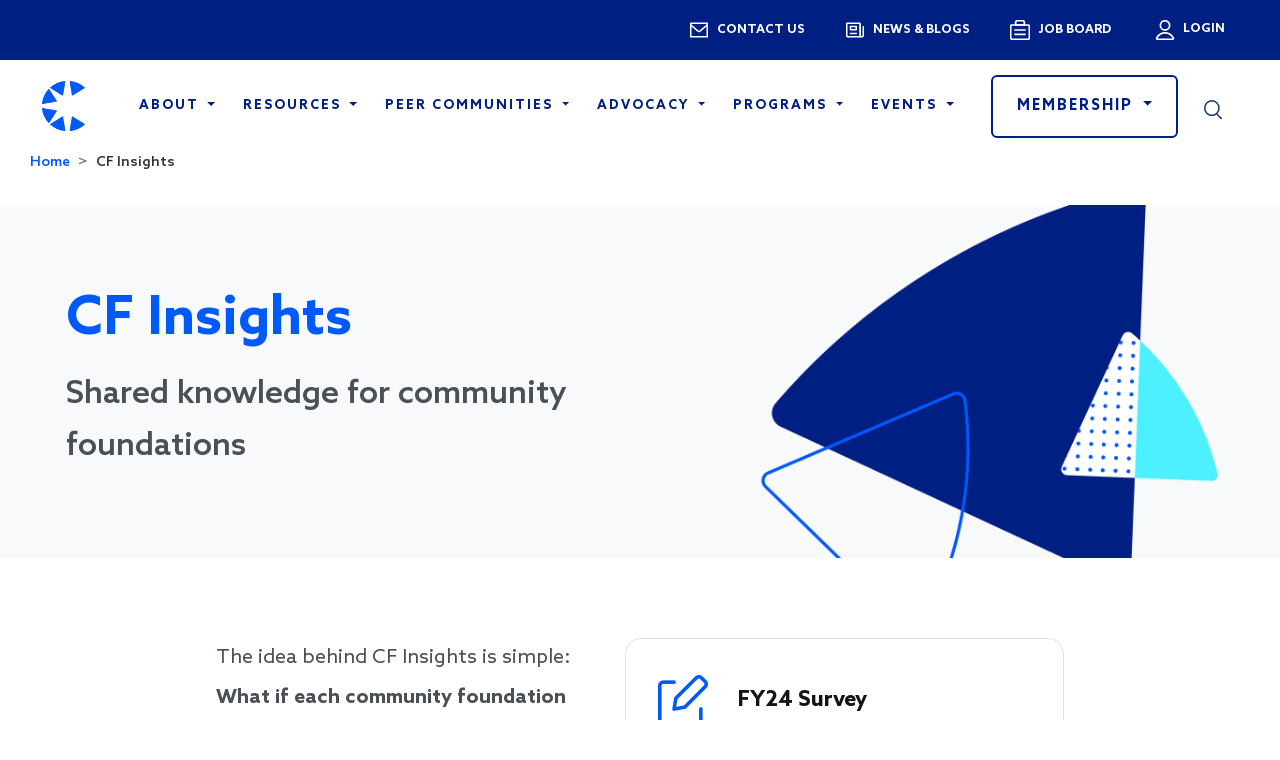

--- FILE ---
content_type: text/html; charset=UTF-8
request_url: https://cof.org/cfinsights
body_size: 24696
content:
<!DOCTYPE html>
<html lang="en" dir="ltr" prefix="content: http://purl.org/rss/1.0/modules/content/  dc: http://purl.org/dc/terms/  foaf: http://xmlns.com/foaf/0.1/  og: http://ogp.me/ns#  rdfs: http://www.w3.org/2000/01/rdf-schema#  schema: http://schema.org/  sioc: http://rdfs.org/sioc/ns#  sioct: http://rdfs.org/sioc/types#  skos: http://www.w3.org/2004/02/skos/core#  xsd: http://www.w3.org/2001/XMLSchema# ">
  <head>
    <meta charset="utf-8" />
<script async src="https://www.googletagmanager.com/gtag/js?id=G-RY8Q6D6GZZ"></script>
<script>window.dataLayer = window.dataLayer || [];function gtag(){dataLayer.push(arguments)};gtag("js", new Date());gtag("set", "developer_id.dMDhkMT", true);gtag("config", "G-RY8Q6D6GZZ", {"groups":"default","page_placeholder":"PLACEHOLDER_page_location","allow_ad_personalization_signals":false});gtag("config", "AW-826915826", {"groups":"default","page_placeholder":"PLACEHOLDER_page_location","allow_ad_personalization_signals":false});</script>
<meta name="description" content="FY24 Survey The FY24 CF Insights Annual Survey is now closed!" />
<link rel="shortlink" href="https://cof.org/node/17092" />
<link rel="canonical" href="https://cof.org/cfinsights" />
<meta name="generator" content="Drupal 9 (http://drupal.org)" />
<meta name="rating" content="general" />
<meta property="og:site_name" content="Council on Foundations" />
<meta property="og:type" content="article" />
<meta property="og:url" content="https://cof.org/cfinsights" />
<meta property="og:title" content="CF Insights" />
<meta property="og:description" content="FY24 Survey The FY24 CF Insights Annual Survey is now closed!" />
<meta property="og:image" content="https://cof.org/sites/default/files/council-og-image.jpg" />
<meta property="og:updated_time" content="2025-10-20T09:44:59-04:00" />
<meta property="article:published_time" content="2023-08-24T13:33:23-04:00" />
<meta property="article:modified_time" content="2025-10-20T09:44:59-04:00" />
<meta name="twitter:card" content="summary" />
<meta name="twitter:title" content="CF Insights" />
<meta name="twitter:site" content="@COF_" />
<meta name="twitter:description" content="FY24 Survey The FY24 CF Insights Annual Survey is now closed!" />
<meta name="twitter:site:id" content="32070022" />
<meta name="twitter:image:alt" content="Council on Foundations" />
<meta name="twitter:image" content="https://cof.org/sites/default/files/twitter-card-logo.png" />
<meta name="Generator" content="Drupal 10 (https://www.drupal.org)" />
<meta name="MobileOptimized" content="width" />
<meta name="HandheldFriendly" content="true" />
<meta name="viewport" content="width=device-width, initial-scale=1, shrink-to-fit=no" />
<meta http-equiv="x-ua-compatible" content="ie=edge" />
<link rel="icon" href="/sites/default/files/favicon-new.ico" type="image/vnd.microsoft.icon" />
<script>window.a2a_config=window.a2a_config||{};a2a_config.callbacks=[];a2a_config.overlays=[];a2a_config.templates={};</script>

    <title>CF Insights | Council on Foundations</title>
    <link rel="stylesheet" media="all" href="/sites/default/files/css/css_yc4LbfbmWEIqmbIlVzjmykS6C1oBMdxVOt-CzbdPWXg.css?delta=0&amp;language=en&amp;theme=cof&amp;include=[base64]" />
<link rel="stylesheet" media="all" href="https://cdnjs.cloudflare.com/ajax/libs/font-awesome/4.3.0/css/font-awesome.min.css" />
<link rel="stylesheet" media="all" href="/sites/default/files/css/css_bH4lXmFpOcmygYHmhhuYlf9cwxrMXeSIeo7Hd4lsa9s.css?delta=2&amp;language=en&amp;theme=cof&amp;include=[base64]" />
<link rel="stylesheet" media="all" href="/sites/default/files/css/css_JxbJbKzxhV6dC6YV3KqcFQjhdtMiI3Py8ZDa4r_3SV0.css?delta=3&amp;language=en&amp;theme=cof&amp;include=[base64]" />
<link rel="stylesheet" media="all" href="//use.fontawesome.com/releases/v5.13.0/css/all.css" />
<link rel="stylesheet" media="all" href="/sites/default/files/css/css_cR7NTqdjilR3hcXca-hw0ORXTiYnfhfXIV1LacgXeg8.css?delta=5&amp;language=en&amp;theme=cof&amp;include=[base64]" />

    
  </head>
  <body class="layout-no-sidebars page-node-17092 path-node node--type-provus-page">
    <a href="#main-content" class="visually-hidden focusable skip-link">
      Skip to main content
    </a>
    
      <div class="dialog-off-canvas-main-canvas" data-off-canvas-main-canvas>
    <div id="page-wrapper">
  <div id="page">
        <header id="header" class="header" role="banner" aria-label="Site header">
                        <nav class="navbar d-none d-md-block" id="navbar-top">
            <div class="container-fluid">
                
                  <section class="row region region-top-header">
    <nav role="navigation" aria-labelledby="block-utilitymenu-menu" id="block-utilitymenu" class="system-menu-blockutility-menu block block-menu navigation menu--utility-menu">
            
  <h2 class="visually-hidden" id="block-utilitymenu-menu">Utility Menu</h2>
  

        
              <ul class="clearfix nav">
                    <li class="nav-item">
                <a href="/contact-us" class="utility-menu-contact nav-link nav-link--contact-us" data-drupal-link-system-path="node/16152">Contact us</a>
              </li>
                <li class="nav-item">
                <a href="/news-blog" class="utility-menu-news nav-link nav-link--news-blog" data-drupal-link-system-path="node/16156">News & blogs</a>
              </li>
                <li class="nav-item">
                <a href="https://jobs.cof.org/" class="utility-menu-job nav-link nav-link-https--jobscoforg-" target="_blank">Job Board</a>
              </li>
        </ul>
  


  </nav>
<nav role="navigation" aria-labelledby="block-cof-account-menu-menu" id="block-cof-account-menu" class="system-menu-blockaccount block block-menu navigation menu--account">
            
  <h2 class="visually-hidden" id="block-cof-account-menu-menu">User account menu</h2>
  

        
              <div class="dropdown text-end">
                <a href="/sso/login" class="d-block link-light text-decoration-none">
          Login
        </a>
                      </div>
      


  </nav>

  </section>

                            </div>
          </nav>
                <nav class="navbar navbar-dark bg-white navbar-expand-md" id="navbar-main">
          <div class="container-fluid">
              <section class="region region-header">
      <a href="/" title="Home" rel="home" class="navbar-brand">
          <img src="/themes/custom/cof/logo.png" alt="Home" class="img-fluid align-top d-block d-md-none d-xl-block" />
      <img src="/themes/custom/cof/images/cof-icon.png" alt="CoF icon logo" class="d-none d-md-block d-xl-none" />
      </a>

  </section>

                          <a class="search-mobile nav-link d-block d-md-none" data-bs-toggle="collapse" href="#searchCollapse2" role="button" aria-expanded="false" aria-controls="searchCollapse">
                <img class="search__image" src="/themes/custom/cof/images/icons/ico-search.svg" alt="Search">
                <span class="material-icons-outlined close">close</span>
              </a>
              <div class="collapse mobile-search d-none" id="searchCollapse2">
                  <section class="row region region-header-form">
    <div class="search-block-form search-form-block block block-search block-search-form-block" data-drupal-selector="search-block-form" id="block-searchform" role="search">
  
    
    <div class="content container-inline">
        <div class="content container-inline">
      <form action="/search" method="get" id="search-block-form" accept-charset="UTF-8" class="search-form search-block-form form-row">
  




                
    <fieldset class="js-form-item js-form-type-search form-type-search js-form-item-search-api-fulltext form-item-search-api-fulltext form-no-label mb-3">
                    <label for="edit-search-api-fulltext" class="visually-hidden">Search</label>
                                                    <input title="Enter the terms you wish to search for." data-drupal-selector="edit-search-api-fulltext" type="search" id="edit-search-api-fulltext" name="search_api_fulltext" value="" size="15" maxlength="128" class="form-search form-control" />

                                                    </fieldset>
<div data-drupal-selector="edit-actions" class="form-actions js-form-wrapper form-wrapper mb-3" id="edit-actions"><input data-drupal-selector="edit-submit" type="submit" id="edit-submit" value="Search" class="button js-form-submit form-submit btn btn-primary form-control" />
</div>

</form>

    </div>
  
  </div>
</div>

  </section>

              </div>
              <button class="navbar-toggler collapsed" type="button" data-bs-toggle="collapse" data-bs-target="#CollapsingNavbar" aria-controls="CollapsingNavbar" aria-expanded="false" aria-label="Toggle navigation"><span class="navbar-toggler-icon"><span class="fas fa-bars"></span></span></button>
              <div class="collapse navbar-collapse justify-content-end" id="CollapsingNavbar">
                                  <section class="region region-primary-menu">
    <nav role="navigation" aria-labelledby="block-cof-main-menu-menu" id="block-cof-main-menu" class="d-block d-md-none system-menu-blockmain block block-menu navigation menu--main">
            
  <h2 class="visually-hidden" id="block-cof-main-menu-menu">Main navigation</h2>
  

        
              <ul class="clearfix nav navbar-nav">
                    <li class="nav-item menu-item--expanded dropdown">
                          <a href="/about" class="nav-link nav-link--about" data-drupal-link-system-path="node/23">About</a>
          <a href="/about" class="dropdown-toggle" aria-expanded="false" aria-haspopup="false" data-drupal-link-system-path="node/23"></a>
                        <ul class="dropdown-menu">
                    <li class="dropdown-item menu-item--expanded dropdown">
                          <a href="/about" class="nav-link--about" data-drupal-link-system-path="node/23">About the Council</a>
          <a href="/about" class="dropdown-toggle" aria-expanded="false" aria-haspopup="false" data-drupal-link-system-path="node/23"></a>
                        <ul class="dropdown-menu">
                    <li class="dropdown-item">
                          <a href="/about" class="nav-link--about" data-drupal-link-system-path="node/23">Mission, Vision, and Core Beliefs</a>
              </li>
                <li class="dropdown-item">
                          <a href="/2021-2025-strategic-direction" class="nav-link-__021-2025-strategic-direction" data-drupal-link-system-path="node/15625">2021-2025 Strategic Direction</a>
              </li>
                <li class="dropdown-item">
                          <a href="/page/ethical-principles-council-members" class="nav-link--page-ethical-principles-council-members" data-drupal-link-system-path="node/16444">Ethical Principles</a>
              </li>
                <li class="dropdown-item">
                          <a href="/about/press-releases" class="nav-link--about-press-releases" data-drupal-link-system-path="node/16162">Press Releases</a>
              </li>
                <li class="dropdown-item">
                          <a href="/about/diversity-equity-and-inclusion-commitment" class="nav-link--about-diversity-equity-and-inclusion-commitment" data-drupal-link-system-path="node/16234">Diversity, Equity, and Inclusion Commitment</a>
              </li>
                <li class="dropdown-item">
                          <a href="/about/our-supporters" class="nav-link--about-our-supporters" data-drupal-link-system-path="node/6876">Our Supporters</a>
              </li>
                <li class="dropdown-item">
                          <a href="/about/work-council" class="nav-link--about-work-council" data-drupal-link-system-path="node/4101">Work at the Council</a>
              </li>
        </ul>
  
              </li>
                <li class="dropdown-item menu-item--expanded dropdown">
                          <a href="/about/leadership-staff" class="nav-link--about-leadership-staff" data-drupal-link-system-path="node/16164">Leadership and Staff</a>
          <a href="/about/leadership-staff" class="dropdown-toggle" aria-expanded="false" aria-haspopup="false" data-drupal-link-system-path="node/16164"></a>
                        <ul class="dropdown-menu">
                    <li class="dropdown-item">
                          <a href="/about/board-directors" class="nav-link--about-board-directors" data-drupal-link-system-path="node/16168">Board of Directors</a>
              </li>
                <li class="dropdown-item">
                          <a href="/about/president-ceo" class="nav-link--about-president-ceo" data-drupal-link-system-path="node/1103">President and CEO</a>
              </li>
                <li class="dropdown-item">
                          <a href="/about/council-staff" class="nav-link--about-council-staff" data-drupal-link-system-path="node/16153">Council Staff</a>
              </li>
        </ul>
  
              </li>
        </ul>
  
              </li>
                <li class="nav-item menu-item--expanded active dropdown">
                          <a href="/resources" class="nav-link active nav-link--resources" data-drupal-link-system-path="node/16154">Resources</a>
          <a href="/resources" class="dropdown-toggle" aria-expanded="false" aria-haspopup="false" data-drupal-link-system-path="node/16154"></a>
                        <ul class="dropdown-menu">
                    <li class="dropdown-item menu-item--expanded dropdown">
                          <a href="/resources" class="nav-link--resources" data-drupal-link-system-path="node/16154">Resource Library</a>
          <a href="/resources" class="dropdown-toggle" aria-expanded="false" aria-haspopup="false" data-drupal-link-system-path="node/16154"></a>
                        <ul class="dropdown-menu">
                    <li class="dropdown-item">
                          <a href="/grantmaker-salary-benefits" class="nav-link--grantmaker-salary-benefits" data-drupal-link-system-path="node/16348">Grantmaker Salary and Benefits Report</a>
              </li>
                <li class="dropdown-item">
                          <a href="/topic/disaster-grantmaking" class="nav-link--topic-disaster-grantmaking" data-drupal-link-system-path="taxonomy/term/386">Disaster Grantmaking and Response to Specific Disasters</a>
              </li>
                <li class="dropdown-item">
                          <a href="/topic/values-aligned-philanthropy" class="nav-link--topic-values-aligned-philanthropy" data-drupal-link-system-path="taxonomy/term/853">Values-Aligned Philanthropy</a>
              </li>
                <li class="dropdown-item">
                          <a href="/resources/all" class="more-link nav-link--resources-all" data-drupal-link-system-path="node/16157">View all</a>
              </li>
        </ul>
  
              </li>
                <li class="dropdown-item menu-item--expanded dropdown">
                          <a href="/resources/legal" class="nav-link--resources-legal" data-drupal-link-system-path="node/16186">Legal Resources</a>
          <a href="/resources/legal" class="dropdown-toggle" aria-expanded="false" aria-haspopup="false" data-drupal-link-system-path="node/16186"></a>
                        <ul class="dropdown-menu">
                    <li class="dropdown-item">
                          <a href="/page/mastering-foundation-law-council-foundations-compendium-legal-resources" class="nav-link--page-mastering-foundation-law-council-foundations-compendium-legal-resources" data-drupal-link-system-path="node/7596">Mastering Foundation Law</a>
              </li>
                <li class="dropdown-item">
                          <a href="/resources/sample-documents" class="nav-link--resources-sample-documents" data-drupal-link-system-path="node/16189">Sample Documents</a>
              </li>
                <li class="dropdown-item">
                          <a href="/resources/legal-faqs" class="nav-link--resources-legal-faqs" data-drupal-link-system-path="node/16767">Legal FAQs</a>
              </li>
                <li class="dropdown-item">
                          <a href="/resources/legal-resources-team" class="nav-link--resources-legal-resources-team" data-drupal-link-system-path="node/16190">Legal Resources Team</a>
              </li>
                <li class="dropdown-item">
                          <a href="/resources/legal-compliance-guidance" class="more-link nav-link--resources-legal-compliance-guidance" data-drupal-link-system-path="node/16246">View all</a>
              </li>
        </ul>
  
              </li>
                <li class="dropdown-item menu-item--expanded dropdown">
                          <a href="/country-notes" class="nav-link--country-notes" data-drupal-link-system-path="node/16155">Country Notes</a>
          <a href="/country-notes" class="dropdown-toggle" aria-expanded="false" aria-haspopup="false" data-drupal-link-system-path="node/16155"></a>
                        <ul class="dropdown-menu">
                    <li class="dropdown-item">
                          <a href="/country-notes/africa" class="nav-link--country-notes-africa" data-drupal-link-system-path="node/16183">Africa</a>
              </li>
                <li class="dropdown-item">
                          <a href="/country-notes/americas" class="nav-link--country-notes-americas" data-drupal-link-system-path="node/16182">Americas</a>
              </li>
                <li class="dropdown-item">
                          <a href="/country-notes/asia-oceania" class="nav-link--country-notes-asia-oceania" data-drupal-link-system-path="node/16184">Asia &amp; Oceania</a>
              </li>
                <li class="dropdown-item">
                          <a href="/country-notes/europe" class="nav-link--country-notes-europe" data-drupal-link-system-path="node/16185">Europe</a>
              </li>
        </ul>
  
              </li>
                <li class="dropdown-item menu-item--expanded active dropdown">
                          <a href="/resources/other-resources" class="active nav-link--resources-other-resources" data-drupal-link-system-path="node/16191">Other Resources</a>
          <a href="/resources/other-resources" class="dropdown-toggle" aria-expanded="false" aria-haspopup="false" data-drupal-link-system-path="node/16191"></a>
                        <ul class="dropdown-menu">
                    <li class="dropdown-item">
                          <a href="/center-community-foundations" class="nav-link--center-community-foundations" data-drupal-link-system-path="node/18718">Center for Community Foundations</a>
              </li>
                <li class="dropdown-item">
                          <a href="/page/community-foundation-locator" class="nav-link--page-community-foundation-locator" data-drupal-link-system-path="node/1614">Community Foundation Locator</a>
              </li>
                <li class="dropdown-item">
                          <a href="/page/philanthropic-infrastructure" class="nav-link--page-philanthropic-infrastructure" data-drupal-link-system-path="node/60">Philanthropic Infrastructure </a>
              </li>
                <li class="dropdown-item active">
                          <a href="/cfinsights" class="active nav-link--cfinsights is-active" data-drupal-link-system-path="node/17092" aria-current="page">CF Insights</a>
              </li>
        </ul>
  
              </li>
        </ul>
  
              </li>
                <li class="nav-item menu-item--expanded dropdown">
                          <a href="/peer-communities" class="nav-link nav-link--peer-communities" data-drupal-link-system-path="node/16192">Peer Communities</a>
          <a href="/peer-communities" class="dropdown-toggle" aria-expanded="false" aria-haspopup="false" data-drupal-link-system-path="node/16192"></a>
                        <ul class="dropdown-menu">
                    <li class="dropdown-item menu-item--expanded dropdown">
                          <a href="/peer-communities" class="nav-link--peer-communities" data-drupal-link-system-path="node/16192">Philanthropy Exchange</a>
          <a href="/peer-communities" class="dropdown-toggle" aria-expanded="false" aria-haspopup="false" data-drupal-link-system-path="node/16192"></a>
                        <ul class="dropdown-menu">
                    <li class="dropdown-item">
                          <a href="/peer-communities/open-exchange" class="nav-link--peer-communities-open-exchange" data-drupal-link-system-path="node/16193">Open Exchange</a>
              </li>
                <li class="dropdown-item">
                          <a href="/peer-communities/role-focused-peer-communities" class="nav-link--peer-communities-role-focused-peer-communities" data-drupal-link-system-path="node/16194">Role-Focused Peer Communities</a>
              </li>
                <li class="dropdown-item">
                          <a href="/peer-communities/foundation-specific-peer-communities" class="nav-link--peer-communities-foundation-specific-peer-communities" data-drupal-link-system-path="node/16195">Foundation-Specific Peer Communities</a>
              </li>
                <li class="dropdown-item">
                          <a href="/peer-communities/peer-learning-circles" class="nav-link--peer-communities-peer-learning-circles" data-drupal-link-system-path="node/16196">Peer Learning Circles</a>
              </li>
        </ul>
  
              </li>
        </ul>
  
              </li>
                <li class="nav-item menu-item--expanded dropdown">
                          <a href="/advocacy" class="nav-link nav-link--advocacy" data-drupal-link-system-path="node/1542">Advocacy</a>
          <a href="/advocacy" class="dropdown-toggle" aria-expanded="false" aria-haspopup="false" data-drupal-link-system-path="node/1542"></a>
                        <ul class="dropdown-menu">
                    <li class="dropdown-item menu-item--expanded dropdown">
                          <a href="/advocacy/take-action" class="nav-link--advocacy-take-action" data-drupal-link-system-path="node/6776">Take Action</a>
          <a href="/advocacy/take-action" class="dropdown-toggle" aria-expanded="false" aria-haspopup="false" data-drupal-link-system-path="node/6776"></a>
                        <ul class="dropdown-menu">
                    <li class="dropdown-item">
                          <a href="/advocacy/take-action" class="nav-link--advocacy-take-action" data-drupal-link-system-path="node/6776">Action Alerts</a>
              </li>
                <li class="dropdown-item">
                          <a href="/advocacy/policy-and-advocacy-training-center" class="nav-link--advocacy-policy-and-advocacy-training-center" data-drupal-link-system-path="node/16268">Policy and Advocacy Training Center</a>
              </li>
                <li class="dropdown-item">
                          <a href="/content/public-policy-action-network" class="nav-link--content-public-policy-action-network" data-drupal-link-system-path="node/15928">Public Policy Action Network</a>
              </li>
                <li class="dropdown-item">
                          <a href="/advocacy/advocacy-toolkit" class="nav-link--advocacy-advocacy-toolkit" data-drupal-link-system-path="node/5581">Advocacy Toolkit</a>
              </li>
                <li class="dropdown-item">
                          <a href="/topic/advocacy-and-lobbying" class="nav-link--topic-advocacy-and-lobbying" data-drupal-link-system-path="taxonomy/term/366">Advocacy and Lobbying Resources </a>
              </li>
        </ul>
  
              </li>
                <li class="dropdown-item menu-item--expanded dropdown">
                          <a href="/advocacy/policy-issues" class="nav-link--advocacy-policy-issues" data-drupal-link-system-path="node/4041">Policy Issues &amp; Analysis</a>
          <a href="/advocacy/policy-issues" class="dropdown-toggle" aria-expanded="false" aria-haspopup="false" data-drupal-link-system-path="node/4041"></a>
                        <ul class="dropdown-menu">
                    <li class="dropdown-item">
                          <a href="/page/policy-agenda-119th-congress" class="nav-link--page-policy-agenda-119th-congress" data-drupal-link-system-path="node/18887">Policy Agenda for the 119th Congress</a>
              </li>
                <li class="dropdown-item">
                          <a href="/advocacy/tax-changes-affecting-foundations" class="nav-link--advocacy-tax-changes-affecting-foundations" data-drupal-link-system-path="node/1537">2025 Tax Reform</a>
              </li>
                <li class="dropdown-item">
                          <a href="/page/executive-orders-actions-we-are-monitoring" class="nav-link--page-executive-orders-actions-we-are-monitoring" data-drupal-link-system-path="node/18972">Executive Orders &amp; Actions We Are Monitoring</a>
              </li>
                <li class="dropdown-item">
                          <a href="/content/protecting-philanthropy-latest-updates" class="nav-link--content-protecting-philanthropy-latest-updates" data-drupal-link-system-path="node/19033">Protecting Philanthropy</a>
              </li>
                <li class="dropdown-item">
                          <a href="/advocacy/charitable-giving" class="nav-link--advocacy-charitable-giving" data-drupal-link-system-path="node/36">Charitable Giving</a>
              </li>
                <li class="dropdown-item">
                          <a href="/advocacy/policy-issues" class="more-link nav-link--advocacy-policy-issues" data-drupal-link-system-path="node/4041">View all</a>
              </li>
        </ul>
  
              </li>
                <li class="dropdown-item menu-item--expanded dropdown">
                          <a href="/advocacy/executive-branch-engagement" class="nav-link--advocacy-executive-branch-engagement" data-drupal-link-system-path="node/16198">Executive Branch Engagement</a>
          <a href="/advocacy/executive-branch-engagement" class="dropdown-toggle" aria-expanded="false" aria-haspopup="false" data-drupal-link-system-path="node/16198"></a>
                        <ul class="dropdown-menu">
                    <li class="dropdown-item">
                          <a href="/advocacy/federal-partnerships" class="nav-link--advocacy-federal-partnerships" data-drupal-link-system-path="node/1535">Federal Partnerships</a>
              </li>
                <li class="dropdown-item">
                          <a href="/advocacy/federal-liaisons" class="nav-link--advocacy-federal-liaisons" data-drupal-link-system-path="node/4116">Federal Liaisons</a>
              </li>
                <li class="dropdown-item">
                          <a href="/page/hud-secretarys-award-public-philanthropic-partnerships" class="nav-link--page-hud-secretarys-award-public-philanthropic-partnerships" data-drupal-link-system-path="node/1814">HUD Secretary&#039;s Award</a>
              </li>
                <li class="dropdown-item">
                          <a href="/content/fema-national-disaster-recovery-program-database" class="nav-link--content-fema-national-disaster-recovery-program-database" data-drupal-link-system-path="node/1007">FEMA National Disaster Recovery Program Database</a>
              </li>
        </ul>
  
              </li>
                <li class="dropdown-item menu-item--expanded dropdown">
                          <a href="/advocacy/other-public-policy-resources" class="nav-link--advocacy-other-public-policy-resources" data-drupal-link-system-path="node/16199">Other Public Policy Resources</a>
          <a href="/advocacy/other-public-policy-resources" class="dropdown-toggle" aria-expanded="false" aria-haspopup="false" data-drupal-link-system-path="node/16199"></a>
                        <ul class="dropdown-menu">
                    <li class="dropdown-item">
                          <a href="/advocacy/public-policy-advisory-committee" class="nav-link--advocacy-public-policy-advisory-committee" data-drupal-link-system-path="node/16200">Public Policy Advisory Committee</a>
              </li>
                <li class="dropdown-item">
                          <a href="/advocacy/regulatory-engagement" class="nav-link--advocacy-regulatory-engagement" data-drupal-link-system-path="node/6461">Regulatory Engagement</a>
              </li>
                <li class="dropdown-item">
                          <a href="/page/council-contributions-recent-legal-cases" class="nav-link--page-council-contributions-recent-legal-cases" data-drupal-link-system-path="node/10956">Amicus Briefs</a>
              </li>
                <li class="dropdown-item">
                          <a href="/news/letters-government-officials" class="nav-link--news-letters-government-officials" data-drupal-link-system-path="node/15334">Council Letters to Congress &amp; Administration</a>
              </li>
        </ul>
  
              </li>
        </ul>
  
              </li>
                <li class="nav-item menu-item--expanded dropdown">
                          <a href="/programs-initiatives" class="nav-link nav-link--programs-initiatives" data-drupal-link-system-path="node/16149">Programs</a>
          <a href="/programs-initiatives" class="dropdown-toggle" aria-expanded="false" aria-haspopup="false" data-drupal-link-system-path="node/16149"></a>
                        <ul class="dropdown-menu">
                    <li class="dropdown-item menu-item--expanded dropdown">
                          <a href="/programs" class="nav-link--programs" data-drupal-link-system-path="node/16201">Our Programs</a>
          <a href="/programs" class="dropdown-toggle" aria-expanded="false" aria-haspopup="false" data-drupal-link-system-path="node/16201"></a>
                        <ul class="dropdown-menu">
                    <li class="dropdown-item">
                          <a href="/career-pathways" class="nav-link--career-pathways" data-drupal-link-system-path="node/53">Career Pathways</a>
              </li>
                <li class="dropdown-item">
                          <a href="/program/community-foundations-national-standards" class="nav-link--program-community-foundations-national-standards" data-drupal-link-system-path="node/1621">Community Foundations National Standards</a>
              </li>
                <li class="dropdown-item">
                          <a href="/program/council-awards" class="nav-link--program-council-awards" data-drupal-link-system-path="node/1812">Council Awards</a>
              </li>
                <li class="dropdown-item">
                          <a href="/page/diversity-equity-and-inclusion" class="nav-link--page-diversity-equity-and-inclusion" data-drupal-link-system-path="node/18731">Diversity, Equity, and Inclusion</a>
              </li>
                <li class="dropdown-item">
                          <a href="/content/global-philanthropy" class="nav-link--content-global-philanthropy" data-drupal-link-system-path="node/1320">Global Philanthropy</a>
              </li>
        </ul>
  
              </li>
                <li class="dropdown-item menu-item--expanded dropdown">
                          <a href="/foundation-specific-programs-services" class="nav-link--foundation-specific-programs-services" data-drupal-link-system-path="node/16202">Foundation-Specific Programs &amp; Services</a>
          <a href="/foundation-specific-programs-services" class="dropdown-toggle" aria-expanded="false" aria-haspopup="false" data-drupal-link-system-path="node/16202"></a>
                        <ul class="dropdown-menu">
                    <li class="dropdown-item">
                          <a href="/programs-services/community-foundation" class="nav-link--programs-services-community-foundation" data-drupal-link-system-path="node/16203">Community Foundations</a>
              </li>
                <li class="dropdown-item">
                          <a href="/programs-services/corporate-philanthropy" class="nav-link--programs-services-corporate-philanthropy" data-drupal-link-system-path="node/16204">Corporate Philanthropy</a>
              </li>
                <li class="dropdown-item">
                          <a href="/programs-services/private-foundations" class="nav-link--programs-services-private-foundations" data-drupal-link-system-path="node/16205">Private Foundations</a>
              </li>
                <li class="dropdown-item">
                          <a href="/programs-services/public-grantmaking-charities" class="nav-link--programs-services-public-grantmaking-charities" data-drupal-link-system-path="node/16206">Public Grantmaking Charities</a>
              </li>
        </ul>
  
              </li>
                <li class="dropdown-item menu-item--expanded dropdown">
                          <a href="/landing-page/current-council-initiatives" class="nav-link--landing-page-current-council-initiatives" data-drupal-link-system-path="node/16207">Our Initiatives</a>
          <a href="/landing-page/current-council-initiatives" class="dropdown-toggle" aria-expanded="false" aria-haspopup="false" data-drupal-link-system-path="node/16207"></a>
                        <ul class="dropdown-menu">
                    <li class="dropdown-item">
                          <a href="/program-initiative/better-stories-better-language" class="nav-link--program-initiative-better-stories-better-language" data-drupal-link-system-path="node/16699">Better Stories, Better Language</a>
              </li>
                <li class="dropdown-item">
                          <a href="https://cof.org/content/building-common-ground" class="nav-link-https--coforg-content-building-common-ground">Building Common Ground</a>
              </li>
                <li class="dropdown-item">
                          <a href="/content/executive-leadership" class="nav-link--content-executive-leadership" data-drupal-link-system-path="node/16700">Executive Leadership</a>
              </li>
                <li class="dropdown-item">
                          <a href="/locally-led-development" class="nav-link--locally-led-development" data-drupal-link-system-path="node/16817">Locally Led Development</a>
              </li>
                <li class="dropdown-item">
                          <a href="/content/sustainable-development-goals-philanthropy" class="nav-link--content-sustainable-development-goals-philanthropy" data-drupal-link-system-path="node/8791">Sustainable Development Goals</a>
              </li>
                <li class="dropdown-item">
                          <a href="/program-initiative/values-aligned-philanthropy" class="nav-link--program-initiative-values-aligned-philanthropy" data-drupal-link-system-path="node/15297">Values-Aligned Philanthropy</a>
              </li>
        </ul>
  
              </li>
        </ul>
  
              </li>
                <li class="nav-item menu-item--expanded dropdown">
                          <a href="/events" class="nav-link nav-link--events" data-drupal-link-system-path="node/16148">Events</a>
          <a href="/events" class="dropdown-toggle" aria-expanded="false" aria-haspopup="false" data-drupal-link-system-path="node/16148"></a>
                        <ul class="dropdown-menu">
                    <li class="dropdown-item menu-item--expanded dropdown">
                          <a href="/events" class="nav-link--events" data-drupal-link-system-path="node/16148">All Events</a>
          <a href="/events" class="dropdown-toggle" aria-expanded="false" aria-haspopup="false" data-drupal-link-system-path="node/16148"></a>
                        <ul class="dropdown-menu">
                    <li class="dropdown-item">
                          <a href="/event/building-together-2026" class="nav-link--event-building-together-2026" data-drupal-link-system-path="node/19024">Building Together 2026</a>
              </li>
                <li class="dropdown-item">
                          <a href="/events/webinars" class="nav-link--events-webinars" data-drupal-link-system-path="node/16169">Webinars</a>
              </li>
                <li class="dropdown-item">
                          <a href="/events/trainings" class="nav-link--events-trainings" data-drupal-link-system-path="node/16170">Trainings</a>
              </li>
                <li class="dropdown-item">
                          <a href="/landing-page/member-policy-briefings" class="nav-link--landing-page-member-policy-briefings" data-drupal-link-system-path="node/19025">Member Policy Briefings</a>
              </li>
                <li class="dropdown-item">
                          <a href="/events/peer-events" class="nav-link--events-peer-events" data-drupal-link-system-path="node/16171">Peer Events</a>
              </li>
                <li class="dropdown-item">
                          <a href="/landing-page/retreats" class="nav-link--landing-page-retreats" data-drupal-link-system-path="node/16174">Retreats</a>
              </li>
                <li class="dropdown-item">
                          <a href="/page/dei-roundtables" class="nav-link--page-dei-roundtables" data-drupal-link-system-path="node/16917">DEI Roundtables</a>
              </li>
                <li class="dropdown-item">
                          <a href="/events/past-events" class="nav-link--events-past-events" data-drupal-link-system-path="node/16147">Archives</a>
              </li>
        </ul>
  
              </li>
        </ul>
  
              </li>
        </ul>
  


  </nav>
<div id="block-mainnavigation" class="d-none d-md-block tb-megamenu-menu-blockmain block block-tb-megamenu block-tb-megamenu-menu-blockmain">
  
    
      <div class="content">
      <style type="text/css">
  .tb-megamenu.animate .mega > .mega-dropdown-menu, .tb-megamenu.animate.slide .mega > .mega-dropdown-menu > div {
    transition-delay: 200ms;  -webkit-transition-delay: 200ms;  -ms-transition-delay: 200ms;  -o-transition-delay: 200ms;  transition-duration: 400ms;  -webkit-transition-duration: 400ms;  -ms-transition-duration: 400ms;  -o-transition-duration: 400ms;
  }
</style>
<div  class="tb-megamenu tb-megamenu-main animate fading" data-duration="400" data-delay="200" id="tb-megamenu-main" role="navigation" aria-label="Main navigation">
      <button aria-label="Open main menu" data-target=".nav-collapse" data-toggle="collapse" class="btn btn-navbar tb-megamenu-button" type="button">
      <i class="fa fa-reorder"></i>
    </button>
    <div class="nav-collapse  always-show">
    <ul  class="tb-megamenu-nav nav level-0 items-6" role="list" >
        <li  class="tb-megamenu-item level-1 mega dropdown" data-id="menu_link_content:4be25c73-3512-4c3b-af77-37b581038337" data-level="1" data-type="menu_item" data-class="" data-xicon="" data-caption="" data-alignsub="" data-group="0" data-hidewcol="0" data-hidesub="0" data-label="" aria-level="1" >
      <a href="/about"  class="dropdown-toggle" aria-label="Open main submenu" aria-expanded="false">
          About
          <span class="caret"></span>
          </a>
  <div  class="tb-megamenu-submenu dropdown-menu mega-dropdown-menu nav-child" data-class="" data-width="1000" style="width: 1000px;" role="list">
  <div class="mega-dropdown-inner">
          <div  class="tb-megamenu-row row-fluid">
      <div  class="tb-megamenu-column span8 mega-col-nav" data-class="" data-width="8" data-hidewcol="0" id="tb-megamenu-column-1">
  <div class="tb-megamenu-column-inner mega-inner clearfix">
               <ul  class="tb-megamenu-subnav mega-nav level-1 items-1" role="list">
        <li  class="tb-megamenu-item level-2 mega mega-group" data-id="menu_link_content:a2328f76-42a2-4d31-aaea-f5c0bcd06287" data-level="2" data-type="menu_item" data-class="" data-xicon="" data-caption="" data-alignsub="" data-group="1" data-hidewcol="0" data-hidesub="0" data-label="" aria-level="2" >
      <a href="/about"  class="mega-group-title" aria-label="Open group menu" aria-expanded="false">
          About the Council
          <span class="caret"></span>
          </a>
  <div  class="tb-megamenu-submenu mega-group-ct nav-child" data-class="" data-width="" role="list">
  <div class="mega-dropdown-inner">
          <div  class="tb-megamenu-row row-fluid">
      <div  class="tb-megamenu-column span6 mega-col-nav" data-class="" data-width="6" data-hidewcol="" id="tb-megamenu-column-2">
  <div class="tb-megamenu-column-inner mega-inner clearfix">
               <ul  class="tb-megamenu-subnav mega-nav level-2 items-4" role="list">
        <li  class="tb-megamenu-item level-3 mega" data-id="menu_link_content:2d9e7ebe-8d24-49fc-a607-22825154137f" data-level="3" data-type="menu_item" data-class="" data-xicon="" data-caption="" data-alignsub="" data-group="0" data-hidewcol="0" data-hidesub="0" data-label="" aria-level="3" >
      <a href="/about" >
          Mission, Vision, and Core Beliefs
          </a>
  
</li>

        <li  class="tb-megamenu-item level-3 mega" data-id="menu_link_content:02458937-01e2-41e8-97f4-f1f0b42f948d" data-level="3" data-type="menu_item" data-class="" data-xicon="" data-caption="" data-alignsub="" data-group="0" data-hidewcol="0" data-hidesub="0" data-label="" aria-level="3" >
      <a href="/2021-2025-strategic-direction" >
          2021-2025 Strategic Direction
          </a>
  
</li>

        <li  class="tb-megamenu-item level-3 mega" data-id="menu_link_content:49d4b5d3-a992-49c8-8084-f6c56046fab9" data-level="3" data-type="menu_item" data-class="" data-xicon="" data-caption="" data-alignsub="" data-group="0" data-hidewcol="0" data-hidesub="0" data-label="" aria-level="3" >
      <a href="/page/ethical-principles-council-members" >
          Ethical Principles
          </a>
  
</li>

        <li  class="tb-megamenu-item level-3 mega" data-id="menu_link_content:1e820969-3205-41dc-8da1-863828627275" data-level="3" data-type="menu_item" data-class="" data-xicon="" data-caption="" data-alignsub="" data-group="0" data-hidewcol="0" data-hidesub="0" data-label="" aria-level="3" >
      <a href="/about/press-releases" >
          Press Releases
          </a>
  
</li>

  </ul>

      </div>
</div>

      <div  class="tb-megamenu-column span6 mega-col-nav" data-class="" data-width="6" data-hidewcol="" id="tb-megamenu-column-3">
  <div class="tb-megamenu-column-inner mega-inner clearfix">
               <ul  class="tb-megamenu-subnav mega-nav level-2 items-3" role="list">
        <li  class="tb-megamenu-item level-3 mega" data-id="menu_link_content:0f15c9e3-120e-4df9-9f94-5cbf3b683e56" data-level="3" data-type="menu_item" data-class="" data-xicon="" data-caption="" data-alignsub="" data-group="0" data-hidewcol="0" data-hidesub="0" data-label="" aria-level="3" >
      <a href="/about/diversity-equity-and-inclusion-commitment" >
          Diversity, Equity, and Inclusion Commitment
          </a>
  
</li>

        <li  class="tb-megamenu-item level-3 mega" data-id="menu_link_content:b3e42323-1d6e-4205-a77f-6a226299f9c4" data-level="3" data-type="menu_item" data-class="" data-xicon="" data-caption="" data-alignsub="" data-group="0" data-hidewcol="0" data-hidesub="0" data-label="" aria-level="3" >
      <a href="/about/our-supporters" >
          Our Supporters
          </a>
  
</li>

        <li  class="tb-megamenu-item level-3 mega" data-id="menu_link_content:3a2289d4-f5e7-4d18-bdba-c8c5bc2d55d9" data-level="3" data-type="menu_item" data-class="" data-xicon="" data-caption="" data-alignsub="" data-group="0" data-hidewcol="0" data-hidesub="0" data-label="" aria-level="3" >
      <a href="/about/work-council" >
          Work at the Council
          </a>
  
</li>

  </ul>

      </div>
</div>

  </div>

      </div>
</div>

</li>

  </ul>

      </div>
</div>

      <div  class="tb-megamenu-column span4 mega-col-nav" data-class="" data-width="4" data-hidewcol="" id="tb-megamenu-column-4">
  <div class="tb-megamenu-column-inner mega-inner clearfix">
               <ul  class="tb-megamenu-subnav mega-nav level-1 items-1" role="list">
        <li  class="tb-megamenu-item level-2 mega mega-group" data-id="menu_link_content:aefe5a58-eb0f-43d8-8942-73a4f6a8ff57" data-level="2" data-type="menu_item" data-class="" data-xicon="" data-caption="" data-alignsub="" data-group="1" data-hidewcol="0" data-hidesub="0" data-label="" aria-level="2" >
      <a href="/about/leadership-staff"  class="mega-group-title" aria-label="Open group menu" aria-expanded="false">
          Leadership and Staff
          <span class="caret"></span>
          </a>
  <div  class="tb-megamenu-submenu mega-group-ct nav-child" data-class="" data-width="" role="list">
  <div class="mega-dropdown-inner">
          <div  class="tb-megamenu-row row-fluid">
      <div  class="tb-megamenu-column span12 mega-col-nav" data-class="" data-width="12" data-hidewcol="0" id="tb-megamenu-column-5">
  <div class="tb-megamenu-column-inner mega-inner clearfix">
               <ul  class="tb-megamenu-subnav mega-nav level-2 items-3" role="list">
        <li  class="tb-megamenu-item level-3 mega" data-id="menu_link_content:fdaee8c4-0d52-494c-b74c-e3c76c4844fa" data-level="3" data-type="menu_item" data-class="" data-xicon="" data-caption="" data-alignsub="" data-group="0" data-hidewcol="0" data-hidesub="0" data-label="" aria-level="3" >
      <a href="/about/board-directors" >
          Board of Directors
          </a>
  
</li>

        <li  class="tb-megamenu-item level-3 mega" data-id="menu_link_content:0d50e57b-3318-4a57-9294-66cc3c8fced5" data-level="3" data-type="menu_item" data-class="" data-xicon="" data-caption="" data-alignsub="" data-group="0" data-hidewcol="0" data-hidesub="0" data-label="" aria-level="3" >
      <a href="/about/president-ceo" >
          President and CEO
          </a>
  
</li>

        <li  class="tb-megamenu-item level-3 mega" data-id="menu_link_content:8d607fba-233a-4433-a47f-a6ac886b35cf" data-level="3" data-type="menu_item" data-class="" data-xicon="" data-caption="" data-alignsub="" data-group="0" data-hidewcol="0" data-hidesub="0" data-label="" aria-level="3" >
      <a href="/about/council-staff" >
          Council Staff
          </a>
  
</li>

  </ul>

      </div>
</div>

  </div>

      </div>
</div>

</li>

  </ul>

      </div>
</div>

  </div>

      </div>
</div>

</li>

        <li  class="tb-megamenu-item level-1 mega dropdown active active-trail" data-id="menu_link_content:8e2cc9f1-377e-489d-9ca3-5eb50d68ea57" data-level="1" data-type="menu_item" data-class="" data-xicon="" data-caption="" data-alignsub="" data-group="0" data-hidewcol="0" data-hidesub="0" data-label="" aria-level="1" >
      <a href="/resources"  class="dropdown-toggle active-trail" aria-label="Open main submenu" aria-expanded="false">
          Resources
          <span class="caret"></span>
          </a>
  <div  class="tb-megamenu-submenu dropdown-menu mega-dropdown-menu nav-child" data-class="" data-width="1000" style="width: 1000px;" role="list">
  <div class="mega-dropdown-inner">
          <div  class="tb-megamenu-row row-fluid">
      <div  class="tb-megamenu-column span3 mega-col-nav" data-class="" data-width="3" data-hidewcol="0" id="tb-megamenu-column-6">
  <div class="tb-megamenu-column-inner mega-inner clearfix">
               <ul  class="tb-megamenu-subnav mega-nav level-1 items-1" role="list">
        <li  class="tb-megamenu-item level-2 mega mega-align-left mega-group" data-id="menu_link_content:523a4216-25d6-40b2-a66b-5c0f0ac20224" data-level="2" data-type="menu_item" data-class="" data-xicon="" data-caption="" data-alignsub="left" data-group="1" data-hidewcol="0" data-hidesub="0" data-label="" aria-level="2" >
      <a href="/resources"  class="mega-group-title" aria-label="Open group menu" aria-expanded="false">
          Resource Library
          <span class="caret"></span>
          </a>
  <div  class="tb-megamenu-submenu mega-group-ct nav-child" data-class="" data-width="" role="list">
  <div class="mega-dropdown-inner">
          <div  class="tb-megamenu-row row-fluid">
      <div  class="tb-megamenu-column span12 mega-col-nav" data-class="" data-width="12" data-hidewcol="0" id="tb-megamenu-column-7">
  <div class="tb-megamenu-column-inner mega-inner clearfix">
               <ul  class="tb-megamenu-subnav mega-nav level-2 items-4" role="list">
        <li  class="tb-megamenu-item level-3 mega" data-id="menu_link_content:c725de5c-70cb-4ce7-9b4d-49cb10341863" data-level="3" data-type="menu_item" data-class="" data-xicon="" data-caption="" data-alignsub="" data-group="0" data-hidewcol="0" data-hidesub="0" data-label="" aria-level="3" >
      <a href="/grantmaker-salary-benefits" >
          Grantmaker Salary and Benefits Report
          </a>
  
</li>

        <li  class="tb-megamenu-item level-3 mega" data-id="menu_link_content:9d3081c2-f047-424c-b9bd-d1ec39f8e86d" data-level="3" data-type="menu_item" data-class="" data-xicon="" data-caption="" data-alignsub="" data-group="0" data-hidewcol="0" data-hidesub="0" data-label="" aria-level="3" >
      <a href="/topic/disaster-grantmaking" >
          Disaster Grantmaking and Response to Specific Disasters
          </a>
  
</li>

        <li  class="tb-megamenu-item level-3 mega" data-id="menu_link_content:6f72d52d-a70d-44ea-b3cb-b8f8152f0124" data-level="3" data-type="menu_item" data-class="" data-xicon="" data-caption="" data-alignsub="" data-group="0" data-hidewcol="0" data-hidesub="0" data-label="" aria-level="3" >
      <a href="/topic/values-aligned-philanthropy" >
          Values-Aligned Philanthropy
          </a>
  
</li>

        <li  class="tb-megamenu-item level-3 mega no-padding-top" data-id="menu_link_content:76ef6c53-f874-46c3-a2d3-f48963f23847" data-level="3" data-type="menu_item" data-class="no-padding-top" data-xicon="" data-caption="" data-alignsub="" data-group="1" data-hidewcol="0" data-hidesub="0" data-label="" aria-level="3" >
      <a href="/resources/all"  class="more-link">
          View all
          </a>
  
</li>

  </ul>

      </div>
</div>

  </div>

      </div>
</div>

</li>

  </ul>

      </div>
</div>

      <div  class="tb-megamenu-column span3 mega-col-nav" data-class="" data-width="3" data-hidewcol="" id="tb-megamenu-column-8">
  <div class="tb-megamenu-column-inner mega-inner clearfix">
               <ul  class="tb-megamenu-subnav mega-nav level-1 items-1" role="list">
        <li  class="tb-megamenu-item level-2 mega mega-align-left mega-group" data-id="menu_link_content:5764ee1d-e047-4ea3-9051-5c00bc207e4a" data-level="2" data-type="menu_item" data-class="" data-xicon="" data-caption="" data-alignsub="left" data-group="1" data-hidewcol="0" data-hidesub="0" data-label="" aria-level="2" >
      <a href="/resources/legal"  class="mega-group-title" aria-label="Open group menu" aria-expanded="false">
          Legal Resources
          <span class="caret"></span>
          </a>
  <div  class="tb-megamenu-submenu mega-group-ct nav-child" data-class="" data-width="" role="list">
  <div class="mega-dropdown-inner">
          <div  class="tb-megamenu-row row-fluid">
      <div  class="tb-megamenu-column span12 mega-col-nav" data-class="" data-width="12" data-hidewcol="0" id="tb-megamenu-column-9">
  <div class="tb-megamenu-column-inner mega-inner clearfix">
               <ul  class="tb-megamenu-subnav mega-nav level-2 items-5" role="list">
        <li  class="tb-megamenu-item level-3 mega" data-id="menu_link_content:775e9062-2764-4fee-a217-85f1a7da6750" data-level="3" data-type="menu_item" data-class="" data-xicon="" data-caption="" data-alignsub="" data-group="0" data-hidewcol="0" data-hidesub="0" data-label="" aria-level="3" >
      <a href="/page/mastering-foundation-law-council-foundations-compendium-legal-resources" >
          Mastering Foundation Law
          </a>
  
</li>

        <li  class="tb-megamenu-item level-3 mega" data-id="menu_link_content:1826d237-bb9d-447a-b320-1c2a8a15aeda" data-level="3" data-type="menu_item" data-class="" data-xicon="" data-caption="" data-alignsub="" data-group="0" data-hidewcol="0" data-hidesub="0" data-label="" aria-level="3" >
      <a href="/resources/sample-documents" >
          Sample Documents
          </a>
  
</li>

        <li  class="tb-megamenu-item level-3 mega" data-id="menu_link_content:3400e90e-c943-4e02-9569-ff13ecc60e73" data-level="3" data-type="menu_item" data-class="" data-xicon="" data-caption="" data-alignsub="" data-group="0" data-hidewcol="0" data-hidesub="0" data-label="" aria-level="3" >
      <a href="/resources/legal-faqs" >
          Legal FAQs
          </a>
  
</li>

        <li  class="tb-megamenu-item level-3 mega" data-id="menu_link_content:6d059b20-66a9-4cbd-9903-29a73f546227" data-level="3" data-type="menu_item" data-class="" data-xicon="" data-caption="" data-alignsub="" data-group="0" data-hidewcol="0" data-hidesub="0" data-label="" aria-level="3" >
      <a href="/resources/legal-resources-team" >
          Legal Resources Team
          </a>
  
</li>

        <li  class="tb-megamenu-item level-3 mega" data-id="menu_link_content:39280064-f16a-43ae-baad-b5f15e298046" data-level="3" data-type="menu_item" data-class="" data-xicon="" data-caption="" data-alignsub="" data-group="0" data-hidewcol="0" data-hidesub="0" data-label="" aria-level="3" >
      <a href="/resources/legal-compliance-guidance"  class="more-link">
          View all
          </a>
  
</li>

  </ul>

      </div>
</div>

  </div>

      </div>
</div>

</li>

  </ul>

      </div>
</div>

      <div  class="tb-megamenu-column span3 mega-col-nav" data-class="" data-width="3" data-hidewcol="" id="tb-megamenu-column-10">
  <div class="tb-megamenu-column-inner mega-inner clearfix">
               <ul  class="tb-megamenu-subnav mega-nav level-1 items-1" role="list">
        <li  class="tb-megamenu-item level-2 mega mega-align-left mega-group" data-id="menu_link_content:1661f372-d067-4cb8-9abe-3144f0fc6485" data-level="2" data-type="menu_item" data-class="" data-xicon="" data-caption="" data-alignsub="left" data-group="1" data-hidewcol="0" data-hidesub="0" data-label="" aria-level="2" >
      <a href="/country-notes"  class="mega-group-title" aria-label="Open group menu" aria-expanded="false">
          Country Notes
          <span class="caret"></span>
          </a>
  <div  class="tb-megamenu-submenu mega-group-ct nav-child" data-class="" data-width="" role="list">
  <div class="mega-dropdown-inner">
          <div  class="tb-megamenu-row row-fluid">
      <div  class="tb-megamenu-column span12 mega-col-nav" data-class="" data-width="12" data-hidewcol="0" id="tb-megamenu-column-11">
  <div class="tb-megamenu-column-inner mega-inner clearfix">
               <ul  class="tb-megamenu-subnav mega-nav level-2 items-4" role="list">
        <li  class="tb-megamenu-item level-3 mega" data-id="menu_link_content:288ffdb3-3bf5-4dc7-b249-c0effe202469" data-level="3" data-type="menu_item" data-class="" data-xicon="" data-caption="" data-alignsub="" data-group="0" data-hidewcol="0" data-hidesub="0" data-label="" aria-level="3" >
      <a href="/country-notes/africa" >
          Africa
          </a>
  
</li>

        <li  class="tb-megamenu-item level-3 mega" data-id="menu_link_content:4f043a02-f967-4341-9118-329bbbe314ec" data-level="3" data-type="menu_item" data-class="" data-xicon="" data-caption="" data-alignsub="" data-group="0" data-hidewcol="0" data-hidesub="0" data-label="" aria-level="3" >
      <a href="/country-notes/americas" >
          Americas
          </a>
  
</li>

        <li  class="tb-megamenu-item level-3 mega" data-id="menu_link_content:09891981-ec23-4dfe-bb59-dd39f77aac97" data-level="3" data-type="menu_item" data-class="" data-xicon="" data-caption="" data-alignsub="" data-group="0" data-hidewcol="0" data-hidesub="0" data-label="" aria-level="3" >
      <a href="/country-notes/asia-oceania" >
          Asia &amp; Oceania
          </a>
  
</li>

        <li  class="tb-megamenu-item level-3 mega" data-id="menu_link_content:fc8aac56-9760-41d8-8b90-9d9bf814dfca" data-level="3" data-type="menu_item" data-class="" data-xicon="" data-caption="" data-alignsub="" data-group="0" data-hidewcol="0" data-hidesub="0" data-label="" aria-level="3" >
      <a href="/country-notes/europe" >
          Europe
          </a>
  
</li>

  </ul>

      </div>
</div>

  </div>

      </div>
</div>

</li>

  </ul>

      </div>
</div>

      <div  class="tb-megamenu-column span3 mega-col-nav" data-class="" data-width="3" data-hidewcol="" id="tb-megamenu-column-12">
  <div class="tb-megamenu-column-inner mega-inner clearfix">
               <ul  class="tb-megamenu-subnav mega-nav level-1 items-1" role="list">
        <li  class="tb-megamenu-item level-2 mega mega-align-left mega-group active active-trail" data-id="menu_link_content:bf31fe94-ba64-484d-b1a8-5b379b09976a" data-level="2" data-type="menu_item" data-class="" data-xicon="" data-caption="" data-alignsub="left" data-group="1" data-hidewcol="0" data-hidesub="0" data-label="" aria-level="2" >
      <a href="/resources/other-resources"  class="mega-group-title active-trail" aria-label="Open group menu" aria-expanded="false">
          Other Resources
          <span class="caret"></span>
          </a>
  <div  class="tb-megamenu-submenu mega-group-ct nav-child" data-class="" data-width="" role="list">
  <div class="mega-dropdown-inner">
          <div  class="tb-megamenu-row row-fluid">
      <div  class="tb-megamenu-column span12 mega-col-nav" data-class="" data-width="12" data-hidewcol="0" id="tb-megamenu-column-13">
  <div class="tb-megamenu-column-inner mega-inner clearfix">
               <ul  class="tb-megamenu-subnav mega-nav level-2 items-4" role="list">
        <li  class="tb-megamenu-item level-3 mega" data-id="menu_link_content:711a9d93-3630-4907-b0b6-407b8a17a7c6" data-level="3" data-type="menu_item" data-class="" data-xicon="" data-caption="" data-alignsub="" data-group="0" data-hidewcol="0" data-hidesub="0" data-label="" aria-level="3" >
      <a href="/center-community-foundations" >
          Center for Community Foundations
          </a>
  
</li>

        <li  class="tb-megamenu-item level-3 mega" data-id="menu_link_content:83badaec-2b29-4bbf-946f-60ee5dc540b2" data-level="3" data-type="menu_item" data-class="" data-xicon="" data-caption="" data-alignsub="" data-group="0" data-hidewcol="0" data-hidesub="0" data-label="" aria-level="3" >
      <a href="/page/community-foundation-locator" >
          Community Foundation Locator
          </a>
  
</li>

        <li  class="tb-megamenu-item level-3 mega" data-id="menu_link_content:4d46040f-8dbe-4219-983c-056d64446b29" data-level="3" data-type="menu_item" data-class="" data-xicon="" data-caption="" data-alignsub="" data-group="0" data-hidewcol="0" data-hidesub="0" data-label="" aria-level="3" >
      <a href="/page/philanthropic-infrastructure" >
          Philanthropic Infrastructure 
          </a>
  
</li>

        <li  class="tb-megamenu-item level-3 mega active active-trail" data-id="menu_link_content:5b7afff3-adce-4cd5-b708-ff5a719ff7e5" data-level="3" data-type="menu_item" data-class="" data-xicon="" data-caption="" data-alignsub="" data-group="0" data-hidewcol="0" data-hidesub="0" data-label="" aria-level="3" >
      <a href="/cfinsights"  class="active-trail">
          CF Insights
          </a>
  
</li>

  </ul>

      </div>
</div>

  </div>

      </div>
</div>

</li>

  </ul>

      </div>
</div>

  </div>

      </div>
</div>

</li>

        <li  class="tb-megamenu-item level-1 mega dropdown" data-id="menu_link_content:d0734401-d01c-4e66-a2e5-28d971ae16b4" data-level="1" data-type="menu_item" data-class="" data-xicon="" data-caption="" data-alignsub="" data-group="0" data-hidewcol="0" data-hidesub="0" data-label="" aria-level="1" >
      <a href="/peer-communities"  class="dropdown-toggle" aria-label="Open main submenu" aria-expanded="false">
          Peer Communities
          <span class="caret"></span>
          </a>
  <div  class="tb-megamenu-submenu dropdown-menu mega-dropdown-menu nav-child" data-class="" data-width="1000" style="width: 1000px;" role="list">
  <div class="mega-dropdown-inner">
          <div  class="tb-megamenu-row row-fluid">
      <div  class="tb-megamenu-column span3 mega-col-nav" data-class="" data-width="3" data-hidewcol="0" id="tb-megamenu-column-14">
  <div class="tb-megamenu-column-inner mega-inner clearfix">
               <ul  class="tb-megamenu-subnav mega-nav level-1 items-1" role="list">
        <li  class="tb-megamenu-item level-2 mega mega-group" data-id="menu_link_content:927958a8-061a-4749-b09e-19aaabc5c514" data-level="2" data-type="menu_item" data-class="" data-xicon="" data-caption="" data-alignsub="" data-group="1" data-hidewcol="0" data-hidesub="0" data-label="" aria-level="2" >
      <a href="/peer-communities"  class="mega-group-title" aria-label="Open group menu" aria-expanded="false">
          Philanthropy Exchange
          <span class="caret"></span>
          </a>
  <div  class="tb-megamenu-submenu mega-group-ct nav-child" data-class="" data-width="" role="list">
  <div class="mega-dropdown-inner">
          <div  class="tb-megamenu-row row-fluid">
      <div  class="tb-megamenu-column span12 mega-col-nav" data-class="" data-width="12" data-hidewcol="0" id="tb-megamenu-column-15">
  <div class="tb-megamenu-column-inner mega-inner clearfix">
               <ul  class="tb-megamenu-subnav mega-nav level-2 items-4" role="list">
        <li  class="tb-megamenu-item level-3 mega" data-id="menu_link_content:7ade8bfa-b6f7-4326-b443-3bff1ae05778" data-level="3" data-type="menu_item" data-class="" data-xicon="" data-caption="" data-alignsub="" data-group="0" data-hidewcol="0" data-hidesub="0" data-label="" aria-level="3" >
      <a href="/peer-communities/open-exchange" >
          Open Exchange
          </a>
  
</li>

        <li  class="tb-megamenu-item level-3 mega" data-id="menu_link_content:ea3eaf2a-1df6-40cc-8e93-7a12d1370124" data-level="3" data-type="menu_item" data-class="" data-xicon="" data-caption="" data-alignsub="" data-group="0" data-hidewcol="0" data-hidesub="0" data-label="" aria-level="3" >
      <a href="/peer-communities/role-focused-peer-communities" >
          Role-Focused Peer Communities
          </a>
  
</li>

        <li  class="tb-megamenu-item level-3 mega" data-id="menu_link_content:280436c6-af45-4a2a-b3c3-27fe590a8246" data-level="3" data-type="menu_item" data-class="" data-xicon="" data-caption="" data-alignsub="" data-group="0" data-hidewcol="0" data-hidesub="0" data-label="" aria-level="3" >
      <a href="/peer-communities/foundation-specific-peer-communities" >
          Foundation-Specific Peer Communities
          </a>
  
</li>

        <li  class="tb-megamenu-item level-3 mega" data-id="menu_link_content:eac3f7c6-ac28-402d-b58d-f03eb0311bed" data-level="3" data-type="menu_item" data-class="" data-xicon="" data-caption="" data-alignsub="" data-group="0" data-hidewcol="0" data-hidesub="0" data-label="" aria-level="3" >
      <a href="/peer-communities/peer-learning-circles" >
          Peer Learning Circles
          </a>
  
</li>

  </ul>

      </div>
</div>

  </div>

      </div>
</div>

</li>

  </ul>

      </div>
</div>

      <div  data-showblocktitle="0" class="tb-megamenu-column span9 mega-col-nav" data-class="" data-width="9" data-hidewcol="" id="tb-megamenu-column-16">
  <div class="tb-megamenu-column-inner mega-inner clearfix">
                 <div  class="tb-block tb-megamenu-block" data-type="block" data-block="exchangebasicsfornav">
    <div class="block-inner">
      
<div id="block-block-content35ff864f-fa01-4b4e-a9d7-98dfed49037d" class="block-content35ff864f-fa01-4b4e-a9d7-98dfed49037d block-provus-card block-content-provus_card block block-block-content block-block-content35ff864f-fa01-4b4e-a9d7-98dfed49037d">
  <div class="for-megamenu">
    
        
          <div class="card card-featured">
        <div class="row">
          <div class="col-md-7">
            <div class="card-body">
                              <div class="card-pre-header">
            <div class="field field--name-field-pre-header field--type-string field--label-hidden field__item">Get Started</div>
      </div>
                                            <h2 class="card-title">
            <div class="field field--name-field-provus-title field--type-string field--label-hidden field__item">Philanthropy Exchange Basics</div>
      </h2>
                            <div class="card-featured-body">
                
            <div class="clearfix text-formatted field field--name-field-provus-body field--type-text-with-summary field--label-hidden field__item"><p>Learn how to get started on the exchange and the basics of posting.</p>
</div>
      
              </div>
                              <div class="card-links">
                  
      <div class="field field--name-field-provus-links field--type-link field--label-hidden field__items">
              <div class="field__item"><a href="/peer-communities/philanthropy-exchange-basics" title="Learn more" class="btn btn-primary">Learn more</a></div>
          </div>
  
                </div>
                          </div>
          </div>
        </div>
      </div>
      </div>
</div>

    </div>
  </div>

      </div>
</div>

  </div>

      </div>
</div>

</li>

        <li  class="tb-megamenu-item level-1 mega dropdown" data-id="menu_link_content:2f1d59bc-d783-45d5-a963-84e708bd2d17" data-level="1" data-type="menu_item" data-class="" data-xicon="" data-caption="" data-alignsub="" data-group="0" data-hidewcol="0" data-hidesub="0" data-label="" aria-level="1" >
      <a href="/advocacy"  class="dropdown-toggle" aria-label="Open main submenu" aria-expanded="false">
          Advocacy
          <span class="caret"></span>
          </a>
  <div  class="tb-megamenu-submenu dropdown-menu mega-dropdown-menu nav-child" data-class="" data-width="1000" style="width: 1000px;" role="list">
  <div class="mega-dropdown-inner">
          <div  class="tb-megamenu-row row-fluid">
      <div  class="tb-megamenu-column span3 mega-col-nav" data-class="" data-width="3" data-hidewcol="0" id="tb-megamenu-column-17">
  <div class="tb-megamenu-column-inner mega-inner clearfix">
               <ul  class="tb-megamenu-subnav mega-nav level-1 items-1" role="list">
        <li  class="tb-megamenu-item level-2 mega mega-group" data-id="menu_link_content:51646814-fbb1-4748-a921-73b2967bafde" data-level="2" data-type="menu_item" data-class="" data-xicon="" data-caption="" data-alignsub="" data-group="1" data-hidewcol="0" data-hidesub="0" data-label="" aria-level="2" >
      <a href="/advocacy/take-action"  class="mega-group-title" aria-label="Open group menu" aria-expanded="false">
          Take Action
          <span class="caret"></span>
          </a>
  <div  class="tb-megamenu-submenu mega-group-ct nav-child" data-class="" data-width="" role="list">
  <div class="mega-dropdown-inner">
          <div  class="tb-megamenu-row row-fluid">
      <div  class="tb-megamenu-column span12 mega-col-nav" data-class="" data-width="12" data-hidewcol="0" id="tb-megamenu-column-18">
  <div class="tb-megamenu-column-inner mega-inner clearfix">
               <ul  class="tb-megamenu-subnav mega-nav level-2 items-5" role="list">
        <li  class="tb-megamenu-item level-3 mega" data-id="menu_link_content:d4e3fbfb-e3aa-47b5-af4f-6692095d4da5" data-level="3" data-type="menu_item" data-class="" data-xicon="" data-caption="" data-alignsub="" data-group="0" data-hidewcol="0" data-hidesub="0" data-label="" aria-level="3" >
      <a href="/advocacy/take-action" >
          Action Alerts
          </a>
  
</li>

        <li  class="tb-megamenu-item level-3 mega" data-id="menu_link_content:eeeff390-1425-4d10-a954-17a3277e1ba2" data-level="3" data-type="menu_item" data-class="" data-xicon="" data-caption="" data-alignsub="" data-group="0" data-hidewcol="0" data-hidesub="0" data-label="" aria-level="3" >
      <a href="/advocacy/policy-and-advocacy-training-center" >
          Policy and Advocacy Training Center
          </a>
  
</li>

        <li  class="tb-megamenu-item level-3 mega" data-id="menu_link_content:7251d0d2-88ec-4187-ad7d-c6e146053ff7" data-level="3" data-type="menu_item" data-class="" data-xicon="" data-caption="" data-alignsub="" data-group="0" data-hidewcol="0" data-hidesub="0" data-label="" aria-level="3" >
      <a href="/content/public-policy-action-network" >
          Public Policy Action Network
          </a>
  
</li>

        <li  class="tb-megamenu-item level-3 mega" data-id="menu_link_content:265a14bd-5338-4469-892a-603709fbb049" data-level="3" data-type="menu_item" data-class="" data-xicon="" data-caption="" data-alignsub="" data-group="0" data-hidewcol="0" data-hidesub="0" data-label="" aria-level="3" >
      <a href="/advocacy/advocacy-toolkit" >
          Advocacy Toolkit
          </a>
  
</li>

        <li  class="tb-megamenu-item level-3 mega" data-id="menu_link_content:6c011d81-8654-4e96-8f66-32cc5c42f517" data-level="3" data-type="menu_item" data-class="" data-xicon="" data-caption="" data-alignsub="" data-group="0" data-hidewcol="0" data-hidesub="0" data-label="" aria-level="3" >
      <a href="/topic/advocacy-and-lobbying" >
          Advocacy and Lobbying Resources 
          </a>
  
</li>

  </ul>

      </div>
</div>

  </div>

      </div>
</div>

</li>

  </ul>

      </div>
</div>

      <div  class="tb-megamenu-column span3 mega-col-nav" data-class="" data-width="3" data-hidewcol="" id="tb-megamenu-column-19">
  <div class="tb-megamenu-column-inner mega-inner clearfix">
               <ul  class="tb-megamenu-subnav mega-nav level-1 items-1" role="list">
        <li  class="tb-megamenu-item level-2 mega mega-group" data-id="menu_link_content:dc5f5eb0-fe17-4acb-96ab-9c6a3474554c" data-level="2" data-type="menu_item" data-class="" data-xicon="" data-caption="" data-alignsub="" data-group="1" data-hidewcol="0" data-hidesub="0" data-label="" aria-level="2" >
      <a href="/advocacy/policy-issues"  class="mega-group-title" aria-label="Open group menu" aria-expanded="false">
          Policy Issues &amp; Analysis
          <span class="caret"></span>
          </a>
  <div  class="tb-megamenu-submenu mega-group-ct nav-child" data-class="" data-width="" role="list">
  <div class="mega-dropdown-inner">
          <div  class="tb-megamenu-row row-fluid">
      <div  class="tb-megamenu-column span12 mega-col-nav" data-class="" data-width="12" data-hidewcol="0" id="tb-megamenu-column-20">
  <div class="tb-megamenu-column-inner mega-inner clearfix">
               <ul  class="tb-megamenu-subnav mega-nav level-2 items-6" role="list">
        <li  class="tb-megamenu-item level-3 mega" data-id="menu_link_content:2b5dbd98-eccb-4d99-8a49-a439c47367ff" data-level="3" data-type="menu_item" data-class="" data-xicon="" data-caption="" data-alignsub="" data-group="0" data-hidewcol="0" data-hidesub="0" data-label="" aria-level="3" >
      <a href="/page/policy-agenda-119th-congress" >
          Policy Agenda for the 119th Congress
          </a>
  
</li>

        <li  class="tb-megamenu-item level-3 mega" data-id="menu_link_content:6713ec26-3823-4446-b2a9-8f188c31f8ed" data-level="3" data-type="menu_item" data-class="" data-xicon="" data-caption="" data-alignsub="" data-group="0" data-hidewcol="0" data-hidesub="0" data-label="" aria-level="3" >
      <a href="/advocacy/tax-changes-affecting-foundations" >
          2025 Tax Reform
          </a>
  
</li>

        <li  class="tb-megamenu-item level-3 mega" data-id="menu_link_content:adfd6309-e4c7-46d3-af6a-3d50106b3c05" data-level="3" data-type="menu_item" data-class="" data-xicon="" data-caption="" data-alignsub="" data-group="0" data-hidewcol="0" data-hidesub="0" data-label="" aria-level="3" >
      <a href="/page/executive-orders-actions-we-are-monitoring" >
          Executive Orders &amp; Actions We Are Monitoring
          </a>
  
</li>

        <li  class="tb-megamenu-item level-3 mega" data-id="menu_link_content:06079a40-cdef-4801-b846-ae041e00a2b2" data-level="3" data-type="menu_item" data-class="" data-xicon="" data-caption="" data-alignsub="" data-group="0" data-hidewcol="0" data-hidesub="0" data-label="" aria-level="3" >
      <a href="/content/protecting-philanthropy-latest-updates" >
          Protecting Philanthropy
          </a>
  
</li>

        <li  class="tb-megamenu-item level-3 mega" data-id="menu_link_content:8a6fc91d-759d-46be-bdf1-c477bd75cd51" data-level="3" data-type="menu_item" data-class="" data-xicon="" data-caption="" data-alignsub="" data-group="0" data-hidewcol="0" data-hidesub="0" data-label="" aria-level="3" >
      <a href="/advocacy/charitable-giving" >
          Charitable Giving
          </a>
  
</li>

        <li  class="tb-megamenu-item level-3 mega" data-id="menu_link_content:36f42466-abeb-4879-8af5-d85f23f964ac" data-level="3" data-type="menu_item" data-class="" data-xicon="" data-caption="" data-alignsub="" data-group="0" data-hidewcol="0" data-hidesub="0" data-label="" aria-level="3" >
      <a href="/advocacy/policy-issues"  class="more-link">
          View all
          </a>
  
</li>

  </ul>

      </div>
</div>

  </div>

      </div>
</div>

</li>

  </ul>

      </div>
</div>

      <div  class="tb-megamenu-column span3 mega-col-nav" data-class="" data-width="3" data-hidewcol="" id="tb-megamenu-column-21">
  <div class="tb-megamenu-column-inner mega-inner clearfix">
               <ul  class="tb-megamenu-subnav mega-nav level-1 items-1" role="list">
        <li  class="tb-megamenu-item level-2 mega mega-group" data-id="menu_link_content:64570edc-8187-4b8e-a95d-01bd13a8403c" data-level="2" data-type="menu_item" data-class="" data-xicon="" data-caption="" data-alignsub="" data-group="1" data-hidewcol="0" data-hidesub="0" data-label="" aria-level="2" >
      <a href="/advocacy/executive-branch-engagement"  class="mega-group-title" aria-label="Open group menu" aria-expanded="false">
          Executive Branch Engagement
          <span class="caret"></span>
          </a>
  <div  class="tb-megamenu-submenu mega-group-ct nav-child" data-class="" data-width="" role="list">
  <div class="mega-dropdown-inner">
          <div  class="tb-megamenu-row row-fluid">
      <div  class="tb-megamenu-column span12 mega-col-nav" data-class="" data-width="12" data-hidewcol="0" id="tb-megamenu-column-22">
  <div class="tb-megamenu-column-inner mega-inner clearfix">
               <ul  class="tb-megamenu-subnav mega-nav level-2 items-4" role="list">
        <li  class="tb-megamenu-item level-3 mega" data-id="menu_link_content:fcaafcbb-95bd-4e85-851b-b5715f26df62" data-level="3" data-type="menu_item" data-class="" data-xicon="" data-caption="" data-alignsub="" data-group="0" data-hidewcol="0" data-hidesub="0" data-label="" aria-level="3" >
      <a href="/advocacy/federal-partnerships" >
          Federal Partnerships
          </a>
  
</li>

        <li  class="tb-megamenu-item level-3 mega" data-id="menu_link_content:2df7beb8-dc8c-4c11-ba77-76dcbb398f1b" data-level="3" data-type="menu_item" data-class="" data-xicon="" data-caption="" data-alignsub="" data-group="0" data-hidewcol="0" data-hidesub="0" data-label="" aria-level="3" >
      <a href="/advocacy/federal-liaisons" >
          Federal Liaisons
          </a>
  
</li>

        <li  class="tb-megamenu-item level-3 mega" data-id="menu_link_content:3c6d8296-bc6c-4f5a-a128-6107cf8b90db" data-level="3" data-type="menu_item" data-class="" data-xicon="" data-caption="" data-alignsub="" data-group="0" data-hidewcol="0" data-hidesub="0" data-label="" aria-level="3" >
      <a href="/page/hud-secretarys-award-public-philanthropic-partnerships" >
          HUD Secretary&#039;s Award
          </a>
  
</li>

        <li  class="tb-megamenu-item level-3 mega" data-id="menu_link_content:17d89327-07ac-4f17-a8bb-41a10fe2697f" data-level="3" data-type="menu_item" data-class="" data-xicon="" data-caption="" data-alignsub="" data-group="0" data-hidewcol="0" data-hidesub="0" data-label="" aria-level="3" >
      <a href="/content/fema-national-disaster-recovery-program-database" >
          FEMA National Disaster Recovery Program Database
          </a>
  
</li>

  </ul>

      </div>
</div>

  </div>

      </div>
</div>

</li>

  </ul>

      </div>
</div>

      <div  class="tb-megamenu-column span3 mega-col-nav" data-class="" data-width="3" data-hidewcol="" id="tb-megamenu-column-23">
  <div class="tb-megamenu-column-inner mega-inner clearfix">
               <ul  class="tb-megamenu-subnav mega-nav level-1 items-1" role="list">
        <li  class="tb-megamenu-item level-2 mega mega-group" data-id="menu_link_content:2c7c360d-b1e0-4b5e-9f15-f7c19bc27f02" data-level="2" data-type="menu_item" data-class="" data-xicon="" data-caption="" data-alignsub="" data-group="1" data-hidewcol="0" data-hidesub="0" data-label="" aria-level="2" >
      <a href="/advocacy/other-public-policy-resources"  class="mega-group-title" aria-label="Open group menu" aria-expanded="false">
          Other Public Policy Resources
          <span class="caret"></span>
          </a>
  <div  class="tb-megamenu-submenu mega-group-ct nav-child" data-class="" data-width="" role="list">
  <div class="mega-dropdown-inner">
          <div  class="tb-megamenu-row row-fluid">
      <div  class="tb-megamenu-column span12 mega-col-nav" data-class="" data-width="12" data-hidewcol="0" id="tb-megamenu-column-24">
  <div class="tb-megamenu-column-inner mega-inner clearfix">
               <ul  class="tb-megamenu-subnav mega-nav level-2 items-4" role="list">
        <li  class="tb-megamenu-item level-3 mega" data-id="menu_link_content:0f577c20-de62-4617-84ad-6532bd54a614" data-level="3" data-type="menu_item" data-class="" data-xicon="" data-caption="" data-alignsub="" data-group="0" data-hidewcol="0" data-hidesub="0" data-label="" aria-level="3" >
      <a href="/advocacy/public-policy-advisory-committee" >
          Public Policy Advisory Committee
          </a>
  
</li>

        <li  class="tb-megamenu-item level-3 mega" data-id="menu_link_content:881ba4ad-cf44-4bbd-8316-c7a5f63c4279" data-level="3" data-type="menu_item" data-class="" data-xicon="" data-caption="" data-alignsub="" data-group="0" data-hidewcol="0" data-hidesub="0" data-label="" aria-level="3" >
      <a href="/advocacy/regulatory-engagement" >
          Regulatory Engagement
          </a>
  
</li>

        <li  class="tb-megamenu-item level-3 mega" data-id="menu_link_content:75d01a95-4169-4dbd-bfd1-709558dc017c" data-level="3" data-type="menu_item" data-class="" data-xicon="" data-caption="" data-alignsub="" data-group="0" data-hidewcol="0" data-hidesub="0" data-label="" aria-level="3" >
      <a href="/page/council-contributions-recent-legal-cases" >
          Amicus Briefs
          </a>
  
</li>

        <li  class="tb-megamenu-item level-3 mega" data-id="menu_link_content:92c7f57e-d077-4b1f-8e5f-0cc9f73ecf17" data-level="3" data-type="menu_item" data-class="" data-xicon="" data-caption="" data-alignsub="" data-group="0" data-hidewcol="0" data-hidesub="0" data-label="" aria-level="3" >
      <a href="/news/letters-government-officials" >
          Council Letters to Congress &amp; Administration
          </a>
  
</li>

  </ul>

      </div>
</div>

  </div>

      </div>
</div>

</li>

  </ul>

      </div>
</div>

  </div>

      </div>
</div>

</li>

        <li  class="tb-megamenu-item level-1 mega dropdown" data-id="menu_link_content:bf25c583-bd1c-4be8-9547-094b648ab93b" data-level="1" data-type="menu_item" data-class="" data-xicon="" data-caption="" data-alignsub="" data-group="0" data-hidewcol="0" data-hidesub="0" data-label="" aria-level="1" >
      <a href="/programs-initiatives"  class="dropdown-toggle" aria-label="Open main submenu" aria-expanded="false">
          Programs
          <span class="caret"></span>
          </a>
  <div  class="tb-megamenu-submenu dropdown-menu mega-dropdown-menu nav-child" data-class="" data-width="" role="list">
  <div class="mega-dropdown-inner">
          <div  class="tb-megamenu-row row-fluid">
      <div  class="tb-megamenu-column span4 mega-col-nav" data-class="" data-width="4" data-hidewcol="0" id="tb-megamenu-column-25">
  <div class="tb-megamenu-column-inner mega-inner clearfix">
               <ul  class="tb-megamenu-subnav mega-nav level-1 items-1" role="list">
        <li  class="tb-megamenu-item level-2 mega mega-group" data-id="menu_link_content:73117b20-c5ce-4e0d-9026-05bc3430f36f" data-level="2" data-type="menu_item" data-class="" data-xicon="" data-caption="" data-alignsub="" data-group="1" data-hidewcol="0" data-hidesub="0" data-label="" aria-level="2" >
      <a href="/programs"  class="mega-group-title" aria-label="Open group menu" aria-expanded="false">
          Our Programs
          <span class="caret"></span>
          </a>
  <div  class="tb-megamenu-submenu mega-group-ct nav-child" data-class="" data-width="" role="list">
  <div class="mega-dropdown-inner">
          <div  class="tb-megamenu-row row-fluid">
      <div  class="tb-megamenu-column span12 mega-col-nav" data-class="" data-width="12" data-hidewcol="0" id="tb-megamenu-column-26">
  <div class="tb-megamenu-column-inner mega-inner clearfix">
               <ul  class="tb-megamenu-subnav mega-nav level-2 items-5" role="list">
        <li  class="tb-megamenu-item level-3 mega" data-id="menu_link_content:bc4215f1-baf3-41bf-a2bb-0ed64613c8fe" data-level="3" data-type="menu_item" data-class="" data-xicon="" data-caption="" data-alignsub="" data-group="0" data-hidewcol="0" data-hidesub="0" data-label="" aria-level="3" >
      <a href="/page/diversity-equity-and-inclusion" >
          Diversity, Equity, and Inclusion
          </a>
  
</li>

        <li  class="tb-megamenu-item level-3 mega" data-id="menu_link_content:433641e7-a029-4496-9032-98e1bac17744" data-level="3" data-type="menu_item" data-class="" data-xicon="" data-caption="" data-alignsub="" data-group="0" data-hidewcol="0" data-hidesub="0" data-label="" aria-level="3" >
      <a href="/career-pathways" >
          Career Pathways
          </a>
  
</li>

        <li  class="tb-megamenu-item level-3 mega" data-id="menu_link_content:f3b50df5-29c6-4286-aaee-f6a789f0ae28" data-level="3" data-type="menu_item" data-class="" data-xicon="" data-caption="" data-alignsub="" data-group="0" data-hidewcol="0" data-hidesub="0" data-label="" aria-level="3" >
      <a href="/program/community-foundations-national-standards" >
          Community Foundations National Standards
          </a>
  
</li>

        <li  class="tb-megamenu-item level-3 mega" data-id="menu_link_content:f2b8f6cb-649b-4452-9ae8-98369e6ba283" data-level="3" data-type="menu_item" data-class="" data-xicon="" data-caption="" data-alignsub="" data-group="0" data-hidewcol="0" data-hidesub="0" data-label="" aria-level="3" >
      <a href="/program/council-awards" >
          Council Awards
          </a>
  
</li>

        <li  class="tb-megamenu-item level-3 mega" data-id="menu_link_content:7b6825eb-7927-4275-9d6b-6089e16b07f2" data-level="3" data-type="menu_item" data-class="" data-xicon="" data-caption="" data-alignsub="" data-group="0" data-hidewcol="0" data-hidesub="0" data-label="" aria-level="3" >
      <a href="/content/global-philanthropy" >
          Global Philanthropy
          </a>
  
</li>

  </ul>

      </div>
</div>

  </div>

      </div>
</div>

</li>

  </ul>

      </div>
</div>

      <div  class="tb-megamenu-column span4 mega-col-nav" data-class="" data-width="4" data-hidewcol="" id="tb-megamenu-column-27">
  <div class="tb-megamenu-column-inner mega-inner clearfix">
               <ul  class="tb-megamenu-subnav mega-nav level-1 items-1" role="list">
        <li  class="tb-megamenu-item level-2 mega mega-group" data-id="menu_link_content:aa0344c1-24ee-459c-80e1-7243279d9875" data-level="2" data-type="menu_item" data-class="" data-xicon="" data-caption="" data-alignsub="" data-group="1" data-hidewcol="0" data-hidesub="0" data-label="" aria-level="2" >
      <a href="/foundation-specific-programs-services"  class="mega-group-title" aria-label="Open group menu" aria-expanded="false">
          Foundation-Specific Programs &amp; Services
          <span class="caret"></span>
          </a>
  <div  class="tb-megamenu-submenu mega-group-ct nav-child" data-class="" data-width="" role="list">
  <div class="mega-dropdown-inner">
          <div  class="tb-megamenu-row row-fluid">
      <div  class="tb-megamenu-column span12 mega-col-nav" data-class="" data-width="12" data-hidewcol="0" id="tb-megamenu-column-28">
  <div class="tb-megamenu-column-inner mega-inner clearfix">
               <ul  class="tb-megamenu-subnav mega-nav level-2 items-4" role="list">
        <li  class="tb-megamenu-item level-3 mega" data-id="menu_link_content:23a718b9-9b97-434d-a013-3c968329909a" data-level="3" data-type="menu_item" data-class="" data-xicon="" data-caption="" data-alignsub="" data-group="0" data-hidewcol="0" data-hidesub="0" data-label="" aria-level="3" >
      <a href="/programs-services/community-foundation" >
          Community Foundations
          </a>
  
</li>

        <li  class="tb-megamenu-item level-3 mega" data-id="menu_link_content:f1f3a2df-29fd-4e6f-8d9e-6c2ff3215e8f" data-level="3" data-type="menu_item" data-class="" data-xicon="" data-caption="" data-alignsub="" data-group="0" data-hidewcol="0" data-hidesub="0" data-label="" aria-level="3" >
      <a href="/programs-services/corporate-philanthropy" >
          Corporate Philanthropy
          </a>
  
</li>

        <li  class="tb-megamenu-item level-3 mega" data-id="menu_link_content:9bd24524-c2bc-42e3-8d04-0eb23eccf30c" data-level="3" data-type="menu_item" data-class="" data-xicon="" data-caption="" data-alignsub="" data-group="0" data-hidewcol="0" data-hidesub="0" data-label="" aria-level="3" >
      <a href="/programs-services/private-foundations" >
          Private Foundations
          </a>
  
</li>

        <li  class="tb-megamenu-item level-3 mega" data-id="menu_link_content:97e07ab7-327a-46c1-93d5-aad3ad80370a" data-level="3" data-type="menu_item" data-class="" data-xicon="" data-caption="" data-alignsub="" data-group="0" data-hidewcol="0" data-hidesub="0" data-label="" aria-level="3" >
      <a href="/programs-services/public-grantmaking-charities" >
          Public Grantmaking Charities
          </a>
  
</li>

  </ul>

      </div>
</div>

  </div>

      </div>
</div>

</li>

  </ul>

      </div>
</div>

      <div  class="tb-megamenu-column span4 mega-col-nav" data-class="" data-width="4" data-hidewcol="" id="tb-megamenu-column-29">
  <div class="tb-megamenu-column-inner mega-inner clearfix">
               <ul  class="tb-megamenu-subnav mega-nav level-1 items-1" role="list">
        <li  class="tb-megamenu-item level-2 mega mega-group" data-id="menu_link_content:1676633e-ba76-4a71-bf13-10dd6cbf00d7" data-level="2" data-type="menu_item" data-class="" data-xicon="" data-caption="" data-alignsub="" data-group="1" data-hidewcol="0" data-hidesub="0" data-label="" aria-level="2" >
      <a href="/landing-page/current-council-initiatives"  class="mega-group-title" aria-label="Open group menu" aria-expanded="false">
          Our Initiatives
          <span class="caret"></span>
          </a>
  <div  class="tb-megamenu-submenu mega-group-ct nav-child" data-class="" data-width="" role="list">
  <div class="mega-dropdown-inner">
          <div  class="tb-megamenu-row row-fluid">
      <div  class="tb-megamenu-column span12 mega-col-nav" data-class="" data-width="12" data-hidewcol="0" id="tb-megamenu-column-30">
  <div class="tb-megamenu-column-inner mega-inner clearfix">
               <ul  class="tb-megamenu-subnav mega-nav level-2 items-6" role="list">
        <li  class="tb-megamenu-item level-3 mega" data-id="menu_link_content:1eda6bfe-e2f2-4f83-9baa-e4f88fa5fc87" data-level="3" data-type="menu_item" data-class="" data-xicon="" data-caption="" data-alignsub="" data-group="0" data-hidewcol="0" data-hidesub="0" data-label="" aria-level="3" >
      <a href="https://cof.org/content/building-common-ground" >
          Building Common Ground
          </a>
  
</li>

        <li  class="tb-megamenu-item level-3 mega" data-id="menu_link_content:87aebd0e-7c86-4398-bc14-a42b84ac3896" data-level="3" data-type="menu_item" data-class="" data-xicon="" data-caption="" data-alignsub="" data-group="0" data-hidewcol="0" data-hidesub="0" data-label="" aria-level="3" >
      <a href="/content/executive-leadership" >
          Executive Leadership
          </a>
  
</li>

        <li  class="tb-megamenu-item level-3 mega" data-id="menu_link_content:97c60f90-40a1-46ec-93f0-bbec83119a0d" data-level="3" data-type="menu_item" data-class="" data-xicon="" data-caption="" data-alignsub="" data-group="0" data-hidewcol="0" data-hidesub="0" data-label="" aria-level="3" >
      <a href="/locally-led-development" >
          Locally Led Development
          </a>
  
</li>

        <li  class="tb-megamenu-item level-3 mega" data-id="menu_link_content:0faac902-5b4f-4cd6-9e15-3a265060936e" data-level="3" data-type="menu_item" data-class="" data-xicon="" data-caption="" data-alignsub="" data-group="0" data-hidewcol="0" data-hidesub="0" data-label="" aria-level="3" >
      <a href="/program-initiative/better-stories-better-language" >
          Better Stories, Better Language
          </a>
  
</li>

        <li  class="tb-megamenu-item level-3 mega" data-id="menu_link_content:7d21443f-b229-456e-8d9c-ba79d75082df" data-level="3" data-type="menu_item" data-class="" data-xicon="" data-caption="" data-alignsub="" data-group="0" data-hidewcol="0" data-hidesub="0" data-label="" aria-level="3" >
      <a href="/content/sustainable-development-goals-philanthropy" >
          Sustainable Development Goals
          </a>
  
</li>

        <li  class="tb-megamenu-item level-3 mega" data-id="menu_link_content:219910c2-79bc-4184-8403-1ae493a5bd17" data-level="3" data-type="menu_item" data-class="" data-xicon="" data-caption="" data-alignsub="" data-group="0" data-hidewcol="0" data-hidesub="0" data-label="" aria-level="3" >
      <a href="/program-initiative/values-aligned-philanthropy" >
          Values-Aligned Philanthropy
          </a>
  
</li>

  </ul>

      </div>
</div>

  </div>

      </div>
</div>

</li>

  </ul>

      </div>
</div>

  </div>

      </div>
</div>

</li>

        <li  class="tb-megamenu-item level-1 mega dropdown" data-id="menu_link_content:396404d6-78f8-452a-a627-ba171aeaa532" data-level="1" data-type="menu_item" data-class="" data-xicon="" data-caption="" data-alignsub="" data-group="0" data-hidewcol="0" data-hidesub="0" data-label="" aria-level="1" >
      <a href="/events"  class="dropdown-toggle" aria-label="Open main submenu" aria-expanded="false">
          Events
          <span class="caret"></span>
          </a>
  <div  class="tb-megamenu-submenu dropdown-menu mega-dropdown-menu nav-child" data-class="" data-width="1000" style="width: 1000px;" role="list">
  <div class="mega-dropdown-inner">
          <div  class="tb-megamenu-row row-fluid">
      <div  class="tb-megamenu-column span4 mega-col-nav" data-class="" data-width="4" data-hidewcol="0" id="tb-megamenu-column-31">
  <div class="tb-megamenu-column-inner mega-inner clearfix">
               <ul  class="tb-megamenu-subnav mega-nav level-1 items-1" role="list">
        <li  class="tb-megamenu-item level-2 mega mega-group" data-id="menu_link_content:84a53ff1-33fd-4862-9f0c-29b3927b311e" data-level="2" data-type="menu_item" data-class="" data-xicon="" data-caption="" data-alignsub="" data-group="1" data-hidewcol="0" data-hidesub="0" data-label="" aria-level="2" >
      <a href="/events"  class="mega-group-title" aria-label="Open group menu" aria-expanded="false">
          All Events
          <span class="caret"></span>
          </a>
  <div  class="tb-megamenu-submenu mega-group-ct nav-child" data-class="" data-width="" role="list">
  <div class="mega-dropdown-inner">
          <div  class="tb-megamenu-row row-fluid">
      <div  class="tb-megamenu-column span6 mega-col-nav" data-class="" data-width="6" data-hidewcol="0" id="tb-megamenu-column-32">
  <div class="tb-megamenu-column-inner mega-inner clearfix">
               <ul  class="tb-megamenu-subnav mega-nav level-2 items-4" role="list">
        <li  class="tb-megamenu-item level-3 mega" data-id="menu_link_content:e4a94acb-4e7b-4435-baf8-f08b7e39b7fc" data-level="3" data-type="menu_item" data-class="" data-xicon="" data-caption="" data-alignsub="" data-group="0" data-hidewcol="0" data-hidesub="0" data-label="" aria-level="3" >
      <a href="/event/building-together-2026" >
          Building Together 2026
          </a>
  
</li>

        <li  class="tb-megamenu-item level-3 mega" data-id="menu_link_content:abcb502a-c559-48ab-9000-fdfc9ebbd130" data-level="3" data-type="menu_item" data-class="" data-xicon="" data-caption="" data-alignsub="" data-group="0" data-hidewcol="0" data-hidesub="0" data-label="" aria-level="3" >
      <a href="/events/webinars" >
          Webinars
          </a>
  
</li>

        <li  class="tb-megamenu-item level-3 mega" data-id="menu_link_content:66d1e617-24d3-4207-a0ea-3aa25826de8e" data-level="3" data-type="menu_item" data-class="" data-xicon="" data-caption="" data-alignsub="" data-group="0" data-hidewcol="0" data-hidesub="0" data-label="" aria-level="3" >
      <a href="/events/trainings" >
          Trainings
          </a>
  
</li>

        <li  class="tb-megamenu-item level-3 mega" data-id="menu_link_content:c5c99464-2870-4156-8b89-d3e57e52e76a" data-level="3" data-type="menu_item" data-class="" data-xicon="" data-caption="" data-alignsub="" data-group="0" data-hidewcol="0" data-hidesub="0" data-label="" aria-level="3" >
      <a href="/landing-page/member-policy-briefings" >
          Member Policy Briefings
          </a>
  
</li>

  </ul>

      </div>
</div>

      <div  class="tb-megamenu-column span6 mega-col-nav" data-class="" data-width="6" data-hidewcol="" id="tb-megamenu-column-33">
  <div class="tb-megamenu-column-inner mega-inner clearfix">
               <ul  class="tb-megamenu-subnav mega-nav level-2 items-5" role="list">
        <li  class="tb-megamenu-item level-3 mega" data-id="menu_link_content:e526e6e9-d289-42cd-af10-796e9ffbb06e" data-level="3" data-type="menu_item" data-class="" data-xicon="" data-caption="" data-alignsub="" data-group="0" data-hidewcol="0" data-hidesub="0" data-label="" aria-level="3" >
      <a href="/events/peer-events" >
          Peer Events
          </a>
  
</li>

        <li  class="tb-megamenu-item level-3 mega" data-id="menu_link_content:151db514-1f5a-4a38-b287-3e26a94f95e6" data-level="3" data-type="menu_item" data-class="" data-xicon="" data-caption="" data-alignsub="" data-group="0" data-hidewcol="0" data-hidesub="0" data-label="" aria-level="3" >
      <a href="/landing-page/retreats" >
          Retreats
          </a>
  
</li>

        <li  class="tb-megamenu-item level-3 mega" data-id="menu_link_content:151db514-1f5a-4a38-b287-3e26a94f95e6" data-level="3" data-type="menu_item" data-class="" data-xicon="" data-caption="" data-alignsub="" data-group="0" data-hidewcol="0" data-hidesub="0" data-label="" aria-level="3" >
      <a href="/landing-page/retreats" >
          Retreats
          </a>
  
</li>

        <li  class="tb-megamenu-item level-3 mega" data-id="menu_link_content:7b2a6bfb-3393-4988-beac-b11b4887b9a5" data-level="3" data-type="menu_item" data-class="" data-xicon="" data-caption="" data-alignsub="" data-group="0" data-hidewcol="0" data-hidesub="0" data-label="" aria-level="3" >
      <a href="/page/dei-roundtables" >
          DEI Roundtables
          </a>
  
</li>

        <li  class="tb-megamenu-item level-3 mega" data-id="menu_link_content:0c38efde-4b61-46ad-8d89-fae29955b935" data-level="3" data-type="menu_item" data-class="" data-xicon="" data-caption="" data-alignsub="" data-group="0" data-hidewcol="0" data-hidesub="0" data-label="" aria-level="3" >
      <a href="/events/past-events" >
          Archives
          </a>
  
</li>

  </ul>

      </div>
</div>

  </div>

      </div>
</div>

</li>

  </ul>

      </div>
</div>

      <div  data-showblocktitle="1" class="tb-megamenu-column span8 mega-col-nav" data-class="" data-width="8" data-hidewcol="" id="tb-megamenu-column-34">
  <div class="tb-megamenu-column-inner mega-inner clearfix">
                 <div  class="tb-block tb-megamenu-block" data-type="block" data-block="2022hrretreatnavcard">
    <div class="block-inner">
      
<div id="block-block-content0034b724-06b8-4214-a323-b24f00f6fa64" class="block-content0034b724-06b8-4214-a323-b24f00f6fa64 block-provus-card block-content-provus_card block block-block-content block-block-content0034b724-06b8-4214-a323-b24f00f6fa64">
  <div class="for-megamenu">
    
        
          <div class="card card-featured">
        <div class="row">
          <div class="col-md-7">
            <div class="card-body">
                              <div class="card-pre-header">
            <div class="field field--name-field-pre-header field--type-string field--label-hidden field__item">FEATURED EVENT</div>
      </div>
                                          <div class="card-featured-body">
                
            <div class="clearfix text-formatted field field--name-field-provus-body field--type-text-with-summary field--label-hidden field__item"><h2 style="margin-bottom:1rem;">Building Together 2026</h2>

<h3 style="color:white;">The skills you need for the world we're in.</h3>

<p>May 4-7 | Seattle, WA</p>
</div>
      
              </div>
                              <div class="card-links">
                  
      <div class="field field--name-field-provus-links field--type-link field--label-hidden field__items">
              <div class="field__item"><a href="/event/building-together-2026" title="Register Now" class="btn btn-primary">Register Now</a></div>
          </div>
  
                </div>
                          </div>
          </div>
        </div>
      </div>
      </div>
</div>

    </div>
  </div>

      </div>
</div>

  </div>

      </div>
</div>

</li>

  </ul>

      </div>
  </div>

    </div>
  </div>
<nav role="navigation" aria-labelledby="block-utilitymenu-2-menu" id="block-utilitymenu-2" class="d-block d-md-none system-menu-blockutility-menu block block-menu navigation menu--utility-menu">
            
  <h2 class="visually-hidden" id="block-utilitymenu-2-menu">Utility Menu</h2>
  

        
              <ul class="clearfix nav">
                    <li class="nav-item">
                <a href="/contact-us" class="utility-menu-contact nav-link nav-link--contact-us" data-drupal-link-system-path="node/16152">Contact us</a>
              </li>
                <li class="nav-item">
                <a href="/news-blog" class="utility-menu-news nav-link nav-link--news-blog" data-drupal-link-system-path="node/16156">News & blogs</a>
              </li>
                <li class="nav-item">
                <a href="https://jobs.cof.org/" class="utility-menu-job nav-link nav-link-https--jobscoforg-" target="_blank">Job Board</a>
              </li>
        </ul>
  


  </nav>

  </section>

                                  <div class="form-inline navbar-form justify-content-end">
                    <div class="collapse position-absolute" id="searchCollapse">
                        <section class="row region region-header-form">
    <div class="search-block-form search-form-block block block-search block-search-form-block" data-drupal-selector="search-block-form" id="block-searchform" role="search">
  
    
    <div class="content container-inline">
        <div class="content container-inline">
      <form action="/search" method="get" id="search-block-form" accept-charset="UTF-8" class="search-form search-block-form form-row">
  




                
    <fieldset class="js-form-item js-form-type-search form-type-search js-form-item-search-api-fulltext form-item-search-api-fulltext form-no-label mb-3">
                    <label for="edit-search-api-fulltext" class="visually-hidden">Search</label>
                                                    <input title="Enter the terms you wish to search for." data-drupal-selector="edit-search-api-fulltext" type="search" id="edit-search-api-fulltext" name="search_api_fulltext" value="" size="15" maxlength="128" class="form-search form-control" />

                                                    </fieldset>
<div data-drupal-selector="edit-actions" class="form-actions js-form-wrapper form-wrapper mb-3" id="edit-actions"><input data-drupal-selector="edit-submit" type="submit" id="edit-submit" value="Search" class="button js-form-submit form-submit btn btn-primary form-control" />
</div>

</form>

    </div>
  
  </div>
</div>

  </section>

                    </div>
                    <div class="dropdown">
                      <a class="btn btn-lg btn-outline-secondary dropdown-toggle" href="#" role="button" id="dropdownMenuLink" data-bs-toggle="dropdown" aria-expanded="false">
                        Membership
                      </a>
                      <div class="dropdown-menu" aria-labelledby="dropdownMenuLink">
                          <section class="row region region-header-membership">
    <nav role="navigation" aria-labelledby="block-membership-menu" id="block-membership" class="system-menu-blockmembership block block-menu navigation menu--membership">
            
  <h2 class="visually-hidden" id="block-membership-menu">Membership</h2>
  

        
              <ul class="clearfix nav">
                    <li class="nav-item">
                <a href="/membership" class="nav-link nav-link--membership" data-drupal-link-system-path="node/16150">Join the Council</a>
              </li>
                <li class="nav-item">
                <a href="/membership/benefits" class="nav-link nav-link--membership-benefits" data-drupal-link-system-path="node/1556">Membership Benefits</a>
              </li>
                <li class="nav-item">
                <a href="/membership/experience" class="nav-link nav-link--membership-experience" data-drupal-link-system-path="node/15310">Membership Experience</a>
              </li>
                <li class="nav-item">
                <a href="/page/council-foundations-policy-membership-and-dues" class="nav-link nav-link--page-council-foundations-policy-membership-and-dues" data-drupal-link-system-path="node/16522">Membership Policy</a>
              </li>
                <li class="nav-item">
                <a href="/membership/renewal" class="nav-link nav-link--membership-renewal" data-drupal-link-system-path="node/14765">Membership Renewal</a>
              </li>
                <li class="nav-item">
                <a href="/page/council-member-directories" class="nav-link nav-link--page-council-member-directories" data-drupal-link-system-path="node/1615">Member Directory</a>
              </li>
                <li class="nav-item">
                <a href="/membership/faqs" class="nav-link nav-link--membership-faqs" data-drupal-link-system-path="node/19369">Membership FAQs</a>
              </li>
        </ul>
  


  </nav>

  </section>

                      </div>
                    </div>
                    <a class="nav-link d-none d-md-block" data-bs-toggle="collapse" href="#searchCollapse" role="button" aria-expanded="false" aria-controls="searchCollapse">
                      <img class="search__image" src="/themes/custom/cof/images/icons/ico-search.svg" alt="Search">
                      <span class="material-icons-outlined close">close</span>
                    </a>
                  </div>
                                	          </div>
                                  </div>
        </nav>
          </header>
          <div class="highlighted">
        <aside class="container section clearfix" role="complementary">
            <div data-drupal-messages-fallback class="hidden"></div>


        </aside>
      </div>
            <div id="main-wrapper" class="layout-main-wrapper clearfix">
              <div id="main">
            <div id="block-cof-breadcrumbs" class="system-breadcrumb-block block block-system block-system-breadcrumb-block">
  
    
      <div class="content">
      

  <nav role="navigation" aria-label="breadcrumb" style="">
    <ol class="breadcrumb">
                  <li class="breadcrumb-item">
          <a href="/">Home</a>
        </li>
                        <li class="breadcrumb-item active">
          CF Insights
        </li>
              </ol>
  </nav>

    </div>
  </div>


          <div class="row row-offcanvas row-offcanvas-left clearfix">
              <main class="main-content col order-last" id="content" role="main">
                <section class="section">
                  <a id="main-content" tabindex="-1"></a>
                    <div id="block-cof-content" class="system-main-block block block-system block-system-main-block">
  
    
      <div class="content">
      
<article data-history-node-id="17092" about="/cfinsights" class="node node--type-provus-page node--view-mode-full clearfix">
  <header>
      </header>
  <div class="node__content clearfix">
    <div  class="banner-no-bg bg-gray bg-color"><div  class="container">  
  <div  class="layout row layout-builder__layout">
    
                        <div  class="col-lg-7 col-md-7 col-12">
          
<div class="inline-blockprovus-basic-text block-provus-basic-text block block-layout-builder block-inline-blockprovus-basic-text">
  
    
                
            <div class="clearfix text-formatted field field--name-field-provus-body field--type-text-with-summary field--label-hidden field__item"><div class="inline-blockbanner block-banner block block-layout-builder block-inline-blockbanner block-cta">
<div class="banner-wrapper">
<div class="container">
<div class="row">
<div class="col-sm-12 col-md-12">
<h1>CF Insights</h1>

<h2 style="font-size:2rem;font-weight:600;">Shared knowledge for community foundations</h2>

<p style="font-size:1.25rem;line-height:2rem;font-weight:400;">What if each community foundation could know what all community foundations collectively know?</p>
</div>
</div>
</div>
</div>
</div>
</div>
      
      </div>

        </div>
                              <div  class="col-lg-5 col-md-5 col-12">
          <div class="inline-blockprovus-media block-provus-media block block-layout-builder block-inline-blockprovus-media">
  
    
      <div class="content">
      
            <div class="field field--name-field-provus-media field--type-entity-reference field--label-hidden field__item"><div>
  
  
  <div class="field field--name-field-media-image field--type-image field--label-visually_hidden">
    <div class="field__label visually-hidden">Image</div>
              <div class="field__item">  <img loading="lazy" src="/sites/default/files/2023-08/website-banner-triangle.png" width="1000" height="754" alt="Council on Foundations" typeof="foaf:Image" />

</div>
          </div>

</div>
</div>
      
    </div>
  </div>

        </div>
                                                                                                                                                                              
  </div>

</div></div><div  class="article-body-wrapper"><div  class="container">  
  <div  class="layout row layout-builder__layout">
    
                        <div  class="col-12">
          <div class="extra-field-blocknodeprovus-pagelinks block block-layout-builder block-extra-field-blocknodeprovus-pagelinks">
  
    
      <div class="content">
      


    </div>
  </div>
<div class="extra-field-blocknodeprovus-pagecontent-moderation-control block block-layout-builder block-extra-field-blocknodeprovus-pagecontent-moderation-control">
  
    
      <div class="content">
      
    </div>
  </div>
<div class="field-blocknodeprovus-pagebody block block-layout-builder block-field-blocknodeprovus-pagebody">
  
    
      <div class="content">
      
            <div class="clearfix text-formatted field field--name-body field--type-text-with-summary field--label-hidden field__item"><div class="card" style="float:right;margin-left:1rem;">
<div class="card-body">
<div class="card-text">
<p><img alt="Field Research" data-entity-type="file" data-entity-uuid="730b71da-4c51-45ec-a317-865ddc73cf12" src="/sites/default/files/inline-images/field-research-icon.PNG" style="width:50px;height:auto;" width="200" height="200" loading="lazy"></p>

<h2 style="margin-top:0;">FY24 Survey</h2>

<p style="line-height:1.825rem;margin-top:1.825rem;">The FY24 CF Insights Annual Survey<br>
is now closed!</p>
<!-- <p style="line-height:1.825rem;"><a href="https://data.cfinsights.org/">Submit your foundation's FY24 data</a>&nbsp;<br />
by October 3rd.</p> -->

<p style="line-height:1.825rem;">While we compile the results, explore<br>
<a href="https://cof.org/cfinsights/results">last year's snapshot</a> or dive deeper with<br>
the <a href="https://data.cfinsights.org/">benchmarking tool</a>.</p>
</div>
</div>
</div>

<p>The idea behind CF Insights is simple: <strong>What if each community foundation could know what all community foundations collectively know?</strong> CF Insights was created to help community foundations leverage peer data to inform your strategy.</p>

<p>Our <a href="https://data.cfinsights.org/">benchmarking tool</a> lets individual community foundations assess your organizational sustainability, performance, and growth over time in comparison to peers, enabling internal and Board conversations and decision making.</p>

<p>The Council’s broad community foundation network lets you learn from each other, share stories behind your data, and contribute to our collective understanding of the field. <strong>Community foundations are stronger when your decisions are based on timely, accurate, and complete information.</strong></p>

<p>Through CF Insights, community foundations can improve your performance and sustainability – individually, collaboratively, and collectively.</p>
</div>
      
    </div>
  </div>

        </div>
                                                                                                                                                                                              
  </div>

</div></div><div  class="article-body-wrapper"><div  class="container">  
  <div  class="plus-member-card layout row layout-builder__layout">
    
                        <div  class="col-12">
          
<div class="inline-blockprovus-card block-provus-card block block-layout-builder block-inline-blockprovus-card">
  <div class="not-for-megamenu">
    
        
          <div class="card">
                        <div class="card-body">
                                <div class="card-text">
            <div class="clearfix text-formatted field field--name-field-provus-body field--type-text-with-summary field--label-hidden field__item"><style type="text/css">.plus-member-card .card {
    max-width: 80%;
    float: none;
    margin-left: auto;
    margin-right: auto;
    background-color: #EFF0F2;
}
</style>
<p><img alt src="https://cof.org/sites/default/files/2023-08/plus-membership-icon.png"></p>

<h2>Plus Membership for Community Foundations</h2>

<p>Through a Plus Membership add-on, your community foundation can access&nbsp;<a href="/cfinsights">CF Insights</a>, including:</p>

<ul>
	<li>Unlimited access to our powerful community foundation peer <a href="https://data.cfinsights.org/">benchmarking data tool</a> for you and your colleagues. Use it to:

	<ul>
		<li>Find an ideal peer group to benchmark against using over 100 different criteria.</li>
		<li>Create and download comprehensive peer datasets.</li>
		<li>Track your community foundation’s comparative growth and performance over time.</li>
	</ul>
	</li>
	<li>Customized benchmarking dashboards prepared by Council staff to share with your Board.</li>
	<li>1-on-1 assistance to make sure you find the ideal peer group and contextualize the data to make more informed strategic decisions.</li>
</ul>

<p>Reach out to&nbsp;<a href="mailto:cfinsights@cof.org">cfinsights@cof.org</a> with any questions about Plus Membership.</p>
</div>
      </div>
                                <div class="card-buttons">
              
      <div class="field field--name-field-provus-links field--type-link field--label-hidden field__items">
              <div class="field__item"><a href="https://cof.org/page/community-foundation-membership" title="Join Now" class="btn btn-secondary">Join Now</a></div>
          </div>
  
            </div>
                  </div>
      </div>
      </div>
</div>

        </div>
                                                                                                                                                                                              
  </div>

</div></div><div  class="no-padding-top"><div  class="container">  
  <div  class="layout row layout-builder__layout">
    
                        <div  class="col-12">
          <div class="inline-blockprovus-heading block-provus-heading block block-layout-builder block-inline-blockprovus-heading">
  <div class="center">
    
        
          <H2 class="title">
            <div class="field field--name-field-provus-title field--type-string field--label-hidden field__item">CF Insights Resources</div>
      </H2>
            <div class="subheading">
        
      </div>
      </div>
</div>

        </div>
                                                                                                                                                                                              
  </div>

</div></div><div ><div  class="container">  
  <div  class="layout row layout-builder__layout">
    
                        <div  class="col-lg-3 col-md-3 col-12">
          
<div class="inline-blockprovus-card block-provus-card block block-layout-builder block-inline-blockprovus-card">
  <div class="not-for-megamenu">
    
        
          <div class="card">
                          <div class="card-img-top">
                          <a href="https://cof.org/cfinsights/results">
                        
            <div class="field field--name-field-provus-media-image field--type-entity-reference field--label-hidden field__item">  <img loading="lazy" src="/sites/default/files/styles/card_grid_2/public/2023-08/cf-insights-results-card-bg.jpg?itok=59ibrikQ" width="688" height="362" alt="CF Insights Survey Results" typeof="foaf:Image" class="image-style-card-grid-2" />


</div>
      
                          </a>
                      </div>
                <div class="card-body">
                    <h3 class="card-title">
                          <a href="https://cof.org/cfinsights/results">
                        
            <div class="field field--name-field-provus-title field--type-string field--label-hidden field__item">Survey Results</div>
      </h3>
                          </a>
                                                            </div>
      </div>
      </div>
</div>

        </div>
                              <div  class="col-lg-3 col-md-3 col-12">
          
<div class="inline-blockprovus-card block-provus-card block block-layout-builder block-inline-blockprovus-card">
  <div class="not-for-megamenu">
    
        
          <div class="card">
                          <div class="card-img-top">
                          <a href="https://cof.org/cfinsights/publications">
                        
            <div class="field field--name-field-provus-media-image field--type-entity-reference field--label-hidden field__item">  <img loading="lazy" src="/sites/default/files/styles/card_grid_2/public/2023-08/cfi-pubs-banner.png?itok=I1UKsv_u" width="688" height="362" alt="CF Insights Publications" typeof="foaf:Image" class="image-style-card-grid-2" />


</div>
      
                          </a>
                      </div>
                <div class="card-body">
                    <h3 class="card-title">
                          <a href="https://cof.org/cfinsights/publications">
                        
            <div class="field field--name-field-provus-title field--type-string field--label-hidden field__item">Publications</div>
      </h3>
                          </a>
                                                            </div>
      </div>
      </div>
</div>

        </div>
                              <div  class="col-lg-3 col-md-3 col-12">
          
<div class="inline-blockprovus-card block-provus-card block block-layout-builder block-inline-blockprovus-card">
  <div class="not-for-megamenu">
    
        
          <div class="card">
                          <div class="card-img-top">
                          <a href="https://cof.org/cfinsights/toolkits">
                        
            <div class="field field--name-field-provus-media-image field--type-entity-reference field--label-hidden field__item">  <img loading="lazy" src="/sites/default/files/styles/card_grid_2/public/2023-08/cfi-toolkits-banner.jpg?itok=U8zr8kQE" width="688" height="362" alt="CF Insights Toolkits" typeof="foaf:Image" class="image-style-card-grid-2" />


</div>
      
                          </a>
                      </div>
                <div class="card-body">
                    <h3 class="card-title">
                          <a href="https://cof.org/cfinsights/toolkits">
                        
            <div class="field field--name-field-provus-title field--type-string field--label-hidden field__item">Toolkits</div>
      </h3>
                          </a>
                                                            </div>
      </div>
      </div>
</div>

        </div>
                              <div  class="col-lg-3 col-md-3 col-12">
          
<div class="inline-blockprovus-card block-provus-card block block-layout-builder block-inline-blockprovus-card">
  <div class="not-for-megamenu">
    
        
          <div class="card">
                          <div class="card-img-top">
                          <a href="/cf-insights/faqs">
                        
            <div class="field field--name-field-provus-media-image field--type-entity-reference field--label-hidden field__item">  <img loading="lazy" src="/sites/default/files/styles/card_grid_2/public/2023-08/cf-insights-home-bannerv2.jpg?itok=xfd9N60y" width="688" height="362" alt="CF Insights Home Banner" typeof="foaf:Image" class="image-style-card-grid-2" />


</div>
      
                          </a>
                      </div>
                <div class="card-body">
                    <h3 class="card-title">
                          <a href="/cf-insights/faqs">
                        
            <div class="field field--name-field-provus-title field--type-string field--label-hidden field__item">FAQs</div>
      </h3>
                          </a>
                                                            </div>
      </div>
      </div>
</div>

        </div>
                                                                                                                                              
  </div>

</div></div><div ><div  class="container">  
  <div  class="layout row layout-builder__layout">
    
                        <div  class="col-12">
          
<div class="inline-blockprovus-card block-provus-card block block-layout-builder block-inline-blockprovus-card">
  <div class="not-for-megamenu">
    
        
          <div class="card card-featured">
        <div class="row">
          <div class="col-md-7">
            <div class="card-body">
                                            <h2 class="card-title">
            <div class="field field--name-field-provus-title field--type-string field--label-hidden field__item">Share Your Data. Access Benchmarking Tools.</div>
      </h2>
                            <div class="card-featured-body">
                
            <div class="clearfix text-formatted field field--name-field-provus-body field--type-text-with-summary field--label-hidden field__item"><p>All community foundations are invited to share their data anytime to help tell the field’s story.</p>

<p><strong>Plus Members:</strong> Our benchmarking tools help you compare your community foundation to peers and make informed strategic decisions.</p>
</div>
      
              </div>
                              <div class="card-links">
                  
      <div class="field field--name-field-provus-links field--type-link field--label-hidden field__items">
              <div class="field__item"><a href="https://data.cfinsights.org/" title="Survey + Benchmarking" class="btn btn-primary">Survey + Benchmarking</a></div>
          </div>
  
                </div>
                          </div>
          </div>
        </div>
      </div>
      </div>
</div>
<div class="fixed-block-contentarticle-staff-block block-provus-heading block block-fixed-block-content block-fixed-block-contentarticle-staff-block">
  <div class="center">
    
        
          <H2 class="title">
            <div class="field field--name-field-provus-title field--type-string field--label-hidden field__item">Questions?</div>
      </H2>
            <div class="subheading">
        
            <div class="field field--name-field-provus-sub-title field--type-string field--label-hidden field__item">Connect with Council Staff</div>
      
      </div>
      </div>
</div>
<div class="views-element-container views-blockstaff-contact-block-1 block block-views block-views-blockstaff-contact-block-1">
  
    
      <div class="content">
      <div><div class="view view-staff-contact view-id-staff_contact view-display-id-block_1 js-view-dom-id-bf53590eb76932d700d3d6dd2a8738d03f427df8e064f2f04c18057a74137497">
  
    
      <div class="view-header">
      <style>
.card.card-staff .card-staff-name a:after {
display:none !important;
}
</style>
    </div>
      
      <div class="view-content row">
      <div id="views-bootstrap-staff-contact-block-1"  class="grid views-view-grid">
  <div class="row">
          <div  class="card-staff-container">
        

<div  data-history-node-id="16781" about="/person/david-rosado" class="card card-staff">
  
  <div class="row">
    <div class="col-md-4 col-xxl-3 m-0">
      <div class="card-img">
        <div class="staff-image-1">
                      
            <div class="field field--name-field-thumb-image field--type-image field--label-hidden field__item">  <a href="/person/david-rosado"><img loading="lazy" src="/sites/default/files/styles/staff_contact/public/2023-06/Dave%20Rosado.jpg?h=5bb6265c&amp;itok=94rLoEpF" width="120" height="120" alt="David Rosado" title="David Rosado" typeof="foaf:Image" class="image-style-staff-contact" />

</a>
</div>
      
                  </div>
        <div class="staff-image-2">
                      
            <div class="field field--name-field-main-image field--type-image field--label-hidden field__item">  <a href="/person/david-rosado"><img loading="lazy" src="/sites/default/files/styles/staff_contact/public/2025-03/b2c05b11-3e34-498e-ac9c-96cbfa319481.jpg?h=04d92ac6&amp;itok=q84d3trO" width="120" height="120" alt="David Rosado" title="David Rosado" typeof="foaf:Image" class="image-style-staff-contact" />

</a>
</div>
      
                  </div>
      </div>
    </div>
    <div class="col-md-8 col-xxl-9 m-0">
      <div class="card-body">
        <h3 class="card-staff-name"><a href="/person/david-rosado"><span class="field field--name-title field--type-string field--label-hidden">David Rosado</span>
</a></h3>
        <h4 class="card-staff-title">
            <div class="field field--name-field-person-job-title field--type-string field--label-hidden field__item">Director, Community Philanthropy</div>
      </h4>
        <div class="card-email">
                      <span class="far fa-envelope"></span>
            
            <div class="field field--name-field-email field--type-email field--label-hidden field__item"><a href="mailto:communityfoundations@cof.org">communityfoundations@cof.org</a></div>
      
                  </div>
      </div>
    </div>
  </div>
</div>

      </div>
      </div>
</div>

    </div>
  
          </div>
</div>

    </div>
  </div>

        </div>
                                                                                                                                                                                              
  </div>

</div></div>
  </div>
</article>

    </div>
  </div>


                                  </section>
              </main>
                                  </div>
        </div>
          </div>
        <footer class="site-footer">
              <div class="container">
                      <div class="site-footer__top row clearfix">
              <div class="col-sm-6 footer-first">
                  <section class="row region region-footer-first">
    
<div id="block-footerlogo-2" class="fixed-block-contentfooter-logo block-provus-basic-text block block-fixed-block-content block-fixed-block-contentfooter-logo">
  
    
                
            <div class="clearfix text-formatted field field--name-field-provus-body field--type-text-with-summary field--label-hidden field__item"><p><img alt="CoF Footer Logo" data-entity-type="file" data-entity-uuid="f2ad64c6-f6b4-4d6c-b186-829815316f0a" src="/themes/custom/cof/images/logo-footer.png" class="align-left"></p>

<p>© 1997-2026 COUNCIL ON FOUNDATIONS. ALL RIGHTS RESERVED.</p>

<p>&nbsp;</p>
</div>
      
      </div>

  </section>

              </div>
              <div class="col-sm-6 footer-second">
                  <section class="row region region-footer-second">
    <nav role="navigation" aria-labelledby="block-footer-menu" id="block-footer" class="system-menu-blockfooter block block-menu navigation menu--footer">
            
  <h2 class="visually-hidden" id="block-footer-menu">Footer</h2>
  

        
              <ul class="clearfix nav navbar-nav">
                    <li class="nav-item">
                <a href="/contact-us" class="nav-link nav-link--contact-us" data-drupal-link-system-path="node/16152">Contact Us</a>
              </li>
                <li class="nav-item">
                <a href="/content/privacy-policy" class="nav-link nav-link--content-privacy-policy" data-drupal-link-system-path="node/1559">Privacy Policy</a>
              </li>
                <li class="nav-item">
                <a href="/content/terms-use" class="nav-link nav-link--content-terms-use" data-drupal-link-system-path="node/1560">Terms of use</a>
              </li>
        </ul>
  


  </nav>

<div id="block-footersocial" class="fixed-block-contentfooter-social block-provus-basic-text block block-fixed-block-content block-fixed-block-contentfooter-social">
  
    
                
            <div class="clearfix text-formatted field field--name-field-provus-body field--type-text-with-summary field--label-hidden field__item"><ul>
	<li><a aria-label="Linkedin Social Link" href="https://www.linkedin.com/company/council-on-foundations"><img alt src="/themes/custom/cof/images/icons/ico-in.png"></a></li>
	<li><a aria-label="Instagram Social Link" href="https://instagram.com/councilonfoundations"><img alt src="https://cof.org/sites/default/files/2025-10/Instagram-darkgray.png" style="width:18px;height:auto;"></a></li>
	<li><a aria-label="Facebook Social Link" href="https://www.facebook.com/CouncilonFoundations"><img alt src="/themes/custom/cof/images/icons/ico-facebook.png"></a></li>
	<li><a aria-label="Youtube Social Link" href="https://www.youtube.com/user/CouncilOnFoundations"><img alt src="https://cof.org/sites/default/files/2025-10/youtube-darkgray.png" style="width:18px;height:auto;margin-top:3px"></a></li>
</ul>
</div>
      
      </div>

  </section>

              </div>
            </div>
                            </div>
          </footer>
  </div>
</div>

  </div>

    <noscript><img height="1" width="1" alt="" style="display:none" src="https://dc.ads.linkedin.com/collect/?pid=7068170&amp;fmt=gif" />
</noscript>
    <script type="application/json" data-drupal-selector="drupal-settings-json">{"path":{"baseUrl":"\/","pathPrefix":"","currentPath":"node\/17092","currentPathIsAdmin":false,"isFront":false,"currentLanguage":"en"},"pluralDelimiter":"\u0003","suppressDeprecationErrors":true,"google_analytics":{"account":"G-RY8Q6D6GZZ","trackOutbound":true,"trackMailto":true,"trackTel":true,"trackDownload":true,"trackDownloadExtensions":"7z|aac|arc|arj|asf|asx|avi|bin|csv|doc(x|m)?|dot(x|m)?|exe|flv|gif|gz|gzip|hqx|jar|jpe?g|js|mp(2|3|4|e?g)|mov(ie)?|msi|msp|pdf|phps|png|ppt(x|m)?|pot(x|m)?|pps(x|m)?|ppam|sld(x|m)?|thmx|qtm?|ra(m|r)?|sea|sit|tar|tgz|torrent|txt|wav|wma|wmv|wpd|xls(x|m|b)?|xlt(x|m)|xlam|xml|z|zip","trackDomainMode":1},"linkedin_insights_tag":{"partner_id":"7068170"},"data":{"extlink":{"extTarget":true,"extTargetAppendNewWindowLabel":"(opens in a new window)","extTargetNoOverride":false,"extNofollow":false,"extTitleNoOverride":false,"extNoreferrer":true,"extFollowNoOverride":false,"extClass":"ext","extLabel":"(link is external)","extImgClass":false,"extSubdomains":true,"extExclude":"","extInclude":"","extCssExclude":".btn, .field--name-field-event-reg-url","extCssInclude":"","extCssExplicit":"","extAlert":false,"extAlertText":"This link will take you to an external web site. We are not responsible for their content.","extHideIcons":false,"mailtoClass":"0","telClass":"tel","mailtoLabel":"(link sends email)","telLabel":"(link is a phone number)","extUseFontAwesome":false,"extIconPlacement":"append","extPreventOrphan":false,"extFaLinkClasses":"fa fa-external-link","extFaMailtoClasses":"fa fa-envelope-o","extAdditionalLinkClasses":"","extAdditionalMailtoClasses":"","extAdditionalTelClasses":"","extFaTelClasses":"fa fa-phone","whitelistedDomains":[],"extExcludeNoreferrer":""}},"ajaxTrustedUrl":{"\/search":true},"TBMegaMenu":{"TBElementsCounter":{"column":34},"theme":"cof"},"ckeditor5Premium":{"isMediaInstalled":true},"user":{"uid":0,"permissionsHash":"71c5e476d58582de19189fb6f1673284e82946173200024400436322fcf28b16"}}</script>
<script src="/sites/default/files/js/js_SGJUG3wdCkc_qTmu0V_COdzsfXllCeIYo9ZWw5C-HV8.js?scope=footer&amp;delta=0&amp;language=en&amp;theme=cof&amp;include=eJyVi0EOwjAMBD8UkidFbuM6Fo5dJa4gvwekHirEhdPOjnahFDfQmeCEuHVTD6tticQWkNvwKawU8OnvvKfSjx0knjWQGQlmUJDpvI70LcJnhoU1sw6m6iM7UPppY0XZsf91eXAh9BF8yQ0JGuqRvGLDeDEvxt1cDQ"></script>
<script src="https://static.addtoany.com/menu/page.js" async></script>
<script src="/sites/default/files/js/js_3opJU7KLY_PHbOP0q7sB0vclZZfc9FHHkPzSGQpa-EI.js?scope=footer&amp;delta=2&amp;language=en&amp;theme=cof&amp;include=eJyVi0EOwjAMBD8UkidFbuM6Fo5dJa4gvwekHirEhdPOjnahFDfQmeCEuHVTD6tticQWkNvwKawU8OnvvKfSjx0knjWQGQlmUJDpvI70LcJnhoU1sw6m6iM7UPppY0XZsf91eXAh9BF8yQ0JGuqRvGLDeDEvxt1cDQ"></script>
<script src="//snap.licdn.com/li.lms-analytics/insight.min.js"></script>
<script src="/sites/default/files/js/js_Wq4f2YMq59pSRFJxOierniCuGASKnpmrnHGOED6SFYs.js?scope=footer&amp;delta=4&amp;language=en&amp;theme=cof&amp;include=eJyVi0EOwjAMBD8UkidFbuM6Fo5dJa4gvwekHirEhdPOjnahFDfQmeCEuHVTD6tticQWkNvwKawU8OnvvKfSjx0knjWQGQlmUJDpvI70LcJnhoU1sw6m6iM7UPppY0XZsf91eXAh9BF8yQ0JGuqRvGLDeDEvxt1cDQ"></script>

  </body>
</html>


--- FILE ---
content_type: text/css
request_url: https://cof.org/sites/default/files/css/css_yc4LbfbmWEIqmbIlVzjmykS6C1oBMdxVOt-CzbdPWXg.css?delta=0&language=en&theme=cof&include=eJyNjtFuBCEIRX_I6lO_x4AyrhmUCWK38_frbvdhkqZJX4ALlwOQswn0M8C78JtKN4ciNkzhiAiqVQIqQU46G_6ebWsD7jSk0WU47GQa4eBZavcIaS8qs-eYhEU9zsr5T7vRt0XgWnqjbv8xX6lpp1xN9DP-OOKxrsfa82JFZEl7uAqXZAuFBYE_nuTai1vIlfeQdR7A_i3dOIdRCwiDnGFsVGA9OIPdqJG_dNxXpfsIr-ib5Mn0AK1kkIE
body_size: 1975
content:
/* @license GPL-2.0-or-later https://www.drupal.org/licensing/faq */
.text-align-left{text-align:left;}.text-align-right{text-align:right;}.text-align-center{text-align:center;}.text-align-justify{text-align:justify;}.align-left{float:left;}.align-right{float:right;}.align-center{display:block;margin-right:auto;margin-left:auto;}
.fieldgroup{padding:0;border-width:0;}
.container-inline div,.container-inline label{display:inline-block;}.container-inline .details-wrapper{display:block;}.container-inline .hidden{display:none;}
.clearfix::after{display:table;clear:both;content:"";}
.js details:not([open]) .details-wrapper{display:none;}
.hidden{display:none;}.visually-hidden{position:absolute !important;overflow:hidden;clip:rect(1px,1px,1px,1px);width:1px;height:1px;word-wrap:normal;}.visually-hidden.focusable:active,.visually-hidden.focusable:focus-within{position:static !important;overflow:visible;clip:auto;width:auto;height:auto;}.invisible{visibility:hidden;}
.item-list__comma-list,.item-list__comma-list li{display:inline;}.item-list__comma-list{margin:0;padding:0;}.item-list__comma-list li::after{content:", ";}.item-list__comma-list li:last-child::after{content:"";}
.js .js-hide{display:none;}.js-show{display:none;}.js .js-show{display:block;}@media (scripting:enabled){.js-hide.js-hide{display:none;}.js-show{display:block;}}
.nowrap{white-space:nowrap;}
.position-container{position:relative;}
.reset-appearance{margin:0;padding:0;border:0 none;background:transparent;line-height:inherit;-webkit-appearance:none;appearance:none;}
.resize-none{resize:none;}.resize-vertical{min-height:2em;resize:vertical;}.resize-horizontal{max-width:100%;resize:horizontal;}.resize-both{max-width:100%;min-height:2em;resize:both;}
.system-status-counter__status-icon{display:inline-block;width:25px;height:25px;vertical-align:middle;}.system-status-counter__status-icon::before{display:block;width:100%;height:100%;content:"";background-repeat:no-repeat;background-position:center 2px;background-size:16px;}.system-status-counter__status-icon--error::before{background-image:url(/core/misc/icons/e32700/error.svg);}.system-status-counter__status-icon--warning::before{background-image:url(/core/misc/icons/e29700/warning.svg);}.system-status-counter__status-icon--checked::before{background-image:url(/core/misc/icons/73b355/check.svg);}
.system-status-report-counters__item{width:100%;margin-bottom:0.5em;padding:0.5em 0;text-align:center;white-space:nowrap;background-color:rgba(0,0,0,0.063);}@media screen and (min-width:60em){.system-status-report-counters{display:flex;flex-wrap:wrap;justify-content:space-between;}.system-status-report-counters__item--half-width{width:49%;}.system-status-report-counters__item--third-width{width:33%;}}
.system-status-general-info__item{margin-top:1em;padding:0 1em 1em;border:1px solid #ccc;}.system-status-general-info__item-title{border-bottom:1px solid #ccc;}
.tablesort{display:inline-block;width:16px;height:16px;background-size:100%;}.tablesort--asc{background-image:url(/core/misc/icons/787878/twistie-down.svg);}.tablesort--desc{background-image:url(/core/misc/icons/787878/twistie-up.svg);}
.views-align-left{text-align:left;}.views-align-right{text-align:right;}.views-align-center{text-align:center;}.views-view-grid .views-col{float:left;}.views-view-grid .views-row{float:left;clear:both;width:100%;}.views-display-link + .views-display-link{margin-left:0.5em;}
.addtoany{display:inline;}.addtoany_list{display:inline;line-height:16px;}.addtoany_list > a,.addtoany_list a img,.addtoany_list a > span{vertical-align:middle;}.addtoany_list > a{border:0;display:inline-block;font-size:16px;padding:0 4px;}.addtoany_list.a2a_kit_size_32 > a{font-size:32px;}.addtoany_list .a2a_counter img{float:left;}.addtoany_list a span.a2a_img{display:inline-block;height:16px;opacity:1;overflow:hidden;width:16px;}.addtoany_list a span{display:inline-block;float:none;}.addtoany_list.a2a_kit_size_32 a > span{border-radius:4px;height:32px;line-height:32px;opacity:1;width:32px;}.addtoany_list a:hover:hover img,.addtoany_list a:hover span{opacity:.7;}.addtoany_list a.addtoany_share_save img{border:0;width:auto;height:auto;}.addtoany_list a .a2a_count{position:relative;}
.bs-bg-success{background-color:green !important;}.bs-bg-warning{background-color:yellow !important;}.bs-bg-danger{background-color:red !important;}.bs-bg-light{background-color:lightgray !important;}.ui-dialog-off-canvas .bs-bg-sm-success{background-color:green !important;}@media screen and (max-width:576px){.bs-bg-sm-success{background-color:green !important;}}.ui-dialog-off-canvas .bs-bg-sm-warning{background-color:yellow !important;}@media screen and (max-width:576px){.bs-bg-sm-warning{background-color:yellow !important;}}.ui-dialog-off-canvas .bs-bg-sm-danger{background-color:red !important;}@media screen and (max-width:576px){.bs-bg-sm-danger{background-color:red !important;}}.ui-dialog-off-canvas .bs-bg-sm-light{background-color:lightgray !important;}@media screen and (max-width:576px){.bs-bg-sm-light{background-color:lightgray !important;}}.ui-dialog-off-canvas .bs-bg-md-success{background-color:green !important;}@media (min-width:576px) and (max-width:992px){.bs-bg-md-success{background-color:green !important;}}.ui-dialog-off-canvas .bs-bg-md-warning{background-color:yellow !important;}@media (min-width:576px) and (max-width:992px){.bs-bg-md-warning{background-color:yellow !important;}}.ui-dialog-off-canvas .bs-bg-md-danger{background-color:red !important;}@media (min-width:576px) and (max-width:992px){.bs-bg-md-danger{background-color:red !important;}}.ui-dialog-off-canvas .bs-bg-md-light{background-color:lightgray !important;}@media (min-width:576px) and (max-width:992px){.bs-bg-md-light{background-color:lightgray !important;}}.ui-dialog-off-canvas .bs-bg-lg-success{background-color:green !important;}@media (min-width:992px) and (max-width:1200px){.bs-bg-lg-success{background-color:green !important;}}.ui-dialog-off-canvas .bs-bg-lg-warning{background-color:yellow !important;}@media (min-width:992px) and (max-width:1200px){.bs-bg-lg-warning{background-color:yellow !important;}}.ui-dialog-off-canvas .bs-bg-lg-danger{background-color:red !important;}@media (min-width:992px) and (max-width:1200px){.bs-bg-lg-danger{background-color:red !important;}}.ui-dialog-off-canvas .bs-bg-lg-light{background-color:lightgray !important;}@media (min-width:992px) and (max-width:1200px){.bs-bg-lg-light{background-color:lightgray !important;}}.ui-dialog-off-canvas .bs-bg-xl-success{background-color:green !important;}@media (min-width:1200px){.bs-bg-xl-success{background-color:green !important;}}.ui-dialog-off-canvas .bs-bg-xl-warning{background-color:yellow !important;}@media (min-width:1200px){.bs-bg-xl-warning{background-color:yellow !important;}}.ui-dialog-off-canvas .bs-bg-xl-danger{background-color:red !important;}@media (min-width:1200px){.bs-bg-xl-danger{background-color:red !important;}}.ui-dialog-off-canvas .bs-bg-xl-light{background-color:lightgray !important;}@media (min-width:1200px){.bs-bg-xl-light{background-color:lightgray !important;}}
.bs-text-left{text-align:left;}.bs-text-center{text-align:center;}.bs-text-right{text-align:right;}.bs-text-justify{text-align:justify;}
.bs-text-white{color:#ffffff !important;}.ui-dialog-off-canvas .bs-text-white{color:#ffffff !important;}.bs-text-black{color:#000000 !important;}.ui-dialog-off-canvas .bs-text-black{color:#000000 !important;}@media screen and (max-width:576px){.bs-text-sm-white{color:#ffffff !important;}.bs-text-sm-black{color:#000000 !important;}}.ui-dialog-off-canvas .bs-text-sm-white{color:#ffffff !important;}.ui-dialog-off-canvas .bs-text-sm-black{color:#000000 !important;}@media (min-width:576px) and (max-width:992px){.bs-text-md-white{color:#ffffff !important;}.bs-text-md-black{color:#000000 !important;}}.ui-dialog-off-canvas .bs-text-md-white{color:#ffffff !important;}.ui-dialog-off-canvas .bs-text-md-black{color:#000000 !important;}@media (min-width:992px) and (max-width:1200px){.bs-text-lg-white{color:#ffffff !important;}.bs-text-lg-black{color:#000000 !important;}}.ui-dialog-off-canvas .bs-text-lg-white{color:#ffffff !important;}.ui-dialog-off-canvas .bs-text-lg-black{color:#000000 !important;}@media (min-width:1200px){.bs-text-xl-white{color:#ffffff !important;}.bs-text-xl-black{color:#000000 !important;}}.ui-dialog-off-canvas .bs-text-xl-white{color:#ffffff !important;}.ui-dialog-off-canvas .bs-text-xl-black{color:#000000 !important;}
.cke5-custom-block-indent-1{margin-left:40px;}.cke5-custom-block-indent-2{margin-left:80px;}.cke5-custom-block-indent-3{margin-left:120px;}.cke5-custom-block-indent-4{margin-left:160px;}.cke5-custom-block-indent-5{margin-left:200px;}.cke5-custom-block-indent-6{margin-left:240px;}.cke5-custom-block-indent-7{margin-left:280px;}.cke5-custom-block-indent-8{margin-left:320px;}.cke5-custom-block-indent-9{margin-left:360px;}.cke5-custom-block-indent-10{margin-left:400px;}.cke5-custom-block-indent-11{margin-left:440px;}.cke5-custom-block-indent-12{margin-left:480px;}.cke5-custom-block-indent-13{margin-left:520px;}.cke5-custom-block-indent-14{margin-left:560px;}.cke5-custom-block-indent-15{margin-left:600px;}.cke5-custom-block-indent-16{margin-left:640px;}.cke5-custom-block-indent-17{margin-left:680px;}.cke5-custom-block-indent-18{margin-left:720px;}.cke5-custom-block-indent-19{margin-left:760px;}.cke5-custom-block-indent-20{margin-left:800px;}
span.ext{width:10px;height:10px;padding-right:12px;text-decoration:none;background:url(/modules/contrib/extlink/images/extlink_s.png) 2px center no-repeat;}span.mailto{width:10px;height:10px;padding-right:12px;text-decoration:none;background:url(/modules/contrib/extlink/images/extlink_s.png) -20px center no-repeat;}span.tel{width:10px;height:10px;padding-right:12px;text-decoration:none;background:url(/modules/contrib/extlink/images/extlink_s.png) -42px center no-repeat;}svg.ext{width:14px;height:14px;fill:#727272;font-weight:900;}svg.mailto,svg.tel{width:14px;height:14px;fill:#727272;}[data-extlink-placement='prepend'],[data-extlink-placement='before']{padding-right:0.2rem;}[data-extlink-placement='append'],[data-extlink-placement='after']{padding-left:0.2rem;}svg.ext path,svg.mailto path,svg.tel path{stroke:#727272;stroke-width:3;}@media print{svg.ext,svg.mailto,svg.tel,span.ext,span.mailto,span.tel{display:none;padding:0;}}.extlink i{padding-left:0.2em;}.extlink-nobreak{white-space:nowrap;}


--- FILE ---
content_type: text/css
request_url: https://cof.org/sites/default/files/css/css_cR7NTqdjilR3hcXca-hw0ORXTiYnfhfXIV1LacgXeg8.css?delta=5&language=en&theme=cof&include=eJyNjtFuBCEIRX_I6lO_x4AyrhmUCWK38_frbvdhkqZJX4ALlwOQswn0M8C78JtKN4ciNkzhiAiqVQIqQU46G_6ebWsD7jSk0WU47GQa4eBZavcIaS8qs-eYhEU9zsr5T7vRt0XgWnqjbv8xX6lpp1xN9DP-OOKxrsfa82JFZEl7uAqXZAuFBYE_nuTai1vIlfeQdR7A_i3dOIdRCwiDnGFsVGA9OIPdqJG_dNxXpfsIr-ib5Mn0AK1kkIE
body_size: 76249
content:
@import url("https://fonts.googleapis.com/icon?family=Material+Icons");
/* @license GPL-2.0-or-later https://www.drupal.org/licensing/faq */
@font-face{font-family:'Azo Sans';src:url(/themes/custom/cof/fonts/AzoSans-ThinItalic.eot);src:url(/themes/custom/cof/fonts/AzoSans-ThinItalic.eot#iefix) format("embedded-opentype"),url(/themes/custom/cof/fonts/AzoSans-ThinItalic.woff2) format("woff2"),url(/themes/custom/cof/fonts/AzoSans-ThinItalic.woff) format("woff"),url(/themes/custom/cof/fonts/AzoSans-ThinItalic.ttf) format("truetype"),url(/themes/custom/cof/fonts/AzoSans-ThinItalic.svg#AzoSans-ThinItalic) format("svg");font-weight:100;font-style:italic;font-display:swap;}@font-face{font-family:'Azo Sans';src:url(/themes/custom/cof/fonts/AzoSans-Regular.eot);src:url(/themes/custom/cof/fonts/AzoSans-Regular.eot#iefix) format("embedded-opentype"),url(/themes/custom/cof/fonts/AzoSans-Regular.woff2) format("woff2"),url(/themes/custom/cof/fonts/AzoSans-Regular.woff) format("woff"),url(/themes/custom/cof/fonts/AzoSans-Regular.ttf) format("truetype"),url(/themes/custom/cof/fonts/AzoSans-Regular.svg#AzoSans-Regular) format("svg");font-weight:normal;font-style:normal;font-display:swap;}@font-face{font-family:'Azo Sans Tn';src:url(/themes/custom/cof/fonts/AzoSans-Thin.eot);src:url(/themes/custom/cof/fonts/AzoSans-Thin.eot#iefix) format("embedded-opentype"),url(/themes/custom/cof/fonts/AzoSans-Thin.woff2) format("woff2"),url(/themes/custom/cof/fonts/AzoSans-Thin.woff) format("woff"),url(/themes/custom/cof/fonts/AzoSans-Thin.ttf) format("truetype"),url(/themes/custom/cof/fonts/AzoSans-Thin.svg#AzoSans-Thin) format("svg");font-weight:100;font-style:normal;font-display:swap;}@font-face{font-family:'Azo Sans';src:url(/themes/custom/cof/fonts/AzoSans-MediumItalic.eot);src:url(/themes/custom/cof/fonts/AzoSans-MediumItalic.eot#iefix) format("embedded-opentype"),url(/themes/custom/cof/fonts/AzoSans-MediumItalic.woff2) format("woff2"),url(/themes/custom/cof/fonts/AzoSans-MediumItalic.woff) format("woff"),url(/themes/custom/cof/fonts/AzoSans-MediumItalic.ttf) format("truetype"),url(/themes/custom/cof/fonts/AzoSans-MediumItalic.svg#AzoSans-MediumItalic) format("svg");font-weight:600;font-style:italic;font-display:swap;}@font-face{font-family:'Azo Sans';src:url(/themes/custom/cof/fonts/AzoSans-Medium.eot);src:url(/themes/custom/cof/fonts/AzoSans-Medium.eot#iefix) format("embedded-opentype"),url(/themes/custom/cof/fonts/AzoSans-Medium.woff2) format("woff2"),url(/themes/custom/cof/fonts/AzoSans-Medium.woff) format("woff"),url(/themes/custom/cof/fonts/AzoSans-Medium.ttf) format("truetype"),url(/themes/custom/cof/fonts/AzoSans-Medium.svg#AzoSans-Medium) format("svg");font-weight:600;font-style:normal;font-display:swap;}@font-face{font-family:'Azo Sans';src:url(/themes/custom/cof/fonts/AzoSans-LightItalic.eot);src:url(/themes/custom/cof/fonts/AzoSans-LightItalic.eot#iefix) format("embedded-opentype"),url(/themes/custom/cof/fonts/AzoSans-LightItalic.woff2) format("woff2"),url(/themes/custom/cof/fonts/AzoSans-LightItalic.woff) format("woff"),url(/themes/custom/cof/fonts/AzoSans-LightItalic.ttf) format("truetype"),url(/themes/custom/cof/fonts/AzoSans-LightItalic.svg#AzoSans-LightItalic) format("svg");font-weight:300;font-style:italic;font-display:swap;}@font-face{font-family:'Azo Sans';src:url(/themes/custom/cof/fonts/AzoSans-Light.eot);src:url(/themes/custom/cof/fonts/AzoSans-Light.eot#iefix) format("embedded-opentype"),url(/themes/custom/cof/fonts/AzoSans-Light.woff2) format("woff2"),url(/themes/custom/cof/fonts/AzoSans-Light.woff) format("woff"),url(/themes/custom/cof/fonts/AzoSans-Light.ttf) format("truetype"),url(/themes/custom/cof/fonts/AzoSans-Light.svg#AzoSans-Light) format("svg");font-weight:300;font-style:normal;font-display:swap;}@font-face{font-family:'Azo Sans';src:url(/themes/custom/cof/fonts/AzoSans-Italic.eot);src:url(/themes/custom/cof/fonts/AzoSans-Italic.eot#iefix) format("embedded-opentype"),url(/themes/custom/cof/fonts/AzoSans-Italic.woff2) format("woff2"),url(/themes/custom/cof/fonts/AzoSans-Italic.woff) format("woff"),url(/themes/custom/cof/fonts/AzoSans-Italic.ttf) format("truetype"),url(/themes/custom/cof/fonts/AzoSans-Italic.svg#AzoSans-Italic) format("svg");font-weight:normal;font-style:italic;font-display:swap;}@font-face{font-family:'Azo Sans';src:url(/themes/custom/cof/fonts/AzoSans-BoldItalic.eot);src:url(/themes/custom/cof/fonts/AzoSans-BoldItalic.eot#iefix) format("embedded-opentype"),url(/themes/custom/cof/fonts/AzoSans-BoldItalic.woff2) format("woff2"),url(/themes/custom/cof/fonts/AzoSans-BoldItalic.woff) format("woff"),url(/themes/custom/cof/fonts/AzoSans-BoldItalic.ttf) format("truetype"),url(/themes/custom/cof/fonts/AzoSans-BoldItalic.svg#AzoSans-BoldItalic) format("svg");font-weight:bold;font-style:italic;font-display:swap;}@font-face{font-family:'Azo Sans';src:url(/themes/custom/cof/fonts/AzoSans-BlackItalic.eot);src:url(/themes/custom/cof/fonts/AzoSans-BlackItalic.eot#iefix) format("embedded-opentype"),url(/themes/custom/cof/fonts/AzoSans-BlackItalic.woff2) format("woff2"),url(/themes/custom/cof/fonts/AzoSans-BlackItalic.woff) format("woff"),url(/themes/custom/cof/fonts/AzoSans-BlackItalic.ttf) format("truetype"),url(/themes/custom/cof/fonts/AzoSans-BlackItalic.svg#AzoSans-BlackItalic) format("svg");font-weight:900;font-style:italic;font-display:swap;}@font-face{font-family:'Azo Sans';src:url(/themes/custom/cof/fonts/AzoSans-Bold.eot);src:url(/themes/custom/cof/fonts/AzoSans-Bold.eot#iefix) format("embedded-opentype"),url(/themes/custom/cof/fonts/AzoSans-Bold.woff2) format("woff2"),url(/themes/custom/cof/fonts/AzoSans-Bold.woff) format("woff"),url(/themes/custom/cof/fonts/AzoSans-Bold.ttf) format("truetype"),url(/themes/custom/cof/fonts/AzoSans-Bold.svg#AzoSans-Bold) format("svg");font-weight:bold;font-style:normal;font-display:swap;}@font-face{font-family:'Azo Sans';src:url(/themes/custom/cof/fonts/AzoSans-Black.eot);src:url(/themes/custom/cof/fonts/AzoSans-Black.eot#iefix) format("embedded-opentype"),url(/themes/custom/cof/fonts/AzoSans-Black.woff2) format("woff2"),url(/themes/custom/cof/fonts/AzoSans-Black.woff) format("woff"),url(/themes/custom/cof/fonts/AzoSans-Black.ttf) format("truetype"),url(/themes/custom/cof/fonts/AzoSans-Black.svg#AzoSans-Black) format("svg");font-weight:900;font-style:normal;font-display:swap;}:root{--bs-blue:#0d6efd;--bs-indigo:#6610f2;--bs-purple:#6f42c1;--bs-pink:#d63384;--bs-red:#dc3545;--bs-orange:#fd7e14;--bs-yellow:#FFD400;--bs-green:#00CC66;--bs-teal:#20c997;--bs-cyan:#17a2b8;--bs-white:#fff;--bs-gray:#6c757d;--bs-gray-dark:#343a40;--bs-gray-100:#f8f9fa;--bs-gray-200:#e9ecef;--bs-gray-300:#dee2e6;--bs-gray-400:#ced4da;--bs-gray-500:#adb5bd;--bs-gray-600:#6c757d;--bs-gray-700:#495057;--bs-gray-800:#343a40;--bs-gray-900:#212529;--bs-primary:#6EEDF5;--bs-secondary:#0059F9;--bs-success:#00CC66;--bs-info:#17a2b8;--bs-warning:#FFD400;--bs-danger:#dc3545;--bs-light:#f8f9fa;--bs-dark:#343a40;--bs-primary-rgb:110,237,245;--bs-secondary-rgb:0,89,249;--bs-success-rgb:0,204,102;--bs-info-rgb:23,162,184;--bs-warning-rgb:255,212,0;--bs-danger-rgb:220,53,69;--bs-light-rgb:248,249,250;--bs-dark-rgb:52,58,64;--bs-white-rgb:255,255,255;--bs-black-rgb:21,25,27;--bs-body-color-rgb:74,80,86;--bs-body-bg-rgb:255,255,255;--bs-font-sans-serif:system-ui,-apple-system,"Segoe UI",Roboto,"Helvetica Neue",Arial,"Noto Sans","Liberation Sans",sans-serif,"Apple Color Emoji","Segoe UI Emoji","Segoe UI Symbol","Noto Color Emoji";--bs-font-monospace:SFMono-Regular,Menlo,Monaco,Consolas,"Liberation Mono","Courier New",monospace;--bs-gradient:linear-gradient(180deg,rgba(255,255,255,0.15),rgba(255,255,255,0));--bs-body-font-family:var(--bs-font-sans-serif);--bs-body-font-size:1rem;--bs-body-font-weight:normal;--bs-body-line-height:1.5;--bs-body-color:#4A5056;--bs-body-bg:#fff;}*,*::before,*::after{-webkit-box-sizing:border-box;box-sizing:border-box;}@media (prefers-reduced-motion:no-preference){:root{scroll-behavior:smooth;}}body{margin:0;font-family:var(--bs-body-font-family);font-size:var(--bs-body-font-size);font-weight:var(--bs-body-font-weight);line-height:var(--bs-body-line-height);color:var(--bs-body-color);text-align:var(--bs-body-text-align);background-color:var(--bs-body-bg);-webkit-text-size-adjust:100%;-webkit-tap-highlight-color:rgba(21,25,27,0);}hr{margin:1rem 0;color:inherit;background-color:currentColor;border:0;opacity:0.25;}hr:not([size]){height:1px;}h1,.h1,.text-long h1,.node--type-organization-profile .node__content .layout .field-blocknodeorganization-profiletitle .content span,h2,.h2,.text-long h2,h3,.h3,.text-long h3,h4,.h4,.text-long h4,h5,.h5,.text-long h5,h6,.h6,.text-long h6{margin-top:0;margin-bottom:0.5rem;font-weight:500;line-height:1.2;}h1,.h1,.text-long h1,.node--type-organization-profile .node__content .layout .field-blocknodeorganization-profiletitle .content span{font-size:calc(1.375rem + 1.5vw);}@media (min-width:75rem){h1,.h1,.text-long h1,.node--type-organization-profile .node__content .layout .field-blocknodeorganization-profiletitle .content span{font-size:2.5rem;}}h2,.h2,.text-long h2{font-size:calc(1.325rem + 0.9vw);}@media (min-width:75rem){h2,.h2,.text-long h2{font-size:2rem;}}h3,.h3,.text-long h3{font-size:calc(1.3rem + 0.6vw);}@media (min-width:75rem){h3,.h3,.text-long h3{font-size:1.75rem;}}h4,.h4,.text-long h4{font-size:calc(1.275rem + 0.3vw);}@media (min-width:75rem){h4,.h4,.text-long h4{font-size:1.5rem;}}h5,.h5,.text-long h5{font-size:1.25rem;}h6,.h6,.text-long h6{font-size:1rem;}p{margin-top:0;margin-bottom:1rem;}abbr[title],abbr[data-bs-original-title]{-webkit-text-decoration:underline dotted;text-decoration:underline dotted;cursor:help;text-decoration-skip-ink:none;}address{margin-bottom:1rem;font-style:normal;line-height:inherit;}ol,ul{padding-left:2rem;}ol,ul,dl{margin-top:0;margin-bottom:1rem;}ol ol,ul ul,ol ul,ul ol{margin-bottom:0;}dt{font-weight:bold;}dd{margin-bottom:.5rem;margin-left:0;}blockquote{margin:0 0 1rem;}b,strong{font-weight:bolder;}small,.small{font-size:0.875em;}mark,.mark{padding:0.2em;background-color:#fcf8e3;}sub,sup{position:relative;font-size:0.75em;line-height:0;vertical-align:baseline;}sub{bottom:-.25em;}sup{top:-.5em;}a{color:#0d6efd;text-decoration:underline;}a:hover{color:#0a58ca;}a:not([href]):not([class]),a:not([href]):not([class]):hover{color:inherit;text-decoration:none;}pre,code,kbd,samp{font-family:var(--bs-font-monospace);font-size:1em;direction:ltr;unicode-bidi:bidi-override;}pre{display:block;margin-top:0;margin-bottom:1rem;overflow:auto;font-size:0.875em;}pre code{font-size:inherit;color:inherit;word-break:normal;}code{font-size:0.875em;color:#d63384;word-wrap:break-word;}a > code{color:inherit;}kbd{padding:0.2rem 0.4rem;font-size:0.875em;color:#fff;background-color:#212529;border-radius:0.2rem;}kbd kbd{padding:0;font-size:1em;font-weight:bold;}figure{margin:0 0 1rem;}img,svg{vertical-align:middle;}table{caption-side:bottom;border-collapse:collapse;}caption{padding-top:0.5rem;padding-bottom:0.5rem;color:#6c757d;text-align:left;}th{text-align:inherit;text-align:-webkit-match-parent;}thead,tbody,tfoot,tr,td,th{border-color:inherit;border-style:solid;border-width:0;}label{display:inline-block;}button{border-radius:0;}button:focus:not(:focus-visible){outline:0;}input,button,select,optgroup,textarea{margin:0;font-family:inherit;font-size:inherit;line-height:inherit;}button,select{text-transform:none;}[role="button"]{cursor:pointer;}select{word-wrap:normal;}select:disabled{opacity:1;}[list]::-webkit-calendar-picker-indicator{display:none;}button,[type="button"],[type="reset"],[type="submit"]{-webkit-appearance:button;}button:not(:disabled),[type="button"]:not(:disabled),[type="reset"]:not(:disabled),[type="submit"]:not(:disabled){cursor:pointer;}::-moz-focus-inner{padding:0;border-style:none;}textarea{resize:vertical;}fieldset{min-width:0;padding:0;margin:0;border:0;}legend{float:left;width:100%;padding:0;margin-bottom:0.5rem;font-size:calc(1.275rem + 0.3vw);line-height:inherit;}@media (min-width:75rem){legend{font-size:1.5rem;}}legend + *{clear:left;}::-webkit-datetime-edit-fields-wrapper,::-webkit-datetime-edit-text,::-webkit-datetime-edit-minute,::-webkit-datetime-edit-hour-field,::-webkit-datetime-edit-day-field,::-webkit-datetime-edit-month-field,::-webkit-datetime-edit-year-field{padding:0;}::-webkit-inner-spin-button{height:auto;}[type="search"]{outline-offset:-2px;-webkit-appearance:textfield;}::-webkit-search-decoration{-webkit-appearance:none;}::-webkit-color-swatch-wrapper{padding:0;}::file-selector-button{font:inherit;}::-webkit-file-upload-button{font:inherit;-webkit-appearance:button;}output{display:inline-block;}iframe{border:0;}summary{display:list-item;cursor:pointer;}progress{vertical-align:baseline;}[hidden]{display:none !important;}.lead{font-size:1.25rem;font-weight:300;}.display-1{font-size:calc(1.625rem + 4.5vw);font-weight:300;line-height:1.2;}@media (min-width:75rem){.display-1{font-size:5rem;}}.display-2{font-size:calc(1.575rem + 3.9vw);font-weight:300;line-height:1.2;}@media (min-width:75rem){.display-2{font-size:4.5rem;}}.display-3{font-size:calc(1.525rem + 3.3vw);font-weight:300;line-height:1.2;}@media (min-width:75rem){.display-3{font-size:4rem;}}.display-4{font-size:calc(1.475rem + 2.7vw);font-weight:300;line-height:1.2;}@media (min-width:75rem){.display-4{font-size:3.5rem;}}.display-5{font-size:calc(1.425rem + 2.1vw);font-weight:300;line-height:1.2;}@media (min-width:75rem){.display-5{font-size:3rem;}}.display-6{font-size:calc(1.375rem + 1.5vw);font-weight:300;line-height:1.2;}@media (min-width:75rem){.display-6{font-size:2.5rem;}}.list-unstyled{padding-left:0;list-style:none;}.list-inline{padding-left:0;list-style:none;}.list-inline-item{display:inline-block;}.list-inline-item:not(:last-child){margin-right:0.5rem;}.initialism{font-size:0.875em;text-transform:uppercase;}.blockquote{margin-bottom:1rem;font-size:1.25rem;}.blockquote > :last-child{margin-bottom:0;}.blockquote-footer{margin-top:-1rem;margin-bottom:1rem;font-size:0.875em;color:#6c757d;}.blockquote-footer::before{content:"\2014\00A0";}.img-fluid{max-width:100%;height:auto;}.img-thumbnail{padding:0.25rem;background-color:#fff;border:1px solid #dee2e6;border-radius:0.25rem;max-width:100%;height:auto;}.figure{display:inline-block;}.figure-img{margin-bottom:0.5rem;line-height:1;}.figure-caption{font-size:0.875em;color:#6c757d;}.container,.node--type-organization-profile .node__content .layout .layout__region,.container-fluid,.container-sm,.container-md,.container-lg,.container-xl,.container-xxl{width:100%;padding-right:var(--bs-gutter-x,0.75rem);padding-left:var(--bs-gutter-x,0.75rem);margin-right:auto;margin-left:auto;}@media (min-width:45rem){.container,.node--type-organization-profile .node__content .layout .layout__region,.container-sm{max-width:920px;}}@media (min-width:61.25rem){.container,.node--type-organization-profile .node__content .layout .layout__region,.container-sm,.container-md{max-width:1120px;}}@media (min-width:80rem){.container,.node--type-organization-profile .node__content .layout .layout__region,.container-sm,.container-md,.container-lg{max-width:1180px;}}@media (min-width:90rem){.container,.node--type-organization-profile .node__content .layout .layout__region,.container-sm,.container-md,.container-lg,.container-xl{max-width:1340px;}}@media (min-width:105rem){.container,.node--type-organization-profile .node__content .layout .layout__region,.container-sm,.container-md,.container-lg,.container-xl,.container-xxl{max-width:1580px;}}.row{--bs-gutter-x:1.5rem;--bs-gutter-y:0;display:-webkit-box;display:-webkit-flex;display:-ms-flexbox;display:flex;-webkit-flex-wrap:wrap;-ms-flex-wrap:wrap;flex-wrap:wrap;margin-top:calc(-1 * var(--bs-gutter-y));margin-right:calc(-.5 * var(--bs-gutter-x));margin-left:calc(-.5 * var(--bs-gutter-x));}.row > *{-webkit-flex-shrink:0;-ms-flex-negative:0;flex-shrink:0;width:100%;max-width:100%;padding-right:calc(var(--bs-gutter-x) * .5);padding-left:calc(var(--bs-gutter-x) * .5);margin-top:var(--bs-gutter-y);}.col{-webkit-box-flex:1;-webkit-flex:1 0 0%;-ms-flex:1 0 0%;flex:1 0 0%;}.row-cols-auto > *{-webkit-box-flex:0;-webkit-flex:0 0 auto;-ms-flex:0 0 auto;flex:0 0 auto;width:auto;}.row-cols-1 > *{-webkit-box-flex:0;-webkit-flex:0 0 auto;-ms-flex:0 0 auto;flex:0 0 auto;width:100%;}.row-cols-2 > *{-webkit-box-flex:0;-webkit-flex:0 0 auto;-ms-flex:0 0 auto;flex:0 0 auto;width:50%;}.row-cols-3 > *{-webkit-box-flex:0;-webkit-flex:0 0 auto;-ms-flex:0 0 auto;flex:0 0 auto;width:33.33333%;}.row-cols-4 > *{-webkit-box-flex:0;-webkit-flex:0 0 auto;-ms-flex:0 0 auto;flex:0 0 auto;width:25%;}.row-cols-5 > *{-webkit-box-flex:0;-webkit-flex:0 0 auto;-ms-flex:0 0 auto;flex:0 0 auto;width:20%;}.row-cols-6 > *{-webkit-box-flex:0;-webkit-flex:0 0 auto;-ms-flex:0 0 auto;flex:0 0 auto;width:16.66667%;}.col-auto{-webkit-box-flex:0;-webkit-flex:0 0 auto;-ms-flex:0 0 auto;flex:0 0 auto;width:auto;}.col-1{-webkit-box-flex:0;-webkit-flex:0 0 auto;-ms-flex:0 0 auto;flex:0 0 auto;width:8.33333%;}.col-2{-webkit-box-flex:0;-webkit-flex:0 0 auto;-ms-flex:0 0 auto;flex:0 0 auto;width:16.66667%;}.col-3{-webkit-box-flex:0;-webkit-flex:0 0 auto;-ms-flex:0 0 auto;flex:0 0 auto;width:25%;}.col-4{-webkit-box-flex:0;-webkit-flex:0 0 auto;-ms-flex:0 0 auto;flex:0 0 auto;width:33.33333%;}.col-5{-webkit-box-flex:0;-webkit-flex:0 0 auto;-ms-flex:0 0 auto;flex:0 0 auto;width:41.66667%;}.col-6{-webkit-box-flex:0;-webkit-flex:0 0 auto;-ms-flex:0 0 auto;flex:0 0 auto;width:50%;}.col-7{-webkit-box-flex:0;-webkit-flex:0 0 auto;-ms-flex:0 0 auto;flex:0 0 auto;width:58.33333%;}.col-8{-webkit-box-flex:0;-webkit-flex:0 0 auto;-ms-flex:0 0 auto;flex:0 0 auto;width:66.66667%;}.col-9{-webkit-box-flex:0;-webkit-flex:0 0 auto;-ms-flex:0 0 auto;flex:0 0 auto;width:75%;}.col-10{-webkit-box-flex:0;-webkit-flex:0 0 auto;-ms-flex:0 0 auto;flex:0 0 auto;width:83.33333%;}.col-11{-webkit-box-flex:0;-webkit-flex:0 0 auto;-ms-flex:0 0 auto;flex:0 0 auto;width:91.66667%;}.col-12{-webkit-box-flex:0;-webkit-flex:0 0 auto;-ms-flex:0 0 auto;flex:0 0 auto;width:100%;}.offset-1{margin-left:8.33333%;}.offset-2{margin-left:16.66667%;}.offset-3{margin-left:25%;}.offset-4{margin-left:33.33333%;}.offset-5{margin-left:41.66667%;}.offset-6{margin-left:50%;}.offset-7{margin-left:58.33333%;}.offset-8{margin-left:66.66667%;}.offset-9{margin-left:75%;}.offset-10{margin-left:83.33333%;}.offset-11{margin-left:91.66667%;}.g-0,.gx-0{--bs-gutter-x:0;}.g-0,.gy-0{--bs-gutter-y:0;}.g-1,.gx-1{--bs-gutter-x:0.25rem;}.g-1,.gy-1{--bs-gutter-y:0.25rem;}.g-2,.gx-2{--bs-gutter-x:0.5rem;}.g-2,.gy-2{--bs-gutter-y:0.5rem;}.g-3,.gx-3{--bs-gutter-x:1rem;}.g-3,.gy-3{--bs-gutter-y:1rem;}.g-4,.gx-4{--bs-gutter-x:1.5rem;}.g-4,.gy-4{--bs-gutter-y:1.5rem;}.g-5,.gx-5{--bs-gutter-x:3rem;}.g-5,.gy-5{--bs-gutter-y:3rem;}@media (min-width:45rem){.col-sm{-webkit-box-flex:1;-webkit-flex:1 0 0%;-ms-flex:1 0 0%;flex:1 0 0%;}.row-cols-sm-auto > *{-webkit-box-flex:0;-webkit-flex:0 0 auto;-ms-flex:0 0 auto;flex:0 0 auto;width:auto;}.row-cols-sm-1 > *{-webkit-box-flex:0;-webkit-flex:0 0 auto;-ms-flex:0 0 auto;flex:0 0 auto;width:100%;}.row-cols-sm-2 > *{-webkit-box-flex:0;-webkit-flex:0 0 auto;-ms-flex:0 0 auto;flex:0 0 auto;width:50%;}.row-cols-sm-3 > *{-webkit-box-flex:0;-webkit-flex:0 0 auto;-ms-flex:0 0 auto;flex:0 0 auto;width:33.33333%;}.row-cols-sm-4 > *{-webkit-box-flex:0;-webkit-flex:0 0 auto;-ms-flex:0 0 auto;flex:0 0 auto;width:25%;}.row-cols-sm-5 > *{-webkit-box-flex:0;-webkit-flex:0 0 auto;-ms-flex:0 0 auto;flex:0 0 auto;width:20%;}.row-cols-sm-6 > *{-webkit-box-flex:0;-webkit-flex:0 0 auto;-ms-flex:0 0 auto;flex:0 0 auto;width:16.66667%;}.col-sm-auto{-webkit-box-flex:0;-webkit-flex:0 0 auto;-ms-flex:0 0 auto;flex:0 0 auto;width:auto;}.col-sm-1{-webkit-box-flex:0;-webkit-flex:0 0 auto;-ms-flex:0 0 auto;flex:0 0 auto;width:8.33333%;}.col-sm-2{-webkit-box-flex:0;-webkit-flex:0 0 auto;-ms-flex:0 0 auto;flex:0 0 auto;width:16.66667%;}.col-sm-3{-webkit-box-flex:0;-webkit-flex:0 0 auto;-ms-flex:0 0 auto;flex:0 0 auto;width:25%;}.col-sm-4{-webkit-box-flex:0;-webkit-flex:0 0 auto;-ms-flex:0 0 auto;flex:0 0 auto;width:33.33333%;}.col-sm-5{-webkit-box-flex:0;-webkit-flex:0 0 auto;-ms-flex:0 0 auto;flex:0 0 auto;width:41.66667%;}.col-sm-6{-webkit-box-flex:0;-webkit-flex:0 0 auto;-ms-flex:0 0 auto;flex:0 0 auto;width:50%;}.col-sm-7{-webkit-box-flex:0;-webkit-flex:0 0 auto;-ms-flex:0 0 auto;flex:0 0 auto;width:58.33333%;}.col-sm-8{-webkit-box-flex:0;-webkit-flex:0 0 auto;-ms-flex:0 0 auto;flex:0 0 auto;width:66.66667%;}.col-sm-9{-webkit-box-flex:0;-webkit-flex:0 0 auto;-ms-flex:0 0 auto;flex:0 0 auto;width:75%;}.col-sm-10{-webkit-box-flex:0;-webkit-flex:0 0 auto;-ms-flex:0 0 auto;flex:0 0 auto;width:83.33333%;}.col-sm-11{-webkit-box-flex:0;-webkit-flex:0 0 auto;-ms-flex:0 0 auto;flex:0 0 auto;width:91.66667%;}.col-sm-12{-webkit-box-flex:0;-webkit-flex:0 0 auto;-ms-flex:0 0 auto;flex:0 0 auto;width:100%;}.offset-sm-0{margin-left:0;}.offset-sm-1{margin-left:8.33333%;}.offset-sm-2{margin-left:16.66667%;}.offset-sm-3{margin-left:25%;}.offset-sm-4{margin-left:33.33333%;}.offset-sm-5{margin-left:41.66667%;}.offset-sm-6{margin-left:50%;}.offset-sm-7{margin-left:58.33333%;}.offset-sm-8{margin-left:66.66667%;}.offset-sm-9{margin-left:75%;}.offset-sm-10{margin-left:83.33333%;}.offset-sm-11{margin-left:91.66667%;}.g-sm-0,.gx-sm-0{--bs-gutter-x:0;}.g-sm-0,.gy-sm-0{--bs-gutter-y:0;}.g-sm-1,.gx-sm-1{--bs-gutter-x:0.25rem;}.g-sm-1,.gy-sm-1{--bs-gutter-y:0.25rem;}.g-sm-2,.gx-sm-2{--bs-gutter-x:0.5rem;}.g-sm-2,.gy-sm-2{--bs-gutter-y:0.5rem;}.g-sm-3,.gx-sm-3{--bs-gutter-x:1rem;}.g-sm-3,.gy-sm-3{--bs-gutter-y:1rem;}.g-sm-4,.gx-sm-4{--bs-gutter-x:1.5rem;}.g-sm-4,.gy-sm-4{--bs-gutter-y:1.5rem;}.g-sm-5,.gx-sm-5{--bs-gutter-x:3rem;}.g-sm-5,.gy-sm-5{--bs-gutter-y:3rem;}}@media (min-width:61.25rem){.col-md{-webkit-box-flex:1;-webkit-flex:1 0 0%;-ms-flex:1 0 0%;flex:1 0 0%;}.row-cols-md-auto > *{-webkit-box-flex:0;-webkit-flex:0 0 auto;-ms-flex:0 0 auto;flex:0 0 auto;width:auto;}.row-cols-md-1 > *{-webkit-box-flex:0;-webkit-flex:0 0 auto;-ms-flex:0 0 auto;flex:0 0 auto;width:100%;}.row-cols-md-2 > *{-webkit-box-flex:0;-webkit-flex:0 0 auto;-ms-flex:0 0 auto;flex:0 0 auto;width:50%;}.row-cols-md-3 > *{-webkit-box-flex:0;-webkit-flex:0 0 auto;-ms-flex:0 0 auto;flex:0 0 auto;width:33.33333%;}.row-cols-md-4 > *{-webkit-box-flex:0;-webkit-flex:0 0 auto;-ms-flex:0 0 auto;flex:0 0 auto;width:25%;}.row-cols-md-5 > *{-webkit-box-flex:0;-webkit-flex:0 0 auto;-ms-flex:0 0 auto;flex:0 0 auto;width:20%;}.row-cols-md-6 > *{-webkit-box-flex:0;-webkit-flex:0 0 auto;-ms-flex:0 0 auto;flex:0 0 auto;width:16.66667%;}.col-md-auto{-webkit-box-flex:0;-webkit-flex:0 0 auto;-ms-flex:0 0 auto;flex:0 0 auto;width:auto;}.col-md-1{-webkit-box-flex:0;-webkit-flex:0 0 auto;-ms-flex:0 0 auto;flex:0 0 auto;width:8.33333%;}.col-md-2{-webkit-box-flex:0;-webkit-flex:0 0 auto;-ms-flex:0 0 auto;flex:0 0 auto;width:16.66667%;}.col-md-3{-webkit-box-flex:0;-webkit-flex:0 0 auto;-ms-flex:0 0 auto;flex:0 0 auto;width:25%;}.col-md-4{-webkit-box-flex:0;-webkit-flex:0 0 auto;-ms-flex:0 0 auto;flex:0 0 auto;width:33.33333%;}.col-md-5{-webkit-box-flex:0;-webkit-flex:0 0 auto;-ms-flex:0 0 auto;flex:0 0 auto;width:41.66667%;}.col-md-6{-webkit-box-flex:0;-webkit-flex:0 0 auto;-ms-flex:0 0 auto;flex:0 0 auto;width:50%;}.col-md-7{-webkit-box-flex:0;-webkit-flex:0 0 auto;-ms-flex:0 0 auto;flex:0 0 auto;width:58.33333%;}.col-md-8{-webkit-box-flex:0;-webkit-flex:0 0 auto;-ms-flex:0 0 auto;flex:0 0 auto;width:66.66667%;}.col-md-9{-webkit-box-flex:0;-webkit-flex:0 0 auto;-ms-flex:0 0 auto;flex:0 0 auto;width:75%;}.col-md-10{-webkit-box-flex:0;-webkit-flex:0 0 auto;-ms-flex:0 0 auto;flex:0 0 auto;width:83.33333%;}.col-md-11{-webkit-box-flex:0;-webkit-flex:0 0 auto;-ms-flex:0 0 auto;flex:0 0 auto;width:91.66667%;}.col-md-12{-webkit-box-flex:0;-webkit-flex:0 0 auto;-ms-flex:0 0 auto;flex:0 0 auto;width:100%;}.offset-md-0{margin-left:0;}.offset-md-1{margin-left:8.33333%;}.offset-md-2{margin-left:16.66667%;}.offset-md-3{margin-left:25%;}.offset-md-4{margin-left:33.33333%;}.offset-md-5{margin-left:41.66667%;}.offset-md-6{margin-left:50%;}.offset-md-7{margin-left:58.33333%;}.offset-md-8{margin-left:66.66667%;}.offset-md-9{margin-left:75%;}.offset-md-10{margin-left:83.33333%;}.offset-md-11{margin-left:91.66667%;}.g-md-0,.gx-md-0{--bs-gutter-x:0;}.g-md-0,.gy-md-0{--bs-gutter-y:0;}.g-md-1,.gx-md-1{--bs-gutter-x:0.25rem;}.g-md-1,.gy-md-1{--bs-gutter-y:0.25rem;}.g-md-2,.gx-md-2{--bs-gutter-x:0.5rem;}.g-md-2,.gy-md-2{--bs-gutter-y:0.5rem;}.g-md-3,.gx-md-3{--bs-gutter-x:1rem;}.g-md-3,.gy-md-3{--bs-gutter-y:1rem;}.g-md-4,.gx-md-4{--bs-gutter-x:1.5rem;}.g-md-4,.gy-md-4{--bs-gutter-y:1.5rem;}.g-md-5,.gx-md-5{--bs-gutter-x:3rem;}.g-md-5,.gy-md-5{--bs-gutter-y:3rem;}}@media (min-width:80rem){.col-lg{-webkit-box-flex:1;-webkit-flex:1 0 0%;-ms-flex:1 0 0%;flex:1 0 0%;}.row-cols-lg-auto > *{-webkit-box-flex:0;-webkit-flex:0 0 auto;-ms-flex:0 0 auto;flex:0 0 auto;width:auto;}.row-cols-lg-1 > *{-webkit-box-flex:0;-webkit-flex:0 0 auto;-ms-flex:0 0 auto;flex:0 0 auto;width:100%;}.row-cols-lg-2 > *{-webkit-box-flex:0;-webkit-flex:0 0 auto;-ms-flex:0 0 auto;flex:0 0 auto;width:50%;}.row-cols-lg-3 > *{-webkit-box-flex:0;-webkit-flex:0 0 auto;-ms-flex:0 0 auto;flex:0 0 auto;width:33.33333%;}.row-cols-lg-4 > *{-webkit-box-flex:0;-webkit-flex:0 0 auto;-ms-flex:0 0 auto;flex:0 0 auto;width:25%;}.row-cols-lg-5 > *{-webkit-box-flex:0;-webkit-flex:0 0 auto;-ms-flex:0 0 auto;flex:0 0 auto;width:20%;}.row-cols-lg-6 > *{-webkit-box-flex:0;-webkit-flex:0 0 auto;-ms-flex:0 0 auto;flex:0 0 auto;width:16.66667%;}.col-lg-auto{-webkit-box-flex:0;-webkit-flex:0 0 auto;-ms-flex:0 0 auto;flex:0 0 auto;width:auto;}.col-lg-1{-webkit-box-flex:0;-webkit-flex:0 0 auto;-ms-flex:0 0 auto;flex:0 0 auto;width:8.33333%;}.col-lg-2{-webkit-box-flex:0;-webkit-flex:0 0 auto;-ms-flex:0 0 auto;flex:0 0 auto;width:16.66667%;}.col-lg-3{-webkit-box-flex:0;-webkit-flex:0 0 auto;-ms-flex:0 0 auto;flex:0 0 auto;width:25%;}.col-lg-4{-webkit-box-flex:0;-webkit-flex:0 0 auto;-ms-flex:0 0 auto;flex:0 0 auto;width:33.33333%;}.col-lg-5{-webkit-box-flex:0;-webkit-flex:0 0 auto;-ms-flex:0 0 auto;flex:0 0 auto;width:41.66667%;}.col-lg-6{-webkit-box-flex:0;-webkit-flex:0 0 auto;-ms-flex:0 0 auto;flex:0 0 auto;width:50%;}.col-lg-7{-webkit-box-flex:0;-webkit-flex:0 0 auto;-ms-flex:0 0 auto;flex:0 0 auto;width:58.33333%;}.col-lg-8{-webkit-box-flex:0;-webkit-flex:0 0 auto;-ms-flex:0 0 auto;flex:0 0 auto;width:66.66667%;}.col-lg-9{-webkit-box-flex:0;-webkit-flex:0 0 auto;-ms-flex:0 0 auto;flex:0 0 auto;width:75%;}.col-lg-10{-webkit-box-flex:0;-webkit-flex:0 0 auto;-ms-flex:0 0 auto;flex:0 0 auto;width:83.33333%;}.col-lg-11{-webkit-box-flex:0;-webkit-flex:0 0 auto;-ms-flex:0 0 auto;flex:0 0 auto;width:91.66667%;}.col-lg-12{-webkit-box-flex:0;-webkit-flex:0 0 auto;-ms-flex:0 0 auto;flex:0 0 auto;width:100%;}.offset-lg-0{margin-left:0;}.offset-lg-1{margin-left:8.33333%;}.offset-lg-2{margin-left:16.66667%;}.offset-lg-3{margin-left:25%;}.offset-lg-4{margin-left:33.33333%;}.offset-lg-5{margin-left:41.66667%;}.offset-lg-6{margin-left:50%;}.offset-lg-7{margin-left:58.33333%;}.offset-lg-8{margin-left:66.66667%;}.offset-lg-9{margin-left:75%;}.offset-lg-10{margin-left:83.33333%;}.offset-lg-11{margin-left:91.66667%;}.g-lg-0,.gx-lg-0{--bs-gutter-x:0;}.g-lg-0,.gy-lg-0{--bs-gutter-y:0;}.g-lg-1,.gx-lg-1{--bs-gutter-x:0.25rem;}.g-lg-1,.gy-lg-1{--bs-gutter-y:0.25rem;}.g-lg-2,.gx-lg-2{--bs-gutter-x:0.5rem;}.g-lg-2,.gy-lg-2{--bs-gutter-y:0.5rem;}.g-lg-3,.gx-lg-3{--bs-gutter-x:1rem;}.g-lg-3,.gy-lg-3{--bs-gutter-y:1rem;}.g-lg-4,.gx-lg-4{--bs-gutter-x:1.5rem;}.g-lg-4,.gy-lg-4{--bs-gutter-y:1.5rem;}.g-lg-5,.gx-lg-5{--bs-gutter-x:3rem;}.g-lg-5,.gy-lg-5{--bs-gutter-y:3rem;}}@media (min-width:90rem){.col-xl{-webkit-box-flex:1;-webkit-flex:1 0 0%;-ms-flex:1 0 0%;flex:1 0 0%;}.row-cols-xl-auto > *{-webkit-box-flex:0;-webkit-flex:0 0 auto;-ms-flex:0 0 auto;flex:0 0 auto;width:auto;}.row-cols-xl-1 > *{-webkit-box-flex:0;-webkit-flex:0 0 auto;-ms-flex:0 0 auto;flex:0 0 auto;width:100%;}.row-cols-xl-2 > *{-webkit-box-flex:0;-webkit-flex:0 0 auto;-ms-flex:0 0 auto;flex:0 0 auto;width:50%;}.row-cols-xl-3 > *{-webkit-box-flex:0;-webkit-flex:0 0 auto;-ms-flex:0 0 auto;flex:0 0 auto;width:33.33333%;}.row-cols-xl-4 > *{-webkit-box-flex:0;-webkit-flex:0 0 auto;-ms-flex:0 0 auto;flex:0 0 auto;width:25%;}.row-cols-xl-5 > *{-webkit-box-flex:0;-webkit-flex:0 0 auto;-ms-flex:0 0 auto;flex:0 0 auto;width:20%;}.row-cols-xl-6 > *{-webkit-box-flex:0;-webkit-flex:0 0 auto;-ms-flex:0 0 auto;flex:0 0 auto;width:16.66667%;}.col-xl-auto{-webkit-box-flex:0;-webkit-flex:0 0 auto;-ms-flex:0 0 auto;flex:0 0 auto;width:auto;}.col-xl-1{-webkit-box-flex:0;-webkit-flex:0 0 auto;-ms-flex:0 0 auto;flex:0 0 auto;width:8.33333%;}.col-xl-2{-webkit-box-flex:0;-webkit-flex:0 0 auto;-ms-flex:0 0 auto;flex:0 0 auto;width:16.66667%;}.col-xl-3{-webkit-box-flex:0;-webkit-flex:0 0 auto;-ms-flex:0 0 auto;flex:0 0 auto;width:25%;}.col-xl-4{-webkit-box-flex:0;-webkit-flex:0 0 auto;-ms-flex:0 0 auto;flex:0 0 auto;width:33.33333%;}.col-xl-5{-webkit-box-flex:0;-webkit-flex:0 0 auto;-ms-flex:0 0 auto;flex:0 0 auto;width:41.66667%;}.col-xl-6{-webkit-box-flex:0;-webkit-flex:0 0 auto;-ms-flex:0 0 auto;flex:0 0 auto;width:50%;}.col-xl-7{-webkit-box-flex:0;-webkit-flex:0 0 auto;-ms-flex:0 0 auto;flex:0 0 auto;width:58.33333%;}.col-xl-8{-webkit-box-flex:0;-webkit-flex:0 0 auto;-ms-flex:0 0 auto;flex:0 0 auto;width:66.66667%;}.col-xl-9{-webkit-box-flex:0;-webkit-flex:0 0 auto;-ms-flex:0 0 auto;flex:0 0 auto;width:75%;}.col-xl-10{-webkit-box-flex:0;-webkit-flex:0 0 auto;-ms-flex:0 0 auto;flex:0 0 auto;width:83.33333%;}.col-xl-11{-webkit-box-flex:0;-webkit-flex:0 0 auto;-ms-flex:0 0 auto;flex:0 0 auto;width:91.66667%;}.col-xl-12{-webkit-box-flex:0;-webkit-flex:0 0 auto;-ms-flex:0 0 auto;flex:0 0 auto;width:100%;}.offset-xl-0{margin-left:0;}.offset-xl-1{margin-left:8.33333%;}.offset-xl-2{margin-left:16.66667%;}.offset-xl-3{margin-left:25%;}.offset-xl-4{margin-left:33.33333%;}.offset-xl-5{margin-left:41.66667%;}.offset-xl-6{margin-left:50%;}.offset-xl-7{margin-left:58.33333%;}.offset-xl-8{margin-left:66.66667%;}.offset-xl-9{margin-left:75%;}.offset-xl-10{margin-left:83.33333%;}.offset-xl-11{margin-left:91.66667%;}.g-xl-0,.gx-xl-0{--bs-gutter-x:0;}.g-xl-0,.gy-xl-0{--bs-gutter-y:0;}.g-xl-1,.gx-xl-1{--bs-gutter-x:0.25rem;}.g-xl-1,.gy-xl-1{--bs-gutter-y:0.25rem;}.g-xl-2,.gx-xl-2{--bs-gutter-x:0.5rem;}.g-xl-2,.gy-xl-2{--bs-gutter-y:0.5rem;}.g-xl-3,.gx-xl-3{--bs-gutter-x:1rem;}.g-xl-3,.gy-xl-3{--bs-gutter-y:1rem;}.g-xl-4,.gx-xl-4{--bs-gutter-x:1.5rem;}.g-xl-4,.gy-xl-4{--bs-gutter-y:1.5rem;}.g-xl-5,.gx-xl-5{--bs-gutter-x:3rem;}.g-xl-5,.gy-xl-5{--bs-gutter-y:3rem;}}@media (min-width:105rem){.col-xxl{-webkit-box-flex:1;-webkit-flex:1 0 0%;-ms-flex:1 0 0%;flex:1 0 0%;}.row-cols-xxl-auto > *{-webkit-box-flex:0;-webkit-flex:0 0 auto;-ms-flex:0 0 auto;flex:0 0 auto;width:auto;}.row-cols-xxl-1 > *{-webkit-box-flex:0;-webkit-flex:0 0 auto;-ms-flex:0 0 auto;flex:0 0 auto;width:100%;}.row-cols-xxl-2 > *{-webkit-box-flex:0;-webkit-flex:0 0 auto;-ms-flex:0 0 auto;flex:0 0 auto;width:50%;}.row-cols-xxl-3 > *{-webkit-box-flex:0;-webkit-flex:0 0 auto;-ms-flex:0 0 auto;flex:0 0 auto;width:33.33333%;}.row-cols-xxl-4 > *{-webkit-box-flex:0;-webkit-flex:0 0 auto;-ms-flex:0 0 auto;flex:0 0 auto;width:25%;}.row-cols-xxl-5 > *{-webkit-box-flex:0;-webkit-flex:0 0 auto;-ms-flex:0 0 auto;flex:0 0 auto;width:20%;}.row-cols-xxl-6 > *{-webkit-box-flex:0;-webkit-flex:0 0 auto;-ms-flex:0 0 auto;flex:0 0 auto;width:16.66667%;}.col-xxl-auto{-webkit-box-flex:0;-webkit-flex:0 0 auto;-ms-flex:0 0 auto;flex:0 0 auto;width:auto;}.col-xxl-1{-webkit-box-flex:0;-webkit-flex:0 0 auto;-ms-flex:0 0 auto;flex:0 0 auto;width:8.33333%;}.col-xxl-2{-webkit-box-flex:0;-webkit-flex:0 0 auto;-ms-flex:0 0 auto;flex:0 0 auto;width:16.66667%;}.col-xxl-3{-webkit-box-flex:0;-webkit-flex:0 0 auto;-ms-flex:0 0 auto;flex:0 0 auto;width:25%;}.col-xxl-4{-webkit-box-flex:0;-webkit-flex:0 0 auto;-ms-flex:0 0 auto;flex:0 0 auto;width:33.33333%;}.col-xxl-5{-webkit-box-flex:0;-webkit-flex:0 0 auto;-ms-flex:0 0 auto;flex:0 0 auto;width:41.66667%;}.col-xxl-6{-webkit-box-flex:0;-webkit-flex:0 0 auto;-ms-flex:0 0 auto;flex:0 0 auto;width:50%;}.col-xxl-7{-webkit-box-flex:0;-webkit-flex:0 0 auto;-ms-flex:0 0 auto;flex:0 0 auto;width:58.33333%;}.col-xxl-8{-webkit-box-flex:0;-webkit-flex:0 0 auto;-ms-flex:0 0 auto;flex:0 0 auto;width:66.66667%;}.col-xxl-9{-webkit-box-flex:0;-webkit-flex:0 0 auto;-ms-flex:0 0 auto;flex:0 0 auto;width:75%;}.col-xxl-10{-webkit-box-flex:0;-webkit-flex:0 0 auto;-ms-flex:0 0 auto;flex:0 0 auto;width:83.33333%;}.col-xxl-11{-webkit-box-flex:0;-webkit-flex:0 0 auto;-ms-flex:0 0 auto;flex:0 0 auto;width:91.66667%;}.col-xxl-12{-webkit-box-flex:0;-webkit-flex:0 0 auto;-ms-flex:0 0 auto;flex:0 0 auto;width:100%;}.offset-xxl-0{margin-left:0;}.offset-xxl-1{margin-left:8.33333%;}.offset-xxl-2{margin-left:16.66667%;}.offset-xxl-3{margin-left:25%;}.offset-xxl-4{margin-left:33.33333%;}.offset-xxl-5{margin-left:41.66667%;}.offset-xxl-6{margin-left:50%;}.offset-xxl-7{margin-left:58.33333%;}.offset-xxl-8{margin-left:66.66667%;}.offset-xxl-9{margin-left:75%;}.offset-xxl-10{margin-left:83.33333%;}.offset-xxl-11{margin-left:91.66667%;}.g-xxl-0,.gx-xxl-0{--bs-gutter-x:0;}.g-xxl-0,.gy-xxl-0{--bs-gutter-y:0;}.g-xxl-1,.gx-xxl-1{--bs-gutter-x:0.25rem;}.g-xxl-1,.gy-xxl-1{--bs-gutter-y:0.25rem;}.g-xxl-2,.gx-xxl-2{--bs-gutter-x:0.5rem;}.g-xxl-2,.gy-xxl-2{--bs-gutter-y:0.5rem;}.g-xxl-3,.gx-xxl-3{--bs-gutter-x:1rem;}.g-xxl-3,.gy-xxl-3{--bs-gutter-y:1rem;}.g-xxl-4,.gx-xxl-4{--bs-gutter-x:1.5rem;}.g-xxl-4,.gy-xxl-4{--bs-gutter-y:1.5rem;}.g-xxl-5,.gx-xxl-5{--bs-gutter-x:3rem;}.g-xxl-5,.gy-xxl-5{--bs-gutter-y:3rem;}}.table{--bs-table-bg:transparent;--bs-table-accent-bg:transparent;--bs-table-striped-color:#4A5056;--bs-table-striped-bg:rgba(21,25,27,0.05);--bs-table-active-color:#4A5056;--bs-table-active-bg:rgba(21,25,27,0.1);--bs-table-hover-color:#4A5056;--bs-table-hover-bg:rgba(21,25,27,0.075);width:100%;margin-bottom:1rem;color:#4A5056;vertical-align:top;border-color:#dee2e6;}.table > :not(caption) > * > *{padding:0.5rem 0.5rem;background-color:var(--bs-table-bg);border-bottom-width:1px;-webkit-box-shadow:inset 0 0 0 9999px var(--bs-table-accent-bg);box-shadow:inset 0 0 0 9999px var(--bs-table-accent-bg);}.table > tbody{vertical-align:inherit;}.table > thead{vertical-align:bottom;}.table > :not(:first-child){border-top:2px solid currentColor;}.caption-top{caption-side:top;}.table-sm > :not(caption) > * > *{padding:0.25rem 0.25rem;}.table-bordered > :not(caption) > *{border-width:1px 0;}.table-bordered > :not(caption) > * > *{border-width:0 1px;}.table-borderless > :not(caption) > * > *{border-bottom-width:0;}.table-borderless > :not(:first-child){border-top-width:0;}.table-striped > tbody > tr:nth-of-type(odd) > *{--bs-table-accent-bg:var(--bs-table-striped-bg);color:var(--bs-table-striped-color);}.table-active{--bs-table-accent-bg:var(--bs-table-active-bg);color:var(--bs-table-active-color);}.table-hover > tbody > tr:hover > *{--bs-table-accent-bg:var(--bs-table-hover-bg);color:var(--bs-table-hover-color);}.table-primary{--bs-table-bg:#cfe2ff;--bs-table-striped-bg:#c6d8f4;--bs-table-striped-color:#15191B;--bs-table-active-bg:#bccee8;--bs-table-active-color:#15191B;--bs-table-hover-bg:#c1d3ee;--bs-table-hover-color:#15191B;color:#15191B;border-color:#bccee8;}.table-secondary{--bs-table-bg:#e2e3e5;--bs-table-striped-bg:#d8d9db;--bs-table-striped-color:#15191B;--bs-table-active-bg:#cecfd1;--bs-table-active-color:#15191B;--bs-table-hover-bg:#d3d4d6;--bs-table-hover-color:#15191B;color:#15191B;border-color:#cecfd1;}.table-success{--bs-table-bg:#ccf5e0;--bs-table-striped-bg:#c3ead6;--bs-table-striped-color:#15191B;--bs-table-active-bg:#badfcc;--bs-table-active-color:#15191B;--bs-table-hover-bg:#bee5d1;--bs-table-hover-color:#15191B;color:#15191B;border-color:#badfcc;}.table-info{--bs-table-bg:#d1ecf1;--bs-table-striped-bg:#c8e1e6;--bs-table-striped-color:#15191B;--bs-table-active-bg:#bed7dc;--bs-table-active-color:#15191B;--bs-table-hover-bg:#c3dce1;--bs-table-hover-color:#15191B;color:#15191B;border-color:#bed7dc;}.table-warning{--bs-table-bg:#fff6cc;--bs-table-striped-bg:#f3ebc3;--bs-table-striped-color:#15191B;--bs-table-active-bg:#e8e0ba;--bs-table-active-color:#15191B;--bs-table-hover-bg:#ede5bf;--bs-table-hover-color:#15191B;color:#15191B;border-color:#e8e0ba;}.table-danger{--bs-table-bg:#f8d7da;--bs-table-striped-bg:#edced0;--bs-table-striped-color:#15191B;--bs-table-active-bg:#e1c4c7;--bs-table-active-color:#15191B;--bs-table-hover-bg:#e7c9cc;--bs-table-hover-color:#15191B;color:#15191B;border-color:#e1c4c7;}.table-light{--bs-table-bg:#f8f9fa;--bs-table-striped-bg:#edeeef;--bs-table-striped-color:#15191B;--bs-table-active-bg:#e1e3e4;--bs-table-active-color:#15191B;--bs-table-hover-bg:#e7e8e9;--bs-table-hover-color:#15191B;color:#15191B;border-color:#e1e3e4;}.table-dark{--bs-table-bg:#222222;--bs-table-striped-bg:#2d2d2d;--bs-table-striped-color:#fff;--bs-table-active-bg:#383838;--bs-table-active-color:#fff;--bs-table-hover-bg:#333333;--bs-table-hover-color:#fff;color:#fff;border-color:#383838;}.table-responsive{overflow-x:auto;-webkit-overflow-scrolling:touch;}@media (max-width:44.99875rem){.table-responsive-sm{overflow-x:auto;-webkit-overflow-scrolling:touch;}}@media (max-width:61.24875rem){.table-responsive-md{overflow-x:auto;-webkit-overflow-scrolling:touch;}}@media (max-width:79.99875rem){.table-responsive-lg{overflow-x:auto;-webkit-overflow-scrolling:touch;}}@media (max-width:89.99875rem){.table-responsive-xl{overflow-x:auto;-webkit-overflow-scrolling:touch;}}@media (max-width:104.99875rem){.table-responsive-xxl{overflow-x:auto;-webkit-overflow-scrolling:touch;}}.form-label{margin-bottom:0.5rem;}.col-form-label{padding-top:calc(0.375rem + 0.0625rem);padding-bottom:calc(0.375rem + 0.0625rem);margin-bottom:0;font-size:inherit;line-height:1.5;}.col-form-label-lg{padding-top:calc(0.5rem + 0.0625rem);padding-bottom:calc(0.5rem + 0.0625rem);font-size:1.25rem;}.col-form-label-sm{padding-top:calc(0.25rem + 0.0625rem);padding-bottom:calc(0.25rem + 0.0625rem);font-size:0.875rem;}.form-text{margin-top:0.25rem;font-size:0.875em;color:#6c757d;}.form-control{display:block;width:100%;padding:0.375rem 0.75rem;font-size:1rem;font-weight:normal;line-height:1.5;color:#4A5056;background-color:#fff;-webkit-background-clip:padding-box;background-clip:padding-box;border:1px solid #ced4da;-webkit-appearance:none;-moz-appearance:none;appearance:none;border-radius:0.25rem;-webkit-transition:border-color 0.15s ease-in-out,-webkit-box-shadow 0.15s ease-in-out;transition:border-color 0.15s ease-in-out,-webkit-box-shadow 0.15s ease-in-out;-o-transition:border-color 0.15s ease-in-out,box-shadow 0.15s ease-in-out;transition:border-color 0.15s ease-in-out,box-shadow 0.15s ease-in-out;transition:border-color 0.15s ease-in-out,box-shadow 0.15s ease-in-out,-webkit-box-shadow 0.15s ease-in-out;}@media (prefers-reduced-motion:reduce){.form-control{-webkit-transition:none;-o-transition:none;transition:none;}}.form-control[type="file"]{overflow:hidden;}.form-control[type="file"]:not(:disabled):not([readonly]){cursor:pointer;}.form-control:focus{color:#4A5056;background-color:#fff;border-color:#86b7fe;outline:0;-webkit-box-shadow:0 0 0 0.25rem rgba(13,110,253,0.25);box-shadow:0 0 0 0.25rem rgba(13,110,253,0.25);}.form-control::-webkit-date-and-time-value{height:1.5em;}.form-control::-webkit-input-placeholder{color:#6c757d;opacity:1;}.form-control::-moz-placeholder{color:#6c757d;opacity:1;}.form-control::-ms-input-placeholder{color:#6c757d;opacity:1;}.form-control::placeholder{color:#6c757d;opacity:1;}.form-control:disabled,.form-control[readonly]{background-color:#e9ecef;opacity:1;}.form-control::file-selector-button{padding:0.375rem 0.75rem;margin:-0.375rem -0.75rem;-webkit-margin-end:0.75rem;-moz-margin-end:0.75rem;margin-inline-end:0.75rem;color:#4A5056;background-color:#e9ecef;pointer-events:none;border-color:inherit;border-style:solid;border-width:0;border-inline-end-width:1px;border-radius:0;-webkit-transition:color 0.15s ease-in-out,background-color 0.15s ease-in-out,border-color 0.15s ease-in-out,-webkit-box-shadow 0.15s ease-in-out;transition:color 0.15s ease-in-out,background-color 0.15s ease-in-out,border-color 0.15s ease-in-out,-webkit-box-shadow 0.15s ease-in-out;-o-transition:color 0.15s ease-in-out,background-color 0.15s ease-in-out,border-color 0.15s ease-in-out,box-shadow 0.15s ease-in-out;transition:color 0.15s ease-in-out,background-color 0.15s ease-in-out,border-color 0.15s ease-in-out,box-shadow 0.15s ease-in-out;transition:color 0.15s ease-in-out,background-color 0.15s ease-in-out,border-color 0.15s ease-in-out,box-shadow 0.15s ease-in-out,-webkit-box-shadow 0.15s ease-in-out;}@media (prefers-reduced-motion:reduce){.form-control::file-selector-button{-webkit-transition:none;-o-transition:none;transition:none;}}.form-control:hover:not(:disabled):not([readonly])::file-selector-button{background-color:#dde0e3;}.form-control::-webkit-file-upload-button{padding:0.375rem 0.75rem;margin:-0.375rem -0.75rem;-webkit-margin-end:0.75rem;margin-inline-end:0.75rem;color:#4A5056;background-color:#e9ecef;pointer-events:none;border-color:inherit;border-style:solid;border-width:0;border-inline-end-width:1px;border-radius:0;-webkit-transition:color 0.15s ease-in-out,background-color 0.15s ease-in-out,border-color 0.15s ease-in-out,-webkit-box-shadow 0.15s ease-in-out;transition:color 0.15s ease-in-out,background-color 0.15s ease-in-out,border-color 0.15s ease-in-out,-webkit-box-shadow 0.15s ease-in-out;-o-transition:color 0.15s ease-in-out,background-color 0.15s ease-in-out,border-color 0.15s ease-in-out,box-shadow 0.15s ease-in-out;transition:color 0.15s ease-in-out,background-color 0.15s ease-in-out,border-color 0.15s ease-in-out,box-shadow 0.15s ease-in-out;transition:color 0.15s ease-in-out,background-color 0.15s ease-in-out,border-color 0.15s ease-in-out,box-shadow 0.15s ease-in-out,-webkit-box-shadow 0.15s ease-in-out;}@media (prefers-reduced-motion:reduce){.form-control::-webkit-file-upload-button{-webkit-transition:none;-o-transition:none;transition:none;}}.form-control:hover:not(:disabled):not([readonly])::-webkit-file-upload-button{background-color:#dde0e3;}.form-control-plaintext{display:block;width:100%;padding:0.375rem 0;margin-bottom:0;line-height:1.5;color:#4A5056;background-color:transparent;border:solid transparent;border-width:1px 0;}.form-control-plaintext.form-control-sm,.form-control-plaintext.form-control-lg{padding-right:0;padding-left:0;}.form-control-sm{min-height:calc(1.5em + 0.5rem + 2px);padding:0.25rem 0.5rem;font-size:0.875rem;border-radius:0.2rem;}.form-control-sm::file-selector-button{padding:0.25rem 0.5rem;margin:-0.25rem -0.5rem;-webkit-margin-end:0.5rem;-moz-margin-end:0.5rem;margin-inline-end:0.5rem;}.form-control-sm::-webkit-file-upload-button{padding:0.25rem 0.5rem;margin:-0.25rem -0.5rem;-webkit-margin-end:0.5rem;margin-inline-end:0.5rem;}.form-control-lg{min-height:calc(1.5em + 1rem + 2px);padding:0.5rem 1rem;font-size:1.25rem;border-radius:0.3rem;}.form-control-lg::file-selector-button{padding:0.5rem 1rem;margin:-0.5rem -1rem;-webkit-margin-end:1rem;-moz-margin-end:1rem;margin-inline-end:1rem;}.form-control-lg::-webkit-file-upload-button{padding:0.5rem 1rem;margin:-0.5rem -1rem;-webkit-margin-end:1rem;margin-inline-end:1rem;}textarea.form-control{min-height:calc(1.5em + 0.75rem + 2px);}textarea.form-control-sm{min-height:calc(1.5em + 0.5rem + 2px);}textarea.form-control-lg{min-height:calc(1.5em + 1rem + 2px);}.form-control-color{width:3rem;height:auto;padding:0.375rem;}.form-control-color:not(:disabled):not([readonly]){cursor:pointer;}.form-control-color::-moz-color-swatch{height:1.5em;border-radius:0.25rem;}.form-control-color::-webkit-color-swatch{height:1.5em;border-radius:0.25rem;}.form-select{display:block;width:100%;padding:0.375rem 2.25rem 0.375rem 0.75rem;-moz-padding-start:calc(0.75rem - 0.1875rem);font-size:1rem;font-weight:normal;line-height:1.5;color:#4A5056;background-color:#fff;background-image:url("data:image/svg+xml,%3csvg xmlns='http://www.w3.org/2000/svg' viewBox='0 0 16 16'%3e%3cpath fill='none' stroke='%23343a40' stroke-linecap='round' stroke-linejoin='round' stroke-width='2' d='M2 5l6 6 6-6'/%3e%3c/svg%3e");background-repeat:no-repeat;background-position:right 0.75rem center;-webkit-background-size:16px 12px;background-size:16px 12px;border:1px solid #ced4da;border-radius:0.25rem;-webkit-transition:border-color 0.15s ease-in-out,-webkit-box-shadow 0.15s ease-in-out;transition:border-color 0.15s ease-in-out,-webkit-box-shadow 0.15s ease-in-out;-o-transition:border-color 0.15s ease-in-out,box-shadow 0.15s ease-in-out;transition:border-color 0.15s ease-in-out,box-shadow 0.15s ease-in-out;transition:border-color 0.15s ease-in-out,box-shadow 0.15s ease-in-out,-webkit-box-shadow 0.15s ease-in-out;-webkit-appearance:none;-moz-appearance:none;appearance:none;}@media (prefers-reduced-motion:reduce){.form-select{-webkit-transition:none;-o-transition:none;transition:none;}}.form-select:focus{border-color:#86b7fe;outline:0;-webkit-box-shadow:0 0 0 0.25rem rgba(13,110,253,0.25);box-shadow:0 0 0 0.25rem rgba(13,110,253,0.25);}.form-select[multiple],.form-select[size]:not([size="1"]){padding-right:0.75rem;background-image:none;}.form-select:disabled{background-color:#e9ecef;}.form-select:-moz-focusring{color:transparent;text-shadow:0 0 0 #4A5056;}.form-select-sm{padding-top:0.25rem;padding-bottom:0.25rem;padding-left:0.5rem;font-size:0.875rem;border-radius:0.2rem;}.form-select-lg{padding-top:0.5rem;padding-bottom:0.5rem;padding-left:1rem;font-size:1.25rem;border-radius:0.3rem;}.form-check{display:block;min-height:1.5rem;padding-left:1.5em;margin-bottom:0.125rem;}.form-check .form-check-input{float:left;margin-left:-1.5em;}.form-check-input{width:1em;height:1em;margin-top:0.25em;vertical-align:top;background-color:#fff;background-repeat:no-repeat;background-position:center;-webkit-background-size:contain;background-size:contain;border:1px solid rgba(21,25,27,0.25);-webkit-appearance:none;-moz-appearance:none;appearance:none;color-adjust:exact;}.form-check-input[type="checkbox"]{border-radius:0.25em;}.form-check-input[type="radio"]{border-radius:50%;}.form-check-input:active{-webkit-filter:brightness(90%);filter:brightness(90%);}.form-check-input:focus{border-color:#86b7fe;outline:0;-webkit-box-shadow:0 0 0 0.25rem rgba(13,110,253,0.25);box-shadow:0 0 0 0.25rem rgba(13,110,253,0.25);}.form-check-input:checked{background-color:#0d6efd;border-color:#0d6efd;}.form-check-input:checked[type="checkbox"]{background-image:url("data:image/svg+xml,%3csvg xmlns='http://www.w3.org/2000/svg' viewBox='0 0 20 20'%3e%3cpath fill='none' stroke='%23fff' stroke-linecap='round' stroke-linejoin='round' stroke-width='3' d='M6 10l3 3l6-6'/%3e%3c/svg%3e");}.form-check-input:checked[type="radio"]{background-image:url("data:image/svg+xml,%3csvg xmlns='http://www.w3.org/2000/svg' viewBox='-4 -4 8 8'%3e%3ccircle r='2' fill='%23fff'/%3e%3c/svg%3e");}.form-check-input[type="checkbox"]:indeterminate{background-color:#0d6efd;border-color:#0d6efd;background-image:url("data:image/svg+xml,%3csvg xmlns='http://www.w3.org/2000/svg' viewBox='0 0 20 20'%3e%3cpath fill='none' stroke='%23fff' stroke-linecap='round' stroke-linejoin='round' stroke-width='3' d='M6 10h8'/%3e%3c/svg%3e");}.form-check-input:disabled{pointer-events:none;-webkit-filter:none;filter:none;opacity:0.5;}.form-check-input[disabled] ~ .form-check-label,.form-check-input:disabled ~ .form-check-label{opacity:0.5;}.form-switch{padding-left:2.5em;}.form-switch .form-check-input{width:2em;margin-left:-2.5em;background-image:url("data:image/svg+xml,%3csvg xmlns='http://www.w3.org/2000/svg' viewBox='-4 -4 8 8'%3e%3ccircle r='3' fill='rgba%2821, 25, 27, 0.25%29'/%3e%3c/svg%3e");background-position:left center;border-radius:2em;-webkit-transition:background-position 0.15s ease-in-out;-o-transition:background-position 0.15s ease-in-out;transition:background-position 0.15s ease-in-out;}@media (prefers-reduced-motion:reduce){.form-switch .form-check-input{-webkit-transition:none;-o-transition:none;transition:none;}}.form-switch .form-check-input:focus{background-image:url("data:image/svg+xml,%3csvg xmlns='http://www.w3.org/2000/svg' viewBox='-4 -4 8 8'%3e%3ccircle r='3' fill='%2386b7fe'/%3e%3c/svg%3e");}.form-switch .form-check-input:checked{background-position:right center;background-image:url("data:image/svg+xml,%3csvg xmlns='http://www.w3.org/2000/svg' viewBox='-4 -4 8 8'%3e%3ccircle r='3' fill='%23fff'/%3e%3c/svg%3e");}.form-check-inline{display:inline-block;margin-right:1rem;}.btn-check{position:absolute;clip:rect(0,0,0,0);pointer-events:none;}.btn-check[disabled] + .btn,.field--name-field-event-url .btn-check[disabled] + a,.node--type-event .field--name-field-event-reg-url .btn-check[disabled] + a,.node--type-publication .field--name-field-pub-store-url .btn-check[disabled] + a,.btn-check:disabled + .btn,.field--name-field-event-url .btn-check:disabled + a,.node--type-event .field--name-field-event-reg-url .btn-check:disabled + a,.node--type-publication .field--name-field-pub-store-url .btn-check:disabled + a{pointer-events:none;-webkit-filter:none;filter:none;opacity:0.65;}.form-range{width:100%;height:1.5rem;padding:0;background-color:transparent;-webkit-appearance:none;-moz-appearance:none;appearance:none;}.form-range:focus{outline:0;}.form-range:focus::-webkit-slider-thumb{-webkit-box-shadow:0 0 0 1px #fff,0 0 0 0.25rem rgba(13,110,253,0.25);box-shadow:0 0 0 1px #fff,0 0 0 0.25rem rgba(13,110,253,0.25);}.form-range:focus::-moz-range-thumb{box-shadow:0 0 0 1px #fff,0 0 0 0.25rem rgba(13,110,253,0.25);}.form-range::-moz-focus-outer{border:0;}.form-range::-webkit-slider-thumb{width:1rem;height:1rem;margin-top:-0.25rem;background-color:#0d6efd;border:0;border-radius:1rem;-webkit-transition:background-color 0.15s ease-in-out,border-color 0.15s ease-in-out,-webkit-box-shadow 0.15s ease-in-out;transition:background-color 0.15s ease-in-out,border-color 0.15s ease-in-out,-webkit-box-shadow 0.15s ease-in-out;-o-transition:background-color 0.15s ease-in-out,border-color 0.15s ease-in-out,box-shadow 0.15s ease-in-out;transition:background-color 0.15s ease-in-out,border-color 0.15s ease-in-out,box-shadow 0.15s ease-in-out;transition:background-color 0.15s ease-in-out,border-color 0.15s ease-in-out,box-shadow 0.15s ease-in-out,-webkit-box-shadow 0.15s ease-in-out;-webkit-appearance:none;appearance:none;}@media (prefers-reduced-motion:reduce){.form-range::-webkit-slider-thumb{-webkit-transition:none;-o-transition:none;transition:none;}}.form-range::-webkit-slider-thumb:active{background-color:#b6d4fe;}.form-range::-webkit-slider-runnable-track{width:100%;height:0.5rem;color:transparent;cursor:pointer;background-color:#dee2e6;border-color:transparent;border-radius:1rem;}.form-range::-moz-range-thumb{width:1rem;height:1rem;background-color:#0d6efd;border:0;border-radius:1rem;-webkit-transition:background-color 0.15s ease-in-out,border-color 0.15s ease-in-out,-webkit-box-shadow 0.15s ease-in-out;transition:background-color 0.15s ease-in-out,border-color 0.15s ease-in-out,-webkit-box-shadow 0.15s ease-in-out;-o-transition:background-color 0.15s ease-in-out,border-color 0.15s ease-in-out,box-shadow 0.15s ease-in-out;transition:background-color 0.15s ease-in-out,border-color 0.15s ease-in-out,box-shadow 0.15s ease-in-out;transition:background-color 0.15s ease-in-out,border-color 0.15s ease-in-out,box-shadow 0.15s ease-in-out,-webkit-box-shadow 0.15s ease-in-out;-moz-appearance:none;appearance:none;}@media (prefers-reduced-motion:reduce){.form-range::-moz-range-thumb{-webkit-transition:none;-o-transition:none;transition:none;}}.form-range::-moz-range-thumb:active{background-color:#b6d4fe;}.form-range::-moz-range-track{width:100%;height:0.5rem;color:transparent;cursor:pointer;background-color:#dee2e6;border-color:transparent;border-radius:1rem;}.form-range:disabled{pointer-events:none;}.form-range:disabled::-webkit-slider-thumb{background-color:#adb5bd;}.form-range:disabled::-moz-range-thumb{background-color:#adb5bd;}.form-floating{position:relative;}.form-floating > .form-control,.form-floating > .form-select{height:calc(3.5rem + 2px);line-height:1.25;}.form-floating > label{position:absolute;top:0;left:0;height:100%;padding:1rem 0.75rem;pointer-events:none;border:1px solid transparent;-webkit-transform-origin:0 0;-o-transform-origin:0 0;transform-origin:0 0;-webkit-transition:opacity 0.1s ease-in-out,-webkit-transform 0.1s ease-in-out;transition:opacity 0.1s ease-in-out,-webkit-transform 0.1s ease-in-out;-o-transition:opacity 0.1s ease-in-out,-o-transform 0.1s ease-in-out;transition:opacity 0.1s ease-in-out,transform 0.1s ease-in-out;transition:opacity 0.1s ease-in-out,transform 0.1s ease-in-out,-webkit-transform 0.1s ease-in-out,-o-transform 0.1s ease-in-out;}@media (prefers-reduced-motion:reduce){.form-floating > label{-webkit-transition:none;-o-transition:none;transition:none;}}.form-floating > .form-control{padding:1rem 0.75rem;}.form-floating > .form-control::-webkit-input-placeholder{color:transparent;}.form-floating > .form-control::-moz-placeholder{color:transparent;}.form-floating > .form-control::-ms-input-placeholder{color:transparent;}.form-floating > .form-control::placeholder{color:transparent;}.form-floating > .form-control:focus,.form-floating > .form-control:not(:placeholder-shown){padding-top:1.625rem;padding-bottom:0.625rem;}.form-floating > .form-control:-webkit-autofill{padding-top:1.625rem;padding-bottom:0.625rem;}.form-floating > .form-select{padding-top:1.625rem;padding-bottom:0.625rem;}.form-floating > .form-control:focus ~ label,.form-floating > .form-control:not(:placeholder-shown) ~ label,.form-floating > .form-select ~ label{opacity:0.65;-webkit-transform:scale(0.85) translateY(-0.5rem) translateX(0.15rem);-o-transform:scale(0.85) translateY(-0.5rem) translateX(0.15rem);transform:scale(0.85) translateY(-0.5rem) translateX(0.15rem);}.form-floating > .form-control:-webkit-autofill ~ label{opacity:0.65;-webkit-transform:scale(0.85) translateY(-0.5rem) translateX(0.15rem);transform:scale(0.85) translateY(-0.5rem) translateX(0.15rem);}.input-group{position:relative;display:-webkit-box;display:-webkit-flex;display:-ms-flexbox;display:flex;-webkit-flex-wrap:wrap;-ms-flex-wrap:wrap;flex-wrap:wrap;-webkit-box-align:stretch;-webkit-align-items:stretch;-ms-flex-align:stretch;align-items:stretch;width:100%;}.input-group > .form-control,.input-group > .form-select{position:relative;-webkit-box-flex:1;-webkit-flex:1 1 auto;-ms-flex:1 1 auto;flex:1 1 auto;width:1%;min-width:0;}.input-group > .form-control:focus,.input-group > .form-select:focus{z-index:3;}.input-group .btn,.input-group .field--name-field-event-url a,.field--name-field-event-url .input-group a,.input-group .node--type-event .field--name-field-event-reg-url a,.node--type-event .field--name-field-event-reg-url .input-group a,.input-group .node--type-publication .field--name-field-pub-store-url a,.node--type-publication .field--name-field-pub-store-url .input-group a{position:relative;z-index:2;}.input-group .btn:focus,.input-group .field--name-field-event-url a:focus,.field--name-field-event-url .input-group a:focus,.input-group .node--type-event .field--name-field-event-reg-url a:focus,.node--type-event .field--name-field-event-reg-url .input-group a:focus,.input-group .node--type-publication .field--name-field-pub-store-url a:focus,.node--type-publication .field--name-field-pub-store-url .input-group a:focus{z-index:3;}.input-group-text{display:-webkit-box;display:-webkit-flex;display:-ms-flexbox;display:flex;-webkit-box-align:center;-webkit-align-items:center;-ms-flex-align:center;align-items:center;padding:0.375rem 0.75rem;font-size:1rem;font-weight:normal;line-height:1.5;color:#4A5056;text-align:center;white-space:nowrap;background-color:#e9ecef;border:1px solid #ced4da;border-radius:0.25rem;}.input-group-lg > .form-control,.input-group-lg > .form-select,.input-group-lg > .input-group-text,.input-group-lg > .btn,.field--name-field-event-url .input-group-lg > a,.node--type-event .field--name-field-event-reg-url .input-group-lg > a,.node--type-publication .field--name-field-pub-store-url .input-group-lg > a{padding:0.5rem 1rem;font-size:1.25rem;border-radius:0.3rem;}.input-group-sm > .form-control,.input-group-sm > .form-select,.input-group-sm > .input-group-text,.input-group-sm > .btn,.field--name-field-event-url .input-group-sm > a,.node--type-event .field--name-field-event-reg-url .input-group-sm > a,.node--type-publication .field--name-field-pub-store-url .input-group-sm > a{padding:0.25rem 0.5rem;font-size:0.875rem;border-radius:0.2rem;}.input-group-lg > .form-select,.input-group-sm > .form-select{padding-right:3rem;}.input-group:not(.has-validation) > :not(:last-child):not(.dropdown-toggle):not(.dropdown-menu),.input-group:not(.has-validation) > .dropdown-toggle:nth-last-child(n + 3){border-top-right-radius:0;border-bottom-right-radius:0;}.input-group.has-validation > :nth-last-child(n + 3):not(.dropdown-toggle):not(.dropdown-menu),.input-group.has-validation > .dropdown-toggle:nth-last-child(n + 4){border-top-right-radius:0;border-bottom-right-radius:0;}.input-group > :not(:first-child):not(.dropdown-menu):not(.valid-tooltip):not(.valid-feedback):not(.invalid-tooltip):not(.invalid-feedback){margin-left:-0.0625rem;border-top-left-radius:0;border-bottom-left-radius:0;}.valid-feedback{display:none;width:100%;margin-top:0.25rem;font-size:0.875em;color:#00CC66;}.valid-tooltip{position:absolute;top:100%;z-index:5;display:none;max-width:100%;padding:0.25rem 0.5rem;margin-top:.1rem;font-size:0.875rem;color:#15191B;background-color:rgba(0,204,102,0.9);border-radius:0.25rem;}.was-validated :valid ~ .valid-feedback,.was-validated :valid ~ .valid-tooltip,.is-valid ~ .valid-feedback,.is-valid ~ .valid-tooltip{display:block;}.was-validated .form-control:valid,.form-control.is-valid{border-color:#00CC66;padding-right:calc(1.5em + 0.75rem);background-image:url("data:image/svg+xml,%3csvg xmlns='http://www.w3.org/2000/svg' viewBox='0 0 8 8'%3e%3cpath fill='%2300CC66' d='M2.3 6.73L.6 4.53c-.4-1.04.46-1.4 1.1-.8l1.1 1.4 3.4-3.8c.6-.63 1.6-.27 1.2.7l-4 4.6c-.43.5-.8.4-1.1.1z'/%3e%3c/svg%3e");background-repeat:no-repeat;background-position:right calc(0.375em + 0.1875rem) center;-webkit-background-size:calc(0.75em + 0.375rem) calc(0.75em + 0.375rem);background-size:calc(0.75em + 0.375rem) calc(0.75em + 0.375rem);}.was-validated .form-control:valid:focus,.form-control.is-valid:focus{border-color:#00CC66;-webkit-box-shadow:0 0 0 0.25rem rgba(0,204,102,0.25);box-shadow:0 0 0 0.25rem rgba(0,204,102,0.25);}.was-validated textarea.form-control:valid,textarea.form-control.is-valid{padding-right:calc(1.5em + 0.75rem);background-position:top calc(0.375em + 0.1875rem) right calc(0.375em + 0.1875rem);}.was-validated .form-select:valid,.form-select.is-valid{border-color:#00CC66;}.was-validated .form-select:valid:not([multiple]):not([size]),.was-validated .form-select:valid:not([multiple])[size="1"],.form-select.is-valid:not([multiple]):not([size]),.form-select.is-valid:not([multiple])[size="1"]{padding-right:4.125rem;background-image:url("data:image/svg+xml,%3csvg xmlns='http://www.w3.org/2000/svg' viewBox='0 0 16 16'%3e%3cpath fill='none' stroke='%23343a40' stroke-linecap='round' stroke-linejoin='round' stroke-width='2' d='M2 5l6 6 6-6'/%3e%3c/svg%3e"),url("data:image/svg+xml,%3csvg xmlns='http://www.w3.org/2000/svg' viewBox='0 0 8 8'%3e%3cpath fill='%2300CC66' d='M2.3 6.73L.6 4.53c-.4-1.04.46-1.4 1.1-.8l1.1 1.4 3.4-3.8c.6-.63 1.6-.27 1.2.7l-4 4.6c-.43.5-.8.4-1.1.1z'/%3e%3c/svg%3e");background-position:right 0.75rem center,center right 2.25rem;-webkit-background-size:16px 12px,calc(0.75em + 0.375rem) calc(0.75em + 0.375rem);background-size:16px 12px,calc(0.75em + 0.375rem) calc(0.75em + 0.375rem);}.was-validated .form-select:valid:focus,.form-select.is-valid:focus{border-color:#00CC66;-webkit-box-shadow:0 0 0 0.25rem rgba(0,204,102,0.25);box-shadow:0 0 0 0.25rem rgba(0,204,102,0.25);}.was-validated .form-check-input:valid,.form-check-input.is-valid{border-color:#00CC66;}.was-validated .form-check-input:valid:checked,.form-check-input.is-valid:checked{background-color:#00CC66;}.was-validated .form-check-input:valid:focus,.form-check-input.is-valid:focus{-webkit-box-shadow:0 0 0 0.25rem rgba(0,204,102,0.25);box-shadow:0 0 0 0.25rem rgba(0,204,102,0.25);}.was-validated .form-check-input:valid ~ .form-check-label,.form-check-input.is-valid ~ .form-check-label{color:#00CC66;}.form-check-inline .form-check-input ~ .valid-feedback{margin-left:.5em;}.was-validated .input-group .form-control:valid,.input-group .form-control.is-valid,.was-validated
.input-group .form-select:valid,.input-group .form-select.is-valid{z-index:1;}.was-validated .input-group .form-control:valid:focus,.input-group .form-control.is-valid:focus,.was-validated
  .input-group .form-select:valid:focus,.input-group .form-select.is-valid:focus{z-index:3;}.invalid-feedback{display:none;width:100%;margin-top:0.25rem;font-size:0.875em;color:#dc3545;}.invalid-tooltip{position:absolute;top:100%;z-index:5;display:none;max-width:100%;padding:0.25rem 0.5rem;margin-top:.1rem;font-size:0.875rem;color:#fff;background-color:rgba(220,53,69,0.9);border-radius:0.25rem;}.was-validated :invalid ~ .invalid-feedback,.was-validated :invalid ~ .invalid-tooltip,.is-invalid ~ .invalid-feedback,.is-invalid ~ .invalid-tooltip{display:block;}.was-validated .form-control:invalid,.form-control.is-invalid{border-color:#dc3545;padding-right:calc(1.5em + 0.75rem);background-image:url("data:image/svg+xml,%3csvg xmlns='http://www.w3.org/2000/svg' viewBox='0 0 12 12' width='12' height='12' fill='none' stroke='%23dc3545'%3e%3ccircle cx='6' cy='6' r='4.5'/%3e%3cpath stroke-linejoin='round' d='M5.8 3.6h.4L6 6.5z'/%3e%3ccircle cx='6' cy='8.2' r='.6' fill='%23dc3545' stroke='none'/%3e%3c/svg%3e");background-repeat:no-repeat;background-position:right calc(0.375em + 0.1875rem) center;-webkit-background-size:calc(0.75em + 0.375rem) calc(0.75em + 0.375rem);background-size:calc(0.75em + 0.375rem) calc(0.75em + 0.375rem);}.was-validated .form-control:invalid:focus,.form-control.is-invalid:focus{border-color:#dc3545;-webkit-box-shadow:0 0 0 0.25rem rgba(220,53,69,0.25);box-shadow:0 0 0 0.25rem rgba(220,53,69,0.25);}.was-validated textarea.form-control:invalid,textarea.form-control.is-invalid{padding-right:calc(1.5em + 0.75rem);background-position:top calc(0.375em + 0.1875rem) right calc(0.375em + 0.1875rem);}.was-validated .form-select:invalid,.form-select.is-invalid{border-color:#dc3545;}.was-validated .form-select:invalid:not([multiple]):not([size]),.was-validated .form-select:invalid:not([multiple])[size="1"],.form-select.is-invalid:not([multiple]):not([size]),.form-select.is-invalid:not([multiple])[size="1"]{padding-right:4.125rem;background-image:url("data:image/svg+xml,%3csvg xmlns='http://www.w3.org/2000/svg' viewBox='0 0 16 16'%3e%3cpath fill='none' stroke='%23343a40' stroke-linecap='round' stroke-linejoin='round' stroke-width='2' d='M2 5l6 6 6-6'/%3e%3c/svg%3e"),url("data:image/svg+xml,%3csvg xmlns='http://www.w3.org/2000/svg' viewBox='0 0 12 12' width='12' height='12' fill='none' stroke='%23dc3545'%3e%3ccircle cx='6' cy='6' r='4.5'/%3e%3cpath stroke-linejoin='round' d='M5.8 3.6h.4L6 6.5z'/%3e%3ccircle cx='6' cy='8.2' r='.6' fill='%23dc3545' stroke='none'/%3e%3c/svg%3e");background-position:right 0.75rem center,center right 2.25rem;-webkit-background-size:16px 12px,calc(0.75em + 0.375rem) calc(0.75em + 0.375rem);background-size:16px 12px,calc(0.75em + 0.375rem) calc(0.75em + 0.375rem);}.was-validated .form-select:invalid:focus,.form-select.is-invalid:focus{border-color:#dc3545;-webkit-box-shadow:0 0 0 0.25rem rgba(220,53,69,0.25);box-shadow:0 0 0 0.25rem rgba(220,53,69,0.25);}.was-validated .form-check-input:invalid,.form-check-input.is-invalid{border-color:#dc3545;}.was-validated .form-check-input:invalid:checked,.form-check-input.is-invalid:checked{background-color:#dc3545;}.was-validated .form-check-input:invalid:focus,.form-check-input.is-invalid:focus{-webkit-box-shadow:0 0 0 0.25rem rgba(220,53,69,0.25);box-shadow:0 0 0 0.25rem rgba(220,53,69,0.25);}.was-validated .form-check-input:invalid ~ .form-check-label,.form-check-input.is-invalid ~ .form-check-label{color:#dc3545;}.form-check-inline .form-check-input ~ .invalid-feedback{margin-left:.5em;}.was-validated .input-group .form-control:invalid,.input-group .form-control.is-invalid,.was-validated
.input-group .form-select:invalid,.input-group .form-select.is-invalid{z-index:2;}.was-validated .input-group .form-control:invalid:focus,.input-group .form-control.is-invalid:focus,.was-validated
  .input-group .form-select:invalid:focus,.input-group .form-select.is-invalid:focus{z-index:3;}.btn,.field--name-field-event-url a,.node--type-event .field--name-field-event-reg-url a,.node--type-publication .field--name-field-pub-store-url a{display:inline-block;font-weight:normal;line-height:1.5;color:#4A5056;text-align:center;text-decoration:none;vertical-align:middle;cursor:pointer;-webkit-user-select:none;-moz-user-select:none;-ms-user-select:none;user-select:none;background-color:transparent;border:1px solid transparent;padding:0.375rem 0.75rem;font-size:1rem;border-radius:0.25rem;-webkit-transition:color 0.15s ease-in-out,background-color 0.15s ease-in-out,border-color 0.15s ease-in-out,-webkit-box-shadow 0.15s ease-in-out;transition:color 0.15s ease-in-out,background-color 0.15s ease-in-out,border-color 0.15s ease-in-out,-webkit-box-shadow 0.15s ease-in-out;-o-transition:color 0.15s ease-in-out,background-color 0.15s ease-in-out,border-color 0.15s ease-in-out,box-shadow 0.15s ease-in-out;transition:color 0.15s ease-in-out,background-color 0.15s ease-in-out,border-color 0.15s ease-in-out,box-shadow 0.15s ease-in-out;transition:color 0.15s ease-in-out,background-color 0.15s ease-in-out,border-color 0.15s ease-in-out,box-shadow 0.15s ease-in-out,-webkit-box-shadow 0.15s ease-in-out;}@media (prefers-reduced-motion:reduce){.btn,.field--name-field-event-url a,.node--type-event .field--name-field-event-reg-url a,.node--type-publication .field--name-field-pub-store-url a{-webkit-transition:none;-o-transition:none;transition:none;}}.btn:hover,.field--name-field-event-url a:hover,.node--type-event .field--name-field-event-reg-url a:hover,.node--type-publication .field--name-field-pub-store-url a:hover{color:#4A5056;}.btn-check:focus + .btn,.field--name-field-event-url .btn-check:focus + a,.node--type-event .field--name-field-event-reg-url .btn-check:focus + a,.node--type-publication .field--name-field-pub-store-url .btn-check:focus + a,.btn:focus,.field--name-field-event-url a:focus,.node--type-event .field--name-field-event-reg-url a:focus,.node--type-publication .field--name-field-pub-store-url a:focus{outline:0;-webkit-box-shadow:0 0 0 0.25rem rgba(13,110,253,0.25);box-shadow:0 0 0 0.25rem rgba(13,110,253,0.25);}.btn:disabled,.field--name-field-event-url a:disabled,.node--type-event .field--name-field-event-reg-url a:disabled,.node--type-publication .field--name-field-pub-store-url a:disabled,.btn.disabled,.field--name-field-event-url a.disabled,.node--type-event .field--name-field-event-reg-url a.disabled,.node--type-publication .field--name-field-pub-store-url a.disabled,fieldset:disabled .btn,fieldset:disabled .field--name-field-event-url a,.field--name-field-event-url fieldset:disabled a,fieldset:disabled .node--type-event .field--name-field-event-reg-url a,.node--type-event .field--name-field-event-reg-url fieldset:disabled a,fieldset:disabled .node--type-publication .field--name-field-pub-store-url a,.node--type-publication .field--name-field-pub-store-url fieldset:disabled a{pointer-events:none;opacity:0.65;}.btn-primary,.field--name-field-event-url a,.node--type-publication .field--name-field-pub-store-url a{color:#15191B;background-color:#6EEDF5;border-color:#6EEDF5;}.btn-primary:hover,.field--name-field-event-url a:hover,.node--type-publication .field--name-field-pub-store-url a:hover{color:#15191B;background-color:#84f0f7;border-color:#7deff6;}.btn-check:focus + .btn-primary,.field--name-field-event-url .btn-check:focus + a,.node--type-publication .field--name-field-pub-store-url .btn-check:focus + a,.btn-primary:focus,.field--name-field-event-url a:focus,.node--type-publication .field--name-field-pub-store-url a:focus{color:#15191B;background-color:#84f0f7;border-color:#7deff6;-webkit-box-shadow:0 0 0 0.25rem rgba(97,205,212,0.5);box-shadow:0 0 0 0.25rem rgba(97,205,212,0.5);}.btn-check:checked + .btn-primary,.field--name-field-event-url .btn-check:checked + a,.node--type-publication .field--name-field-pub-store-url .btn-check:checked + a,.btn-check:active + .btn-primary,.field--name-field-event-url .btn-check:active + a,.node--type-publication .field--name-field-pub-store-url .btn-check:active + a,.btn-primary:active,.field--name-field-event-url a:active,.node--type-publication .field--name-field-pub-store-url a:active,.btn-primary.active,.field--name-field-event-url a.active,.node--type-publication .field--name-field-pub-store-url a.active,.show > .btn-primary.dropdown-toggle,.field--name-field-event-url .show > a.dropdown-toggle,.node--type-publication .field--name-field-pub-store-url .show > a.dropdown-toggle{color:#15191B;background-color:#8bf1f7;border-color:#7deff6;}.btn-check:checked + .btn-primary:focus,.field--name-field-event-url .btn-check:checked + a:focus,.node--type-publication .field--name-field-pub-store-url .btn-check:checked + a:focus,.btn-check:active + .btn-primary:focus,.field--name-field-event-url .btn-check:active + a:focus,.node--type-publication .field--name-field-pub-store-url .btn-check:active + a:focus,.btn-primary:active:focus,.field--name-field-event-url a:active:focus,.node--type-publication .field--name-field-pub-store-url a:active:focus,.btn-primary.active:focus,.field--name-field-event-url a.active:focus,.node--type-publication .field--name-field-pub-store-url a.active:focus,.show > .btn-primary.dropdown-toggle:focus,.field--name-field-event-url .show > a.dropdown-toggle:focus,.node--type-publication .field--name-field-pub-store-url .show > a.dropdown-toggle:focus{-webkit-box-shadow:0 0 0 0.25rem rgba(97,205,212,0.5);box-shadow:0 0 0 0.25rem rgba(97,205,212,0.5);}.btn-primary:disabled,.field--name-field-event-url a:disabled,.node--type-publication .field--name-field-pub-store-url a:disabled,.btn-primary.disabled,.field--name-field-event-url a.disabled,.node--type-publication .field--name-field-pub-store-url a.disabled{color:#15191B;background-color:#6EEDF5;border-color:#6EEDF5;}.btn-secondary,.node--type-event .field--name-field-event-reg-url a{color:#fff;background-color:#0059F9;border-color:#0059F9;}.btn-secondary:hover,.node--type-event .field--name-field-event-reg-url a:hover{color:#fff;background-color:#004cd4;border-color:#0047c7;}.btn-check:focus + .btn-secondary,.node--type-event .field--name-field-event-reg-url .btn-check:focus + a,.btn-secondary:focus,.node--type-event .field--name-field-event-reg-url a:focus{color:#fff;background-color:#004cd4;border-color:#0047c7;-webkit-box-shadow:0 0 0 0.25rem rgba(38,114,250,0.5);box-shadow:0 0 0 0.25rem rgba(38,114,250,0.5);}.btn-check:checked + .btn-secondary,.node--type-event .field--name-field-event-reg-url .btn-check:checked + a,.btn-check:active + .btn-secondary,.node--type-event .field--name-field-event-reg-url .btn-check:active + a,.btn-secondary:active,.node--type-event .field--name-field-event-reg-url a:active,.btn-secondary.active,.node--type-event .field--name-field-event-reg-url a.active,.show > .btn-secondary.dropdown-toggle,.node--type-event .field--name-field-event-reg-url .show > a.dropdown-toggle{color:#fff;background-color:#0047c7;border-color:#0043bb;}.btn-check:checked + .btn-secondary:focus,.node--type-event .field--name-field-event-reg-url .btn-check:checked + a:focus,.btn-check:active + .btn-secondary:focus,.node--type-event .field--name-field-event-reg-url .btn-check:active + a:focus,.btn-secondary:active:focus,.node--type-event .field--name-field-event-reg-url a:active:focus,.btn-secondary.active:focus,.node--type-event .field--name-field-event-reg-url a.active:focus,.show > .btn-secondary.dropdown-toggle:focus,.node--type-event .field--name-field-event-reg-url .show > a.dropdown-toggle:focus{-webkit-box-shadow:0 0 0 0.25rem rgba(38,114,250,0.5);box-shadow:0 0 0 0.25rem rgba(38,114,250,0.5);}.btn-secondary:disabled,.node--type-event .field--name-field-event-reg-url a:disabled,.btn-secondary.disabled,.node--type-event .field--name-field-event-reg-url a.disabled{color:#fff;background-color:#0059F9;border-color:#0059F9;}.btn-success{color:#15191B;background-color:#00CC66;border-color:#00CC66;}.btn-success:hover{color:#15191B;background-color:#26d47d;border-color:#1ad175;}.btn-check:focus + .btn-success,.btn-success:focus{color:#15191B;background-color:#26d47d;border-color:#1ad175;-webkit-box-shadow:0 0 0 0.25rem rgba(3,177,91,0.5);box-shadow:0 0 0 0.25rem rgba(3,177,91,0.5);}.btn-check:checked + .btn-success,.btn-check:active + .btn-success,.btn-success:active,.btn-success.active,.show > .btn-success.dropdown-toggle{color:#15191B;background-color:#33d685;border-color:#1ad175;}.btn-check:checked + .btn-success:focus,.btn-check:active + .btn-success:focus,.btn-success:active:focus,.btn-success.active:focus,.show > .btn-success.dropdown-toggle:focus{-webkit-box-shadow:0 0 0 0.25rem rgba(3,177,91,0.5);box-shadow:0 0 0 0.25rem rgba(3,177,91,0.5);}.btn-success:disabled,.btn-success.disabled{color:#15191B;background-color:#00CC66;border-color:#00CC66;}.btn-info{color:#15191B;background-color:#17a2b8;border-color:#17a2b8;}.btn-info:hover{color:#15191B;background-color:#3ab0c3;border-color:#2eabbf;}.btn-check:focus + .btn-info,.btn-info:focus{color:#15191B;background-color:#3ab0c3;border-color:#2eabbf;-webkit-box-shadow:0 0 0 0.25rem rgba(23,141,160,0.5);box-shadow:0 0 0 0.25rem rgba(23,141,160,0.5);}.btn-check:checked + .btn-info,.btn-check:active + .btn-info,.btn-info:active,.btn-info.active,.show > .btn-info.dropdown-toggle{color:#15191B;background-color:#45b5c6;border-color:#2eabbf;}.btn-check:checked + .btn-info:focus,.btn-check:active + .btn-info:focus,.btn-info:active:focus,.btn-info.active:focus,.show > .btn-info.dropdown-toggle:focus{-webkit-box-shadow:0 0 0 0.25rem rgba(23,141,160,0.5);box-shadow:0 0 0 0.25rem rgba(23,141,160,0.5);}.btn-info:disabled,.btn-info.disabled{color:#15191B;background-color:#17a2b8;border-color:#17a2b8;}.btn-warning{color:#15191B;background-color:#FFD400;border-color:#FFD400;}.btn-warning:hover{color:#15191B;background-color:#ffda26;border-color:#ffd81a;}.btn-check:focus + .btn-warning,.btn-warning:focus{color:#15191B;background-color:#ffda26;border-color:#ffd81a;-webkit-box-shadow:0 0 0 0.25rem rgba(220,184,4,0.5);box-shadow:0 0 0 0.25rem rgba(220,184,4,0.5);}.btn-check:checked + .btn-warning,.btn-check:active + .btn-warning,.btn-warning:active,.btn-warning.active,.show > .btn-warning.dropdown-toggle{color:#15191B;background-color:#ffdd33;border-color:#ffd81a;}.btn-check:checked + .btn-warning:focus,.btn-check:active + .btn-warning:focus,.btn-warning:active:focus,.btn-warning.active:focus,.show > .btn-warning.dropdown-toggle:focus{-webkit-box-shadow:0 0 0 0.25rem rgba(220,184,4,0.5);box-shadow:0 0 0 0.25rem rgba(220,184,4,0.5);}.btn-warning:disabled,.btn-warning.disabled{color:#15191B;background-color:#FFD400;border-color:#FFD400;}.btn-danger{color:#fff;background-color:#dc3545;border-color:#dc3545;}.btn-danger:hover{color:#fff;background-color:#bb2d3b;border-color:#b02a37;}.btn-check:focus + .btn-danger,.btn-danger:focus{color:#fff;background-color:#bb2d3b;border-color:#b02a37;-webkit-box-shadow:0 0 0 0.25rem rgba(225,83,97,0.5);box-shadow:0 0 0 0.25rem rgba(225,83,97,0.5);}.btn-check:checked + .btn-danger,.btn-check:active + .btn-danger,.btn-danger:active,.btn-danger.active,.show > .btn-danger.dropdown-toggle{color:#fff;background-color:#b02a37;border-color:#a52834;}.btn-check:checked + .btn-danger:focus,.btn-check:active + .btn-danger:focus,.btn-danger:active:focus,.btn-danger.active:focus,.show > .btn-danger.dropdown-toggle:focus{-webkit-box-shadow:0 0 0 0.25rem rgba(225,83,97,0.5);box-shadow:0 0 0 0.25rem rgba(225,83,97,0.5);}.btn-danger:disabled,.btn-danger.disabled{color:#fff;background-color:#dc3545;border-color:#dc3545;}.btn-light{color:#15191B;background-color:#f8f9fa;border-color:#f8f9fa;}.btn-light:hover{color:#15191B;background-color:#f9fafb;border-color:#f9fafb;}.btn-check:focus + .btn-light,.btn-light:focus{color:#15191B;background-color:#f9fafb;border-color:#f9fafb;-webkit-box-shadow:0 0 0 0.25rem rgba(214,215,217,0.5);box-shadow:0 0 0 0.25rem rgba(214,215,217,0.5);}.btn-check:checked + .btn-light,.btn-check:active + .btn-light,.btn-light:active,.btn-light.active,.show > .btn-light.dropdown-toggle{color:#15191B;background-color:#f9fafb;border-color:#f9fafb;}.btn-check:checked + .btn-light:focus,.btn-check:active + .btn-light:focus,.btn-light:active:focus,.btn-light.active:focus,.show > .btn-light.dropdown-toggle:focus{-webkit-box-shadow:0 0 0 0.25rem rgba(214,215,217,0.5);box-shadow:0 0 0 0.25rem rgba(214,215,217,0.5);}.btn-light:disabled,.btn-light.disabled{color:#15191B;background-color:#f8f9fa;border-color:#f8f9fa;}.btn-dark{color:#fff;background-color:#343a40;border-color:#343a40;}.btn-dark:hover{color:#fff;background-color:#2c3136;border-color:#2a2e33;}.btn-check:focus + .btn-dark,.btn-dark:focus{color:#fff;background-color:#2c3136;border-color:#2a2e33;-webkit-box-shadow:0 0 0 0.25rem rgba(82,88,93,0.5);box-shadow:0 0 0 0.25rem rgba(82,88,93,0.5);}.btn-check:checked + .btn-dark,.btn-check:active + .btn-dark,.btn-dark:active,.btn-dark.active,.show > .btn-dark.dropdown-toggle{color:#fff;background-color:#2a2e33;border-color:#272c30;}.btn-check:checked + .btn-dark:focus,.btn-check:active + .btn-dark:focus,.btn-dark:active:focus,.btn-dark.active:focus,.show > .btn-dark.dropdown-toggle:focus{-webkit-box-shadow:0 0 0 0.25rem rgba(82,88,93,0.5);box-shadow:0 0 0 0.25rem rgba(82,88,93,0.5);}.btn-dark:disabled,.btn-dark.disabled{color:#fff;background-color:#343a40;border-color:#343a40;}.btn-outline-primary{color:#6EEDF5;border-color:#6EEDF5;}.btn-outline-primary:hover{color:#15191B;background-color:#6EEDF5;border-color:#6EEDF5;}.btn-check:focus + .btn-outline-primary,.btn-outline-primary:focus{-webkit-box-shadow:0 0 0 0.25rem rgba(110,237,245,0.5);box-shadow:0 0 0 0.25rem rgba(110,237,245,0.5);}.btn-check:checked + .btn-outline-primary,.btn-check:active + .btn-outline-primary,.btn-outline-primary:active,.btn-outline-primary.active,.btn-outline-primary.dropdown-toggle.show{color:#15191B;background-color:#6EEDF5;border-color:#6EEDF5;}.btn-check:checked + .btn-outline-primary:focus,.btn-check:active + .btn-outline-primary:focus,.btn-outline-primary:active:focus,.btn-outline-primary.active:focus,.btn-outline-primary.dropdown-toggle.show:focus{-webkit-box-shadow:0 0 0 0.25rem rgba(110,237,245,0.5);box-shadow:0 0 0 0.25rem rgba(110,237,245,0.5);}.btn-outline-primary:disabled,.btn-outline-primary.disabled{color:#6EEDF5;background-color:transparent;}.btn-outline-secondary{color:#0059F9;border-color:#0059F9;}.btn-outline-secondary:hover{color:#fff;background-color:#0059F9;border-color:#0059F9;}.btn-check:focus + .btn-outline-secondary,.btn-outline-secondary:focus{-webkit-box-shadow:0 0 0 0.25rem rgba(0,89,249,0.5);box-shadow:0 0 0 0.25rem rgba(0,89,249,0.5);}.btn-check:checked + .btn-outline-secondary,.btn-check:active + .btn-outline-secondary,.btn-outline-secondary:active,.btn-outline-secondary.active,.btn-outline-secondary.dropdown-toggle.show{color:#fff;background-color:#0059F9;border-color:#0059F9;}.btn-check:checked + .btn-outline-secondary:focus,.btn-check:active + .btn-outline-secondary:focus,.btn-outline-secondary:active:focus,.btn-outline-secondary.active:focus,.btn-outline-secondary.dropdown-toggle.show:focus{-webkit-box-shadow:0 0 0 0.25rem rgba(0,89,249,0.5);box-shadow:0 0 0 0.25rem rgba(0,89,249,0.5);}.btn-outline-secondary:disabled,.btn-outline-secondary.disabled{color:#0059F9;background-color:transparent;}.btn-outline-success{color:#00CC66;border-color:#00CC66;}.btn-outline-success:hover{color:#15191B;background-color:#00CC66;border-color:#00CC66;}.btn-check:focus + .btn-outline-success,.btn-outline-success:focus{-webkit-box-shadow:0 0 0 0.25rem rgba(0,204,102,0.5);box-shadow:0 0 0 0.25rem rgba(0,204,102,0.5);}.btn-check:checked + .btn-outline-success,.btn-check:active + .btn-outline-success,.btn-outline-success:active,.btn-outline-success.active,.btn-outline-success.dropdown-toggle.show{color:#15191B;background-color:#00CC66;border-color:#00CC66;}.btn-check:checked + .btn-outline-success:focus,.btn-check:active + .btn-outline-success:focus,.btn-outline-success:active:focus,.btn-outline-success.active:focus,.btn-outline-success.dropdown-toggle.show:focus{-webkit-box-shadow:0 0 0 0.25rem rgba(0,204,102,0.5);box-shadow:0 0 0 0.25rem rgba(0,204,102,0.5);}.btn-outline-success:disabled,.btn-outline-success.disabled{color:#00CC66;background-color:transparent;}.btn-outline-info{color:#17a2b8;border-color:#17a2b8;}.btn-outline-info:hover{color:#15191B;background-color:#17a2b8;border-color:#17a2b8;}.btn-check:focus + .btn-outline-info,.btn-outline-info:focus{-webkit-box-shadow:0 0 0 0.25rem rgba(23,162,184,0.5);box-shadow:0 0 0 0.25rem rgba(23,162,184,0.5);}.btn-check:checked + .btn-outline-info,.btn-check:active + .btn-outline-info,.btn-outline-info:active,.btn-outline-info.active,.btn-outline-info.dropdown-toggle.show{color:#15191B;background-color:#17a2b8;border-color:#17a2b8;}.btn-check:checked + .btn-outline-info:focus,.btn-check:active + .btn-outline-info:focus,.btn-outline-info:active:focus,.btn-outline-info.active:focus,.btn-outline-info.dropdown-toggle.show:focus{-webkit-box-shadow:0 0 0 0.25rem rgba(23,162,184,0.5);box-shadow:0 0 0 0.25rem rgba(23,162,184,0.5);}.btn-outline-info:disabled,.btn-outline-info.disabled{color:#17a2b8;background-color:transparent;}.btn-outline-warning{color:#FFD400;border-color:#FFD400;}.btn-outline-warning:hover{color:#15191B;background-color:#FFD400;border-color:#FFD400;}.btn-check:focus + .btn-outline-warning,.btn-outline-warning:focus{-webkit-box-shadow:0 0 0 0.25rem rgba(255,212,0,0.5);box-shadow:0 0 0 0.25rem rgba(255,212,0,0.5);}.btn-check:checked + .btn-outline-warning,.btn-check:active + .btn-outline-warning,.btn-outline-warning:active,.btn-outline-warning.active,.btn-outline-warning.dropdown-toggle.show{color:#15191B;background-color:#FFD400;border-color:#FFD400;}.btn-check:checked + .btn-outline-warning:focus,.btn-check:active + .btn-outline-warning:focus,.btn-outline-warning:active:focus,.btn-outline-warning.active:focus,.btn-outline-warning.dropdown-toggle.show:focus{-webkit-box-shadow:0 0 0 0.25rem rgba(255,212,0,0.5);box-shadow:0 0 0 0.25rem rgba(255,212,0,0.5);}.btn-outline-warning:disabled,.btn-outline-warning.disabled{color:#FFD400;background-color:transparent;}.btn-outline-danger{color:#dc3545;border-color:#dc3545;}.btn-outline-danger:hover{color:#fff;background-color:#dc3545;border-color:#dc3545;}.btn-check:focus + .btn-outline-danger,.btn-outline-danger:focus{-webkit-box-shadow:0 0 0 0.25rem rgba(220,53,69,0.5);box-shadow:0 0 0 0.25rem rgba(220,53,69,0.5);}.btn-check:checked + .btn-outline-danger,.btn-check:active + .btn-outline-danger,.btn-outline-danger:active,.btn-outline-danger.active,.btn-outline-danger.dropdown-toggle.show{color:#fff;background-color:#dc3545;border-color:#dc3545;}.btn-check:checked + .btn-outline-danger:focus,.btn-check:active + .btn-outline-danger:focus,.btn-outline-danger:active:focus,.btn-outline-danger.active:focus,.btn-outline-danger.dropdown-toggle.show:focus{-webkit-box-shadow:0 0 0 0.25rem rgba(220,53,69,0.5);box-shadow:0 0 0 0.25rem rgba(220,53,69,0.5);}.btn-outline-danger:disabled,.btn-outline-danger.disabled{color:#dc3545;background-color:transparent;}.btn-outline-light{color:#f8f9fa;border-color:#f8f9fa;}.btn-outline-light:hover{color:#15191B;background-color:#f8f9fa;border-color:#f8f9fa;}.btn-check:focus + .btn-outline-light,.btn-outline-light:focus{-webkit-box-shadow:0 0 0 0.25rem rgba(248,249,250,0.5);box-shadow:0 0 0 0.25rem rgba(248,249,250,0.5);}.btn-check:checked + .btn-outline-light,.btn-check:active + .btn-outline-light,.btn-outline-light:active,.btn-outline-light.active,.btn-outline-light.dropdown-toggle.show{color:#15191B;background-color:#f8f9fa;border-color:#f8f9fa;}.btn-check:checked + .btn-outline-light:focus,.btn-check:active + .btn-outline-light:focus,.btn-outline-light:active:focus,.btn-outline-light.active:focus,.btn-outline-light.dropdown-toggle.show:focus{-webkit-box-shadow:0 0 0 0.25rem rgba(248,249,250,0.5);box-shadow:0 0 0 0.25rem rgba(248,249,250,0.5);}.btn-outline-light:disabled,.btn-outline-light.disabled{color:#f8f9fa;background-color:transparent;}.btn-outline-dark{color:#343a40;border-color:#343a40;}.btn-outline-dark:hover{color:#fff;background-color:#343a40;border-color:#343a40;}.btn-check:focus + .btn-outline-dark,.btn-outline-dark:focus{-webkit-box-shadow:0 0 0 0.25rem rgba(52,58,64,0.5);box-shadow:0 0 0 0.25rem rgba(52,58,64,0.5);}.btn-check:checked + .btn-outline-dark,.btn-check:active + .btn-outline-dark,.btn-outline-dark:active,.btn-outline-dark.active,.btn-outline-dark.dropdown-toggle.show{color:#fff;background-color:#343a40;border-color:#343a40;}.btn-check:checked + .btn-outline-dark:focus,.btn-check:active + .btn-outline-dark:focus,.btn-outline-dark:active:focus,.btn-outline-dark.active:focus,.btn-outline-dark.dropdown-toggle.show:focus{-webkit-box-shadow:0 0 0 0.25rem rgba(52,58,64,0.5);box-shadow:0 0 0 0.25rem rgba(52,58,64,0.5);}.btn-outline-dark:disabled,.btn-outline-dark.disabled{color:#343a40;background-color:transparent;}.btn-link{font-weight:normal;color:#0d6efd;text-decoration:underline;}.btn-link:hover{color:#0a58ca;}.btn-link:disabled,.btn-link.disabled{color:#6c757d;}.btn-lg,.btn-group-lg > .btn,.field--name-field-event-url .btn-group-lg > a,.node--type-event .field--name-field-event-reg-url .btn-group-lg > a,.node--type-publication .field--name-field-pub-store-url .btn-group-lg > a{padding:0.5rem 1rem;font-size:1.25rem;border-radius:0.3rem;}.btn-sm,.btn-group-sm > .btn,.field--name-field-event-url .btn-group-sm > a,.node--type-event .field--name-field-event-reg-url .btn-group-sm > a,.node--type-publication .field--name-field-pub-store-url .btn-group-sm > a{padding:0.25rem 0.5rem;font-size:0.875rem;border-radius:0.2rem;}.fade{-webkit-transition:opacity 0.15s linear;-o-transition:opacity 0.15s linear;transition:opacity 0.15s linear;}@media (prefers-reduced-motion:reduce){.fade{-webkit-transition:none;-o-transition:none;transition:none;}}.fade:not(.show){opacity:0;}.collapse:not(.show){display:none;}.collapsing{height:0;overflow:hidden;-webkit-transition:height 0.35s ease;-o-transition:height 0.35s ease;transition:height 0.35s ease;}@media (prefers-reduced-motion:reduce){.collapsing{-webkit-transition:none;-o-transition:none;transition:none;}}.collapsing.collapse-horizontal{width:0;height:auto;-webkit-transition:width 0.35s ease;-o-transition:width 0.35s ease;transition:width 0.35s ease;}@media (prefers-reduced-motion:reduce){.collapsing.collapse-horizontal{-webkit-transition:none;-o-transition:none;transition:none;}}.dropup,.dropend,.dropdown,.dropstart{position:relative;}.dropdown-toggle{white-space:nowrap;}.dropdown-toggle::after{display:inline-block;margin-left:0.255em;vertical-align:0.255em;content:"";border-top:0.3em solid;border-right:0.3em solid transparent;border-bottom:0;border-left:0.3em solid transparent;}.dropdown-toggle:empty::after{margin-left:0;}.dropdown-menu{position:absolute;z-index:1000;display:none;min-width:10rem;padding:0.5rem 0;margin:0;font-size:1rem;color:#4A5056;text-align:left;list-style:none;background-color:#fff;-webkit-background-clip:padding-box;background-clip:padding-box;border:1px solid rgba(21,25,27,0.15);border-radius:0.25rem;}.dropdown-menu[data-bs-popper]{top:100%;left:0;margin-top:0.125rem;}.dropdown-menu-start{--bs-position:start;}.dropdown-menu-start[data-bs-popper]{right:auto;left:0;}.dropdown-menu-end{--bs-position:end;}.dropdown-menu-end[data-bs-popper]{right:0;left:auto;}@media (min-width:45rem){.dropdown-menu-sm-start{--bs-position:start;}.dropdown-menu-sm-start[data-bs-popper]{right:auto;left:0;}.dropdown-menu-sm-end{--bs-position:end;}.dropdown-menu-sm-end[data-bs-popper]{right:0;left:auto;}}@media (min-width:61.25rem){.dropdown-menu-md-start{--bs-position:start;}.dropdown-menu-md-start[data-bs-popper]{right:auto;left:0;}.dropdown-menu-md-end{--bs-position:end;}.dropdown-menu-md-end[data-bs-popper]{right:0;left:auto;}}@media (min-width:80rem){.dropdown-menu-lg-start{--bs-position:start;}.dropdown-menu-lg-start[data-bs-popper]{right:auto;left:0;}.dropdown-menu-lg-end{--bs-position:end;}.dropdown-menu-lg-end[data-bs-popper]{right:0;left:auto;}}@media (min-width:90rem){.dropdown-menu-xl-start{--bs-position:start;}.dropdown-menu-xl-start[data-bs-popper]{right:auto;left:0;}.dropdown-menu-xl-end{--bs-position:end;}.dropdown-menu-xl-end[data-bs-popper]{right:0;left:auto;}}@media (min-width:105rem){.dropdown-menu-xxl-start{--bs-position:start;}.dropdown-menu-xxl-start[data-bs-popper]{right:auto;left:0;}.dropdown-menu-xxl-end{--bs-position:end;}.dropdown-menu-xxl-end[data-bs-popper]{right:0;left:auto;}}.dropup .dropdown-menu[data-bs-popper]{top:auto;bottom:100%;margin-top:0;margin-bottom:0.125rem;}.dropup .dropdown-toggle::after{display:inline-block;margin-left:0.255em;vertical-align:0.255em;content:"";border-top:0;border-right:0.3em solid transparent;border-bottom:0.3em solid;border-left:0.3em solid transparent;}.dropup .dropdown-toggle:empty::after{margin-left:0;}.dropend .dropdown-menu[data-bs-popper]{top:0;right:auto;left:100%;margin-top:0;margin-left:0.125rem;}.dropend .dropdown-toggle::after{display:inline-block;margin-left:0.255em;vertical-align:0.255em;content:"";border-top:0.3em solid transparent;border-right:0;border-bottom:0.3em solid transparent;border-left:0.3em solid;}.dropend .dropdown-toggle:empty::after{margin-left:0;}.dropend .dropdown-toggle::after{vertical-align:0;}.dropstart .dropdown-menu[data-bs-popper]{top:0;right:100%;left:auto;margin-top:0;margin-right:0.125rem;}.dropstart .dropdown-toggle::after{display:inline-block;margin-left:0.255em;vertical-align:0.255em;content:"";}.dropstart .dropdown-toggle::after{display:none;}.dropstart .dropdown-toggle::before{display:inline-block;margin-right:0.255em;vertical-align:0.255em;content:"";border-top:0.3em solid transparent;border-right:0.3em solid;border-bottom:0.3em solid transparent;}.dropstart .dropdown-toggle:empty::after{margin-left:0;}.dropstart .dropdown-toggle::before{vertical-align:0;}.dropdown-divider{height:0;margin:0.5rem 0;overflow:hidden;border-top:1px solid rgba(21,25,27,0.15);}.dropdown-item{display:block;width:100%;padding:0.25rem 1rem;clear:both;font-weight:normal;color:#212529;text-align:inherit;text-decoration:none;white-space:nowrap;background-color:transparent;border:0;}.dropdown-item:hover,.dropdown-item:focus{color:#1e2125;background-color:#e9ecef;}.dropdown-item.active,.dropdown-item:active{color:#fff;text-decoration:none;background-color:#0d6efd;}.dropdown-item.disabled,.dropdown-item:disabled{color:#adb5bd;pointer-events:none;background-color:transparent;}.dropdown-menu.show{display:block;}.dropdown-header{display:block;padding:0.5rem 1rem;margin-bottom:0;font-size:0.875rem;color:#6c757d;white-space:nowrap;}.dropdown-item-text{display:block;padding:0.25rem 1rem;color:#212529;}.dropdown-menu-dark{color:#dee2e6;background-color:#343a40;border-color:rgba(21,25,27,0.15);}.dropdown-menu-dark .dropdown-item{color:#dee2e6;}.dropdown-menu-dark .dropdown-item:hover,.dropdown-menu-dark .dropdown-item:focus{color:#fff;background-color:rgba(255,255,255,0.15);}.dropdown-menu-dark .dropdown-item.active,.dropdown-menu-dark .dropdown-item:active{color:#fff;background-color:#0d6efd;}.dropdown-menu-dark .dropdown-item.disabled,.dropdown-menu-dark .dropdown-item:disabled{color:#adb5bd;}.dropdown-menu-dark .dropdown-divider{border-color:rgba(21,25,27,0.15);}.dropdown-menu-dark .dropdown-item-text{color:#dee2e6;}.dropdown-menu-dark .dropdown-header{color:#adb5bd;}.btn-group,.btn-group-vertical{position:relative;display:-webkit-inline-box;display:-webkit-inline-flex;display:-ms-inline-flexbox;display:inline-flex;vertical-align:middle;}.btn-group > .btn,.field--name-field-event-url .btn-group > a,.node--type-event .field--name-field-event-reg-url .btn-group > a,.node--type-publication .field--name-field-pub-store-url .btn-group > a,.btn-group-vertical > .btn,.field--name-field-event-url .btn-group-vertical > a,.node--type-event .field--name-field-event-reg-url .btn-group-vertical > a,.node--type-publication .field--name-field-pub-store-url .btn-group-vertical > a{position:relative;-webkit-box-flex:1;-webkit-flex:1 1 auto;-ms-flex:1 1 auto;flex:1 1 auto;}.btn-group > .btn-check:checked + .btn,.field--name-field-event-url .btn-group > .btn-check:checked + a,.node--type-event .field--name-field-event-reg-url .btn-group > .btn-check:checked + a,.node--type-publication .field--name-field-pub-store-url .btn-group > .btn-check:checked + a,.btn-group > .btn-check:focus + .btn,.field--name-field-event-url .btn-group > .btn-check:focus + a,.node--type-event .field--name-field-event-reg-url .btn-group > .btn-check:focus + a,.node--type-publication .field--name-field-pub-store-url .btn-group > .btn-check:focus + a,.btn-group > .btn:hover,.field--name-field-event-url .btn-group > a:hover,.node--type-event .field--name-field-event-reg-url .btn-group > a:hover,.node--type-publication .field--name-field-pub-store-url .btn-group > a:hover,.btn-group > .btn:focus,.field--name-field-event-url .btn-group > a:focus,.node--type-event .field--name-field-event-reg-url .btn-group > a:focus,.node--type-publication .field--name-field-pub-store-url .btn-group > a:focus,.btn-group > .btn:active,.field--name-field-event-url .btn-group > a:active,.node--type-event .field--name-field-event-reg-url .btn-group > a:active,.node--type-publication .field--name-field-pub-store-url .btn-group > a:active,.btn-group > .btn.active,.field--name-field-event-url .btn-group > a.active,.node--type-event .field--name-field-event-reg-url .btn-group > a.active,.node--type-publication .field--name-field-pub-store-url .btn-group > a.active,.btn-group-vertical > .btn-check:checked + .btn,.field--name-field-event-url .btn-group-vertical > .btn-check:checked + a,.node--type-event .field--name-field-event-reg-url .btn-group-vertical > .btn-check:checked + a,.node--type-publication .field--name-field-pub-store-url .btn-group-vertical > .btn-check:checked + a,.btn-group-vertical > .btn-check:focus + .btn,.field--name-field-event-url .btn-group-vertical > .btn-check:focus + a,.node--type-event .field--name-field-event-reg-url .btn-group-vertical > .btn-check:focus + a,.node--type-publication .field--name-field-pub-store-url .btn-group-vertical > .btn-check:focus + a,.btn-group-vertical > .btn:hover,.field--name-field-event-url .btn-group-vertical > a:hover,.node--type-event .field--name-field-event-reg-url .btn-group-vertical > a:hover,.node--type-publication .field--name-field-pub-store-url .btn-group-vertical > a:hover,.btn-group-vertical > .btn:focus,.field--name-field-event-url .btn-group-vertical > a:focus,.node--type-event .field--name-field-event-reg-url .btn-group-vertical > a:focus,.node--type-publication .field--name-field-pub-store-url .btn-group-vertical > a:focus,.btn-group-vertical > .btn:active,.field--name-field-event-url .btn-group-vertical > a:active,.node--type-event .field--name-field-event-reg-url .btn-group-vertical > a:active,.node--type-publication .field--name-field-pub-store-url .btn-group-vertical > a:active,.btn-group-vertical > .btn.active,.field--name-field-event-url .btn-group-vertical > a.active,.node--type-event .field--name-field-event-reg-url .btn-group-vertical > a.active,.node--type-publication .field--name-field-pub-store-url .btn-group-vertical > a.active{z-index:1;}.btn-toolbar{display:-webkit-box;display:-webkit-flex;display:-ms-flexbox;display:flex;-webkit-flex-wrap:wrap;-ms-flex-wrap:wrap;flex-wrap:wrap;-webkit-box-pack:start;-webkit-justify-content:flex-start;-ms-flex-pack:start;justify-content:flex-start;}.btn-toolbar .input-group{width:auto;}.btn-group > .btn:not(:first-child),.field--name-field-event-url .btn-group > a:not(:first-child),.node--type-event .field--name-field-event-reg-url .btn-group > a:not(:first-child),.node--type-publication .field--name-field-pub-store-url .btn-group > a:not(:first-child),.btn-group > .btn-group:not(:first-child){margin-left:-0.0625rem;}.btn-group > .btn:not(:last-child):not(.dropdown-toggle),.field--name-field-event-url .btn-group > a:not(:last-child):not(.dropdown-toggle),.node--type-event .field--name-field-event-reg-url .btn-group > a:not(:last-child):not(.dropdown-toggle),.node--type-publication .field--name-field-pub-store-url .btn-group > a:not(:last-child):not(.dropdown-toggle),.btn-group > .btn-group:not(:last-child) > .btn,.field--name-field-event-url .btn-group > .btn-group:not(:last-child) > a,.node--type-event .field--name-field-event-reg-url .btn-group > .btn-group:not(:last-child) > a,.node--type-publication .field--name-field-pub-store-url .btn-group > .btn-group:not(:last-child) > a{border-top-right-radius:0;border-bottom-right-radius:0;}.btn-group > .btn:nth-child(n + 3),.field--name-field-event-url .btn-group > a:nth-child(n + 3),.node--type-event .field--name-field-event-reg-url .btn-group > a:nth-child(n + 3),.node--type-publication .field--name-field-pub-store-url .btn-group > a:nth-child(n + 3),.btn-group > :not(.btn-check) + .btn,.field--name-field-event-url .btn-group > :not(.btn-check) + a,.node--type-event .field--name-field-event-reg-url .btn-group > :not(.btn-check) + a,.node--type-publication .field--name-field-pub-store-url .btn-group > :not(.btn-check) + a,.btn-group > .btn-group:not(:first-child) > .btn,.field--name-field-event-url .btn-group > .btn-group:not(:first-child) > a,.node--type-event .field--name-field-event-reg-url .btn-group > .btn-group:not(:first-child) > a,.node--type-publication .field--name-field-pub-store-url .btn-group > .btn-group:not(:first-child) > a{border-top-left-radius:0;border-bottom-left-radius:0;}.dropdown-toggle-split{padding-right:0.5625rem;padding-left:0.5625rem;}.dropdown-toggle-split::after,.dropup .dropdown-toggle-split::after,.dropend .dropdown-toggle-split::after{margin-left:0;}.dropstart .dropdown-toggle-split::before{margin-right:0;}.btn-sm + .dropdown-toggle-split,.btn-group-sm > .btn + .dropdown-toggle-split,.field--name-field-event-url .btn-group-sm > a + .dropdown-toggle-split,.node--type-event .field--name-field-event-reg-url .btn-group-sm > a + .dropdown-toggle-split,.node--type-publication .field--name-field-pub-store-url .btn-group-sm > a + .dropdown-toggle-split{padding-right:0.375rem;padding-left:0.375rem;}.btn-lg + .dropdown-toggle-split,.btn-group-lg > .btn + .dropdown-toggle-split,.field--name-field-event-url .btn-group-lg > a + .dropdown-toggle-split,.node--type-event .field--name-field-event-reg-url .btn-group-lg > a + .dropdown-toggle-split,.node--type-publication .field--name-field-pub-store-url .btn-group-lg > a + .dropdown-toggle-split{padding-right:0.75rem;padding-left:0.75rem;}.btn-group-vertical{-webkit-box-orient:vertical;-webkit-box-direction:normal;-webkit-flex-direction:column;-ms-flex-direction:column;flex-direction:column;-webkit-box-align:start;-webkit-align-items:flex-start;-ms-flex-align:start;align-items:flex-start;-webkit-box-pack:center;-webkit-justify-content:center;-ms-flex-pack:center;justify-content:center;}.btn-group-vertical > .btn,.field--name-field-event-url .btn-group-vertical > a,.node--type-event .field--name-field-event-reg-url .btn-group-vertical > a,.node--type-publication .field--name-field-pub-store-url .btn-group-vertical > a,.btn-group-vertical > .btn-group{width:100%;}.btn-group-vertical > .btn:not(:first-child),.field--name-field-event-url .btn-group-vertical > a:not(:first-child),.node--type-event .field--name-field-event-reg-url .btn-group-vertical > a:not(:first-child),.node--type-publication .field--name-field-pub-store-url .btn-group-vertical > a:not(:first-child),.btn-group-vertical > .btn-group:not(:first-child){margin-top:-0.0625rem;}.btn-group-vertical > .btn:not(:last-child):not(.dropdown-toggle),.field--name-field-event-url .btn-group-vertical > a:not(:last-child):not(.dropdown-toggle),.node--type-event .field--name-field-event-reg-url .btn-group-vertical > a:not(:last-child):not(.dropdown-toggle),.node--type-publication .field--name-field-pub-store-url .btn-group-vertical > a:not(:last-child):not(.dropdown-toggle),.btn-group-vertical > .btn-group:not(:last-child) > .btn,.field--name-field-event-url .btn-group-vertical > .btn-group:not(:last-child) > a,.node--type-event .field--name-field-event-reg-url .btn-group-vertical > .btn-group:not(:last-child) > a,.node--type-publication .field--name-field-pub-store-url .btn-group-vertical > .btn-group:not(:last-child) > a{border-bottom-right-radius:0;border-bottom-left-radius:0;}.btn-group-vertical > .btn ~ .btn,.field--name-field-event-url .btn-group-vertical > a ~ .btn,.node--type-event .field--name-field-event-reg-url .btn-group-vertical > a ~ .btn,.node--type-publication .field--name-field-pub-store-url .btn-group-vertical > a ~ .btn,.field--name-field-event-url .btn-group-vertical > .btn ~ a,.field--name-field-event-url .btn-group-vertical > a ~ a,.node--type-event .field--name-field-event-reg-url .btn-group-vertical > .btn ~ a,.node--type-event .field--name-field-event-reg-url .field--name-field-event-url .btn-group-vertical > a ~ a,.node--type-event .field--name-field-event-reg-url .btn-group-vertical > a ~ a,.node--type-publication .field--name-field-pub-store-url .btn-group-vertical > .btn ~ a,.node--type-publication .field--name-field-pub-store-url .field--name-field-event-url .btn-group-vertical > a ~ a,.node--type-publication .field--name-field-pub-store-url .btn-group-vertical > a ~ a,.btn-group-vertical > .btn-group:not(:first-child) > .btn,.field--name-field-event-url .btn-group-vertical > .btn-group:not(:first-child) > a,.node--type-event .field--name-field-event-reg-url .btn-group-vertical > .btn-group:not(:first-child) > a,.node--type-publication .field--name-field-pub-store-url .btn-group-vertical > .btn-group:not(:first-child) > a{border-top-left-radius:0;border-top-right-radius:0;}.nav{display:-webkit-box;display:-webkit-flex;display:-ms-flexbox;display:flex;-webkit-flex-wrap:wrap;-ms-flex-wrap:wrap;flex-wrap:wrap;padding-left:0;margin-bottom:0;list-style:none;}.nav-link{display:block;padding:0.5rem 1rem;color:#0d6efd;text-decoration:none;-webkit-transition:color 0.15s ease-in-out,background-color 0.15s ease-in-out,border-color 0.15s ease-in-out;-o-transition:color 0.15s ease-in-out,background-color 0.15s ease-in-out,border-color 0.15s ease-in-out;transition:color 0.15s ease-in-out,background-color 0.15s ease-in-out,border-color 0.15s ease-in-out;}@media (prefers-reduced-motion:reduce){.nav-link{-webkit-transition:none;-o-transition:none;transition:none;}}.nav-link:hover,.nav-link:focus{color:#0a58ca;}.nav-link.disabled{color:#6c757d;pointer-events:none;cursor:default;}.nav-tabs{border-bottom:1px solid #dee2e6;}.nav-tabs .nav-link{margin-bottom:-0.0625rem;background:none;border:1px solid transparent;border-top-left-radius:0.25rem;border-top-right-radius:0.25rem;}.nav-tabs .nav-link:hover,.nav-tabs .nav-link:focus{border-color:#e9ecef #e9ecef #dee2e6;isolation:isolate;}.nav-tabs .nav-link.disabled{color:#6c757d;background-color:transparent;border-color:transparent;}.nav-tabs .nav-link.active,.nav-tabs .nav-item.show .nav-link{color:#495057;background-color:#fff;border-color:#dee2e6 #dee2e6 #fff;}.nav-tabs .dropdown-menu{margin-top:-0.0625rem;border-top-left-radius:0;border-top-right-radius:0;}.nav-pills .nav-link{background:none;border:0;border-radius:0.25rem;}.nav-pills .nav-link.active,.nav-pills .show > .nav-link{color:#fff;background-color:#0d6efd;}.nav-fill > .nav-link,.nav-fill .nav-item{-webkit-box-flex:1;-webkit-flex:1 1 auto;-ms-flex:1 1 auto;flex:1 1 auto;text-align:center;}.nav-justified > .nav-link,.nav-justified .nav-item{-webkit-flex-basis:0;-ms-flex-preferred-size:0;flex-basis:0;-webkit-box-flex:1;-webkit-flex-grow:1;-ms-flex-positive:1;flex-grow:1;text-align:center;}.nav-fill .nav-item .nav-link,.nav-justified .nav-item .nav-link{width:100%;}.tab-content > .tab-pane{display:none;}.tab-content > .active{display:block;}.navbar{position:relative;display:-webkit-box;display:-webkit-flex;display:-ms-flexbox;display:flex;-webkit-flex-wrap:wrap;-ms-flex-wrap:wrap;flex-wrap:wrap;-webkit-box-align:center;-webkit-align-items:center;-ms-flex-align:center;align-items:center;-webkit-box-pack:justify;-webkit-justify-content:space-between;-ms-flex-pack:justify;justify-content:space-between;padding-top:0.5rem;padding-bottom:0.5rem;}.navbar > .container,.node--type-organization-profile .node__content .layout .navbar > .layout__region,.navbar > .container-fluid,.navbar > .container-sm,.navbar > .container-md,.navbar > .container-lg,.navbar > .container-xl,.navbar > .container-xxl{display:-webkit-box;display:-webkit-flex;display:-ms-flexbox;display:flex;-webkit-flex-wrap:inherit;-ms-flex-wrap:inherit;flex-wrap:inherit;-webkit-box-align:center;-webkit-align-items:center;-ms-flex-align:center;align-items:center;-webkit-box-pack:justify;-webkit-justify-content:space-between;-ms-flex-pack:justify;justify-content:space-between;}.navbar-brand{padding-top:0.3125rem;padding-bottom:0.3125rem;margin-right:1rem;font-size:1.25rem;text-decoration:none;white-space:nowrap;}.navbar-nav{display:-webkit-box;display:-webkit-flex;display:-ms-flexbox;display:flex;-webkit-box-orient:vertical;-webkit-box-direction:normal;-webkit-flex-direction:column;-ms-flex-direction:column;flex-direction:column;padding-left:0;margin-bottom:0;list-style:none;}.navbar-nav .nav-link{padding-right:0;padding-left:0;}.navbar-nav .dropdown-menu{position:static;}.navbar-text{padding-top:0.5rem;padding-bottom:0.5rem;}.navbar-collapse{-webkit-flex-basis:100%;-ms-flex-preferred-size:100%;flex-basis:100%;-webkit-box-flex:1;-webkit-flex-grow:1;-ms-flex-positive:1;flex-grow:1;-webkit-box-align:center;-webkit-align-items:center;-ms-flex-align:center;align-items:center;}.navbar-toggler{padding:0.25rem 0.75rem;font-size:1.25rem;line-height:1;background-color:transparent;border:1px solid transparent;border-radius:0.25rem;-webkit-transition:-webkit-box-shadow 0.15s ease-in-out;transition:-webkit-box-shadow 0.15s ease-in-out;-o-transition:box-shadow 0.15s ease-in-out;transition:box-shadow 0.15s ease-in-out;transition:box-shadow 0.15s ease-in-out,-webkit-box-shadow 0.15s ease-in-out;}@media (prefers-reduced-motion:reduce){.navbar-toggler{-webkit-transition:none;-o-transition:none;transition:none;}}.navbar-toggler:hover{text-decoration:none;}.navbar-toggler:focus{text-decoration:none;outline:0;-webkit-box-shadow:0 0 0 0.25rem;box-shadow:0 0 0 0.25rem;}.navbar-toggler-icon{display:inline-block;width:1.5em;height:1.5em;vertical-align:middle;background-repeat:no-repeat;background-position:center;-webkit-background-size:100% 100%;background-size:100%;}.navbar-nav-scroll{max-height:var(--bs-scroll-height,75vh);overflow-y:auto;}@media (min-width:45rem){.navbar-expand-sm{-webkit-flex-wrap:nowrap;-ms-flex-wrap:nowrap;flex-wrap:nowrap;-webkit-box-pack:start;-webkit-justify-content:flex-start;-ms-flex-pack:start;justify-content:flex-start;}.navbar-expand-sm .navbar-nav{-webkit-box-orient:horizontal;-webkit-box-direction:normal;-webkit-flex-direction:row;-ms-flex-direction:row;flex-direction:row;}.navbar-expand-sm .navbar-nav .dropdown-menu{position:absolute;}.navbar-expand-sm .navbar-nav .nav-link{padding-right:0.5rem;padding-left:0.5rem;}.navbar-expand-sm .navbar-nav-scroll{overflow:visible;}.navbar-expand-sm .navbar-collapse{display:-webkit-box !important;display:-webkit-flex !important;display:-ms-flexbox !important;display:flex !important;-webkit-flex-basis:auto;-ms-flex-preferred-size:auto;flex-basis:auto;}.navbar-expand-sm .navbar-toggler{display:none;}.navbar-expand-sm .offcanvas-header{display:none;}.navbar-expand-sm .offcanvas{position:inherit;bottom:0;z-index:1000;-webkit-box-flex:1;-webkit-flex-grow:1;-ms-flex-positive:1;flex-grow:1;visibility:visible !important;background-color:transparent;border-right:0;border-left:0;-webkit-transition:none;-o-transition:none;transition:none;-webkit-transform:none;-o-transform:none;transform:none;}.navbar-expand-sm .offcanvas-top,.navbar-expand-sm .offcanvas-bottom{height:auto;border-top:0;border-bottom:0;}.navbar-expand-sm .offcanvas-body{display:-webkit-box;display:-webkit-flex;display:-ms-flexbox;display:flex;-webkit-box-flex:0;-webkit-flex-grow:0;-ms-flex-positive:0;flex-grow:0;padding:0;overflow-y:visible;}}@media (min-width:61.25rem){.navbar-expand-md{-webkit-flex-wrap:nowrap;-ms-flex-wrap:nowrap;flex-wrap:nowrap;-webkit-box-pack:start;-webkit-justify-content:flex-start;-ms-flex-pack:start;justify-content:flex-start;}.navbar-expand-md .navbar-nav{-webkit-box-orient:horizontal;-webkit-box-direction:normal;-webkit-flex-direction:row;-ms-flex-direction:row;flex-direction:row;}.navbar-expand-md .navbar-nav .dropdown-menu{position:absolute;}.navbar-expand-md .navbar-nav .nav-link{padding-right:0.5rem;padding-left:0.5rem;}.navbar-expand-md .navbar-nav-scroll{overflow:visible;}.navbar-expand-md .navbar-collapse{display:-webkit-box !important;display:-webkit-flex !important;display:-ms-flexbox !important;display:flex !important;-webkit-flex-basis:auto;-ms-flex-preferred-size:auto;flex-basis:auto;}.navbar-expand-md .navbar-toggler{display:none;}.navbar-expand-md .offcanvas-header{display:none;}.navbar-expand-md .offcanvas{position:inherit;bottom:0;z-index:1000;-webkit-box-flex:1;-webkit-flex-grow:1;-ms-flex-positive:1;flex-grow:1;visibility:visible !important;background-color:transparent;border-right:0;border-left:0;-webkit-transition:none;-o-transition:none;transition:none;-webkit-transform:none;-o-transform:none;transform:none;}.navbar-expand-md .offcanvas-top,.navbar-expand-md .offcanvas-bottom{height:auto;border-top:0;border-bottom:0;}.navbar-expand-md .offcanvas-body{display:-webkit-box;display:-webkit-flex;display:-ms-flexbox;display:flex;-webkit-box-flex:0;-webkit-flex-grow:0;-ms-flex-positive:0;flex-grow:0;padding:0;overflow-y:visible;}}@media (min-width:80rem){.navbar-expand-lg{-webkit-flex-wrap:nowrap;-ms-flex-wrap:nowrap;flex-wrap:nowrap;-webkit-box-pack:start;-webkit-justify-content:flex-start;-ms-flex-pack:start;justify-content:flex-start;}.navbar-expand-lg .navbar-nav{-webkit-box-orient:horizontal;-webkit-box-direction:normal;-webkit-flex-direction:row;-ms-flex-direction:row;flex-direction:row;}.navbar-expand-lg .navbar-nav .dropdown-menu{position:absolute;}.navbar-expand-lg .navbar-nav .nav-link{padding-right:0.5rem;padding-left:0.5rem;}.navbar-expand-lg .navbar-nav-scroll{overflow:visible;}.navbar-expand-lg .navbar-collapse{display:-webkit-box !important;display:-webkit-flex !important;display:-ms-flexbox !important;display:flex !important;-webkit-flex-basis:auto;-ms-flex-preferred-size:auto;flex-basis:auto;}.navbar-expand-lg .navbar-toggler{display:none;}.navbar-expand-lg .offcanvas-header{display:none;}.navbar-expand-lg .offcanvas{position:inherit;bottom:0;z-index:1000;-webkit-box-flex:1;-webkit-flex-grow:1;-ms-flex-positive:1;flex-grow:1;visibility:visible !important;background-color:transparent;border-right:0;border-left:0;-webkit-transition:none;-o-transition:none;transition:none;-webkit-transform:none;-o-transform:none;transform:none;}.navbar-expand-lg .offcanvas-top,.navbar-expand-lg .offcanvas-bottom{height:auto;border-top:0;border-bottom:0;}.navbar-expand-lg .offcanvas-body{display:-webkit-box;display:-webkit-flex;display:-ms-flexbox;display:flex;-webkit-box-flex:0;-webkit-flex-grow:0;-ms-flex-positive:0;flex-grow:0;padding:0;overflow-y:visible;}}@media (min-width:90rem){.navbar-expand-xl{-webkit-flex-wrap:nowrap;-ms-flex-wrap:nowrap;flex-wrap:nowrap;-webkit-box-pack:start;-webkit-justify-content:flex-start;-ms-flex-pack:start;justify-content:flex-start;}.navbar-expand-xl .navbar-nav{-webkit-box-orient:horizontal;-webkit-box-direction:normal;-webkit-flex-direction:row;-ms-flex-direction:row;flex-direction:row;}.navbar-expand-xl .navbar-nav .dropdown-menu{position:absolute;}.navbar-expand-xl .navbar-nav .nav-link{padding-right:0.5rem;padding-left:0.5rem;}.navbar-expand-xl .navbar-nav-scroll{overflow:visible;}.navbar-expand-xl .navbar-collapse{display:-webkit-box !important;display:-webkit-flex !important;display:-ms-flexbox !important;display:flex !important;-webkit-flex-basis:auto;-ms-flex-preferred-size:auto;flex-basis:auto;}.navbar-expand-xl .navbar-toggler{display:none;}.navbar-expand-xl .offcanvas-header{display:none;}.navbar-expand-xl .offcanvas{position:inherit;bottom:0;z-index:1000;-webkit-box-flex:1;-webkit-flex-grow:1;-ms-flex-positive:1;flex-grow:1;visibility:visible !important;background-color:transparent;border-right:0;border-left:0;-webkit-transition:none;-o-transition:none;transition:none;-webkit-transform:none;-o-transform:none;transform:none;}.navbar-expand-xl .offcanvas-top,.navbar-expand-xl .offcanvas-bottom{height:auto;border-top:0;border-bottom:0;}.navbar-expand-xl .offcanvas-body{display:-webkit-box;display:-webkit-flex;display:-ms-flexbox;display:flex;-webkit-box-flex:0;-webkit-flex-grow:0;-ms-flex-positive:0;flex-grow:0;padding:0;overflow-y:visible;}}@media (min-width:105rem){.navbar-expand-xxl{-webkit-flex-wrap:nowrap;-ms-flex-wrap:nowrap;flex-wrap:nowrap;-webkit-box-pack:start;-webkit-justify-content:flex-start;-ms-flex-pack:start;justify-content:flex-start;}.navbar-expand-xxl .navbar-nav{-webkit-box-orient:horizontal;-webkit-box-direction:normal;-webkit-flex-direction:row;-ms-flex-direction:row;flex-direction:row;}.navbar-expand-xxl .navbar-nav .dropdown-menu{position:absolute;}.navbar-expand-xxl .navbar-nav .nav-link{padding-right:0.5rem;padding-left:0.5rem;}.navbar-expand-xxl .navbar-nav-scroll{overflow:visible;}.navbar-expand-xxl .navbar-collapse{display:-webkit-box !important;display:-webkit-flex !important;display:-ms-flexbox !important;display:flex !important;-webkit-flex-basis:auto;-ms-flex-preferred-size:auto;flex-basis:auto;}.navbar-expand-xxl .navbar-toggler{display:none;}.navbar-expand-xxl .offcanvas-header{display:none;}.navbar-expand-xxl .offcanvas{position:inherit;bottom:0;z-index:1000;-webkit-box-flex:1;-webkit-flex-grow:1;-ms-flex-positive:1;flex-grow:1;visibility:visible !important;background-color:transparent;border-right:0;border-left:0;-webkit-transition:none;-o-transition:none;transition:none;-webkit-transform:none;-o-transform:none;transform:none;}.navbar-expand-xxl .offcanvas-top,.navbar-expand-xxl .offcanvas-bottom{height:auto;border-top:0;border-bottom:0;}.navbar-expand-xxl .offcanvas-body{display:-webkit-box;display:-webkit-flex;display:-ms-flexbox;display:flex;-webkit-box-flex:0;-webkit-flex-grow:0;-ms-flex-positive:0;flex-grow:0;padding:0;overflow-y:visible;}}.navbar-expand{-webkit-flex-wrap:nowrap;-ms-flex-wrap:nowrap;flex-wrap:nowrap;-webkit-box-pack:start;-webkit-justify-content:flex-start;-ms-flex-pack:start;justify-content:flex-start;}.navbar-expand .navbar-nav{-webkit-box-orient:horizontal;-webkit-box-direction:normal;-webkit-flex-direction:row;-ms-flex-direction:row;flex-direction:row;}.navbar-expand .navbar-nav .dropdown-menu{position:absolute;}.navbar-expand .navbar-nav .nav-link{padding-right:0.5rem;padding-left:0.5rem;}.navbar-expand .navbar-nav-scroll{overflow:visible;}.navbar-expand .navbar-collapse{display:-webkit-box !important;display:-webkit-flex !important;display:-ms-flexbox !important;display:flex !important;-webkit-flex-basis:auto;-ms-flex-preferred-size:auto;flex-basis:auto;}.navbar-expand .navbar-toggler{display:none;}.navbar-expand .offcanvas-header{display:none;}.navbar-expand .offcanvas{position:inherit;bottom:0;z-index:1000;-webkit-box-flex:1;-webkit-flex-grow:1;-ms-flex-positive:1;flex-grow:1;visibility:visible !important;background-color:transparent;border-right:0;border-left:0;-webkit-transition:none;-o-transition:none;transition:none;-webkit-transform:none;-o-transform:none;transform:none;}.navbar-expand .offcanvas-top,.navbar-expand .offcanvas-bottom{height:auto;border-top:0;border-bottom:0;}.navbar-expand .offcanvas-body{display:-webkit-box;display:-webkit-flex;display:-ms-flexbox;display:flex;-webkit-box-flex:0;-webkit-flex-grow:0;-ms-flex-positive:0;flex-grow:0;padding:0;overflow-y:visible;}.navbar-light .navbar-brand{color:rgba(21,25,27,0.9);}.navbar-light .navbar-brand:hover,.navbar-light .navbar-brand:focus{color:rgba(21,25,27,0.9);}.navbar-light .navbar-nav .nav-link{color:rgba(21,25,27,0.55);}.navbar-light .navbar-nav .nav-link:hover,.navbar-light .navbar-nav .nav-link:focus{color:rgba(21,25,27,0.7);}.navbar-light .navbar-nav .nav-link.disabled{color:rgba(21,25,27,0.3);}.navbar-light .navbar-nav .show > .nav-link,.navbar-light .navbar-nav .nav-link.active{color:rgba(21,25,27,0.9);}.navbar-light .navbar-toggler{color:rgba(21,25,27,0.55);border-color:rgba(21,25,27,0.1);}.navbar-light .navbar-toggler-icon{background-image:url("data:image/svg+xml,%3csvg xmlns='http://www.w3.org/2000/svg' viewBox='0 0 30 30'%3e%3cpath stroke='rgba%2821, 25, 27, 0.55%29' stroke-linecap='round' stroke-miterlimit='10' stroke-width='2' d='M4 7h22M4 15h22M4 23h22'/%3e%3c/svg%3e");}.navbar-light .navbar-text{color:rgba(21,25,27,0.55);}.navbar-light .navbar-text a,.navbar-light .navbar-text a:hover,.navbar-light .navbar-text a:focus{color:rgba(21,25,27,0.9);}.navbar-dark .navbar-brand{color:#fff;}.navbar-dark .navbar-brand:hover,.navbar-dark .navbar-brand:focus{color:#fff;}.navbar-dark .navbar-nav .nav-link{color:rgba(255,255,255,0.55);}.navbar-dark .navbar-nav .nav-link:hover,.navbar-dark .navbar-nav .nav-link:focus{color:rgba(255,255,255,0.75);}.navbar-dark .navbar-nav .nav-link.disabled{color:rgba(255,255,255,0.25);}.navbar-dark .navbar-nav .show > .nav-link,.navbar-dark .navbar-nav .nav-link.active{color:#fff;}.navbar-dark .navbar-toggler{color:rgba(255,255,255,0.55);border-color:rgba(255,255,255,0.1);}.navbar-dark .navbar-toggler-icon{background-image:url("data:image/svg+xml,%3csvg xmlns='http://www.w3.org/2000/svg' viewBox='0 0 30 30'%3e%3cpath stroke='rgba%28255, 255, 255, 0.55%29' stroke-linecap='round' stroke-miterlimit='10' stroke-width='2' d='M4 7h22M4 15h22M4 23h22'/%3e%3c/svg%3e");}.navbar-dark .navbar-text{color:rgba(255,255,255,0.55);}.navbar-dark .navbar-text a,.navbar-dark .navbar-text a:hover,.navbar-dark .navbar-text a:focus{color:#fff;}.card{position:relative;display:-webkit-box;display:-webkit-flex;display:-ms-flexbox;display:flex;-webkit-box-orient:vertical;-webkit-box-direction:normal;-webkit-flex-direction:column;-ms-flex-direction:column;flex-direction:column;min-width:0;word-wrap:break-word;background-color:#fff;-webkit-background-clip:border-box;background-clip:border-box;border:1px solid #DFE2E6;border-radius:1rem;}.card > hr{margin-right:0;margin-left:0;}.card > .list-group{border-top:inherit;border-bottom:inherit;}.card > .list-group:first-child{border-top-width:0;border-top-left-radius:calc(1rem - 1px);border-top-right-radius:calc(1rem - 1px);}.card > .list-group:last-child{border-bottom-width:0;border-bottom-right-radius:calc(1rem - 1px);border-bottom-left-radius:calc(1rem - 1px);}.card > .card-header + .list-group,.card > .list-group + .card-footer{border-top:0;}.card-body{-webkit-box-flex:1;-webkit-flex:1 1 auto;-ms-flex:1 1 auto;flex:1 1 auto;padding:1rem 1rem;}.card-title{margin-bottom:0.5rem;}.card-subtitle{margin-top:-0.25rem;margin-bottom:0;}.card-text:last-child{margin-bottom:0;}.card-link + .card-link{margin-left:1rem;}.card-header{padding:0.5rem 1rem;margin-bottom:0;background-color:rgba(21,25,27,0.03);border-bottom:1px solid #DFE2E6;}.card-header:first-child{border-radius:calc(1rem - 1px) calc(1rem - 1px) 0 0;}.card-footer{padding:0.5rem 1rem;background-color:rgba(21,25,27,0.03);border-top:1px solid #DFE2E6;}.card-footer:last-child{border-radius:0 0 calc(1rem - 1px) calc(1rem - 1px);}.card-header-tabs{margin-right:-0.5rem;margin-bottom:-0.5rem;margin-left:-0.5rem;border-bottom:0;}.card-header-pills{margin-right:-0.5rem;margin-left:-0.5rem;}.card-img-overlay{position:absolute;top:0;right:0;bottom:0;left:0;padding:1rem;border-radius:calc(1rem - 1px);}.card-img,.card-img-top,.card-img-bottom{width:100%;}.card-img,.card-img-top{border-top-left-radius:calc(1rem - 1px);border-top-right-radius:calc(1rem - 1px);}.card-img,.card-img-bottom{border-bottom-right-radius:calc(1rem - 1px);border-bottom-left-radius:calc(1rem - 1px);}.card-group > .card{margin-bottom:0.75rem;}@media (min-width:45rem){.card-group{display:-webkit-box;display:-webkit-flex;display:-ms-flexbox;display:flex;-webkit-box-orient:horizontal;-webkit-box-direction:normal;-webkit-flex-flow:row wrap;-ms-flex-flow:row wrap;flex-flow:row wrap;}.card-group > .card{-webkit-box-flex:1;-webkit-flex:1 0 0%;-ms-flex:1 0 0%;flex:1 0 0%;margin-bottom:0;}.card-group > .card + .card{margin-left:0;border-left:0;}.card-group > .card:not(:last-child){border-top-right-radius:0;border-bottom-right-radius:0;}.card-group > .card:not(:last-child) .card-img-top,.card-group > .card:not(:last-child) .card-header{border-top-right-radius:0;}.card-group > .card:not(:last-child) .card-img-bottom,.card-group > .card:not(:last-child) .card-footer{border-bottom-right-radius:0;}.card-group > .card:not(:first-child){border-top-left-radius:0;border-bottom-left-radius:0;}.card-group > .card:not(:first-child) .card-img-top,.card-group > .card:not(:first-child) .card-header{border-top-left-radius:0;}.card-group > .card:not(:first-child) .card-img-bottom,.card-group > .card:not(:first-child) .card-footer{border-bottom-left-radius:0;}}.accordion-button{position:relative;display:-webkit-box;display:-webkit-flex;display:-ms-flexbox;display:flex;-webkit-box-align:center;-webkit-align-items:center;-ms-flex-align:center;align-items:center;width:100%;padding:1rem 1.25rem;font-size:1rem;color:#4A5056;text-align:left;background-color:#fff;border:0;border-radius:0;overflow-anchor:none;-webkit-transition:color 0.15s ease-in-out,background-color 0.15s ease-in-out,border-color 0.15s ease-in-out,border-radius 0.15s ease,-webkit-box-shadow 0.15s ease-in-out;transition:color 0.15s ease-in-out,background-color 0.15s ease-in-out,border-color 0.15s ease-in-out,border-radius 0.15s ease,-webkit-box-shadow 0.15s ease-in-out;-o-transition:color 0.15s ease-in-out,background-color 0.15s ease-in-out,border-color 0.15s ease-in-out,box-shadow 0.15s ease-in-out,border-radius 0.15s ease;transition:color 0.15s ease-in-out,background-color 0.15s ease-in-out,border-color 0.15s ease-in-out,box-shadow 0.15s ease-in-out,border-radius 0.15s ease;transition:color 0.15s ease-in-out,background-color 0.15s ease-in-out,border-color 0.15s ease-in-out,box-shadow 0.15s ease-in-out,border-radius 0.15s ease,-webkit-box-shadow 0.15s ease-in-out;}@media (prefers-reduced-motion:reduce){.accordion-button{-webkit-transition:none;-o-transition:none;transition:none;}}.accordion-button:not(.collapsed){color:#0c63e4;background-color:#e7f1ff;-webkit-box-shadow:inset 0 -1px 0 rgba(21,25,27,0.125);box-shadow:inset 0 -1px 0 rgba(21,25,27,0.125);}.accordion-button:not(.collapsed)::after{background-image:url("data:image/svg+xml,%3csvg xmlns='http://www.w3.org/2000/svg' viewBox='0 0 16 16' fill='%230c63e4'%3e%3cpath fill-rule='evenodd' d='M1.646 4.646a.5.5 0 0 1 .708 0L8 10.293l5.646-5.647a.5.5 0 0 1 .708.708l-6 6a.5.5 0 0 1-.708 0l-6-6a.5.5 0 0 1 0-.708z'/%3e%3c/svg%3e");-webkit-transform:rotate(-180deg);-o-transform:rotate(-180deg);transform:rotate(-180deg);}.accordion-button::after{-webkit-flex-shrink:0;-ms-flex-negative:0;flex-shrink:0;width:1.25rem;height:1.25rem;margin-left:auto;content:"";background-image:url("data:image/svg+xml,%3csvg xmlns='http://www.w3.org/2000/svg' viewBox='0 0 16 16' fill='%234A5056'%3e%3cpath fill-rule='evenodd' d='M1.646 4.646a.5.5 0 0 1 .708 0L8 10.293l5.646-5.647a.5.5 0 0 1 .708.708l-6 6a.5.5 0 0 1-.708 0l-6-6a.5.5 0 0 1 0-.708z'/%3e%3c/svg%3e");background-repeat:no-repeat;-webkit-background-size:1.25rem 1.25rem;background-size:1.25rem;-webkit-transition:-webkit-transform 0.2s ease-in-out;transition:-webkit-transform 0.2s ease-in-out;-o-transition:-o-transform 0.2s ease-in-out;transition:transform 0.2s ease-in-out;transition:transform 0.2s ease-in-out,-webkit-transform 0.2s ease-in-out,-o-transform 0.2s ease-in-out;}@media (prefers-reduced-motion:reduce){.accordion-button::after{-webkit-transition:none;-o-transition:none;transition:none;}}.accordion-button:hover{z-index:2;}.accordion-button:focus{z-index:3;border-color:#86b7fe;outline:0;-webkit-box-shadow:0 0 0 0.25rem rgba(13,110,253,0.25);box-shadow:0 0 0 0.25rem rgba(13,110,253,0.25);}.accordion-header{margin-bottom:0;}.accordion-item{background-color:#fff;border:1px solid rgba(21,25,27,0.125);}.accordion-item:first-of-type{border-top-left-radius:0.25rem;border-top-right-radius:0.25rem;}.accordion-item:first-of-type .accordion-button{border-top-left-radius:calc(0.25rem - 1px);border-top-right-radius:calc(0.25rem - 1px);}.accordion-item:not(:first-of-type){border-top:0;}.accordion-item:last-of-type{border-bottom-right-radius:0.25rem;border-bottom-left-radius:0.25rem;}.accordion-item:last-of-type .accordion-button.collapsed{border-bottom-right-radius:calc(0.25rem - 1px);border-bottom-left-radius:calc(0.25rem - 1px);}.accordion-item:last-of-type .accordion-collapse{border-bottom-right-radius:0.25rem;border-bottom-left-radius:0.25rem;}.accordion-body{padding:1rem 1.25rem;}.accordion-flush .accordion-collapse{border-width:0;}.accordion-flush .accordion-item{border-right:0;border-left:0;border-radius:0;}.accordion-flush .accordion-item:first-child{border-top:0;}.accordion-flush .accordion-item:last-child{border-bottom:0;}.accordion-flush .accordion-item .accordion-button{border-radius:0;}.breadcrumb{display:-webkit-box;display:-webkit-flex;display:-ms-flexbox;display:flex;-webkit-flex-wrap:wrap;-ms-flex-wrap:wrap;flex-wrap:wrap;padding:0 0;margin-bottom:1rem;list-style:none;}.breadcrumb-item + .breadcrumb-item{padding-left:0.5rem;}.breadcrumb-item + .breadcrumb-item::before{float:left;padding-right:0.5rem;color:#6c757d;content:var(--bs-breadcrumb-divider,"/");}.breadcrumb-item.active{color:#6c757d;}.pagination{display:-webkit-box;display:-webkit-flex;display:-ms-flexbox;display:flex;padding-left:0;list-style:none;}.page-link{position:relative;display:block;color:#0d6efd;text-decoration:none;background-color:#fff;border:1px solid #dee2e6;-webkit-transition:color 0.15s ease-in-out,background-color 0.15s ease-in-out,border-color 0.15s ease-in-out,-webkit-box-shadow 0.15s ease-in-out;transition:color 0.15s ease-in-out,background-color 0.15s ease-in-out,border-color 0.15s ease-in-out,-webkit-box-shadow 0.15s ease-in-out;-o-transition:color 0.15s ease-in-out,background-color 0.15s ease-in-out,border-color 0.15s ease-in-out,box-shadow 0.15s ease-in-out;transition:color 0.15s ease-in-out,background-color 0.15s ease-in-out,border-color 0.15s ease-in-out,box-shadow 0.15s ease-in-out;transition:color 0.15s ease-in-out,background-color 0.15s ease-in-out,border-color 0.15s ease-in-out,box-shadow 0.15s ease-in-out,-webkit-box-shadow 0.15s ease-in-out;}@media (prefers-reduced-motion:reduce){.page-link{-webkit-transition:none;-o-transition:none;transition:none;}}.page-link:hover{z-index:2;color:#0a58ca;background-color:#e9ecef;border-color:#dee2e6;}.page-link:focus{z-index:3;color:#0a58ca;background-color:#e9ecef;outline:0;-webkit-box-shadow:0 0 0 0.25rem rgba(13,110,253,0.25);box-shadow:0 0 0 0.25rem rgba(13,110,253,0.25);}.page-item:not(:first-child) .page-link{margin-left:-0.0625rem;}.page-item.active .page-link{z-index:3;color:#fff;background-color:#0d6efd;border-color:#0d6efd;}.page-item.disabled .page-link{color:#6c757d;pointer-events:none;background-color:#fff;border-color:#dee2e6;}.page-link{padding:0.375rem 0.75rem;}.page-item:first-child .page-link{border-top-left-radius:0.25rem;border-bottom-left-radius:0.25rem;}.page-item:last-child .page-link{border-top-right-radius:0.25rem;border-bottom-right-radius:0.25rem;}.pagination-lg .page-link{padding:0.75rem 1.5rem;font-size:1.25rem;}.pagination-lg .page-item:first-child .page-link{border-top-left-radius:0.3rem;border-bottom-left-radius:0.3rem;}.pagination-lg .page-item:last-child .page-link{border-top-right-radius:0.3rem;border-bottom-right-radius:0.3rem;}.pagination-sm .page-link{padding:0.25rem 0.5rem;font-size:0.875rem;}.pagination-sm .page-item:first-child .page-link{border-top-left-radius:0.2rem;border-bottom-left-radius:0.2rem;}.pagination-sm .page-item:last-child .page-link{border-top-right-radius:0.2rem;border-bottom-right-radius:0.2rem;}.badge{display:inline-block;padding:0.35em 0.65em;font-size:0.75em;font-weight:bold;line-height:1;color:#fff;text-align:center;white-space:nowrap;vertical-align:baseline;border-radius:0.25rem;}.badge:empty{display:none;}.btn .badge,.field--name-field-event-url a .badge,.node--type-event .field--name-field-event-reg-url a .badge,.node--type-publication .field--name-field-pub-store-url a .badge{position:relative;top:-1px;}.alert{position:relative;padding:1rem 1rem;margin-bottom:1rem;border:1px solid transparent;border-radius:0.25rem;}.alert-heading{color:inherit;}.alert-link{font-weight:bold;}.alert-dismissible{padding-right:3rem;}.alert-dismissible .btn-close{position:absolute;top:0;right:0;z-index:2;padding:1.25rem 1rem;}.alert-primary{color:#396e72;background-color:#e2fbfd;border-color:#d4fafc;}.alert-primary .alert-link{color:#2e585b;}.alert-secondary{color:#003595;background-color:#ccdefe;border-color:#b3cdfd;}.alert-secondary .alert-link{color:#002a77;}.alert-success{color:#007a3d;background-color:#ccf5e0;border-color:#b3f0d1;}.alert-success .alert-link{color:#006231;}.alert-info{color:#0e616e;background-color:#d1ecf1;border-color:#b9e3ea;}.alert-info .alert-link{color:#0b4e58;}.alert-warning{color:#736410;background-color:#fff6cc;border-color:#fff2b3;}.alert-warning .alert-link{color:#5c500d;}.alert-danger{color:#842029;background-color:#f8d7da;border-color:#f5c2c7;}.alert-danger .alert-link{color:#6a1a21;}.alert-light{color:#707374;background-color:#fefefe;border-color:#fdfdfe;}.alert-light .alert-link{color:#5a5c5d;}.alert-dark{color:#1f2326;background-color:#d6d8d9;border-color:#c2c4c6;}.alert-dark .alert-link{color:#191c1e;}@-webkit-keyframes progress-bar-stripes{0%{background-position-x:1rem;}}@-o-keyframes progress-bar-stripes{0%{background-position-x:1rem;}}@keyframes progress-bar-stripes{0%{background-position-x:1rem;}}.progress{display:-webkit-box;display:-webkit-flex;display:-ms-flexbox;display:flex;height:1rem;overflow:hidden;font-size:0.75rem;background-color:#e9ecef;border-radius:0.25rem;}.progress-bar{display:-webkit-box;display:-webkit-flex;display:-ms-flexbox;display:flex;-webkit-box-orient:vertical;-webkit-box-direction:normal;-webkit-flex-direction:column;-ms-flex-direction:column;flex-direction:column;-webkit-box-pack:center;-webkit-justify-content:center;-ms-flex-pack:center;justify-content:center;overflow:hidden;color:#fff;text-align:center;white-space:nowrap;background-color:#0d6efd;-webkit-transition:width 0.6s ease;-o-transition:width 0.6s ease;transition:width 0.6s ease;}@media (prefers-reduced-motion:reduce){.progress-bar{-webkit-transition:none;-o-transition:none;transition:none;}}.progress-bar-striped{background-image:-webkit-linear-gradient(45deg,rgba(255,255,255,0.15) 25%,transparent 25%,transparent 50%,rgba(255,255,255,0.15) 50%,rgba(255,255,255,0.15) 75%,transparent 75%,transparent);background-image:-o-linear-gradient(45deg,rgba(255,255,255,0.15) 25%,transparent 25%,transparent 50%,rgba(255,255,255,0.15) 50%,rgba(255,255,255,0.15) 75%,transparent 75%,transparent);background-image:linear-gradient(45deg,rgba(255,255,255,0.15) 25%,transparent 25%,transparent 50%,rgba(255,255,255,0.15) 50%,rgba(255,255,255,0.15) 75%,transparent 75%,transparent);-webkit-background-size:1rem 1rem;background-size:1rem 1rem;}.progress-bar-animated{-webkit-animation:1s linear infinite progress-bar-stripes;-o-animation:1s linear infinite progress-bar-stripes;animation:1s linear infinite progress-bar-stripes;}@media (prefers-reduced-motion:reduce){.progress-bar-animated{-webkit-animation:none;-o-animation:none;animation:none;}}.list-group{display:-webkit-box;display:-webkit-flex;display:-ms-flexbox;display:flex;-webkit-box-orient:vertical;-webkit-box-direction:normal;-webkit-flex-direction:column;-ms-flex-direction:column;flex-direction:column;padding-left:0;margin-bottom:0;border-radius:0.25rem;}.list-group-numbered{list-style-type:none;counter-reset:section;}.list-group-numbered > li::before{content:counters(section,".") ". ";counter-increment:section;}.list-group-item-action{width:100%;color:#495057;text-align:inherit;}.list-group-item-action:hover,.list-group-item-action:focus{z-index:1;color:#495057;text-decoration:none;background-color:#f8f9fa;}.list-group-item-action:active{color:#4A5056;background-color:#e9ecef;}.list-group-item{position:relative;display:block;padding:0.5rem 1rem;color:#212529;text-decoration:none;background-color:#fff;border:1px solid rgba(21,25,27,0.125);}.list-group-item:first-child{border-top-left-radius:inherit;border-top-right-radius:inherit;}.list-group-item:last-child{border-bottom-right-radius:inherit;border-bottom-left-radius:inherit;}.list-group-item.disabled,.list-group-item:disabled{color:#6c757d;pointer-events:none;background-color:#fff;}.list-group-item.active{z-index:2;color:#fff;background-color:#0d6efd;border-color:#0d6efd;}.list-group-item + .list-group-item{border-top-width:0;}.list-group-item + .list-group-item.active{margin-top:-0.0625rem;border-top-width:1px;}.list-group-horizontal{-webkit-box-orient:horizontal;-webkit-box-direction:normal;-webkit-flex-direction:row;-ms-flex-direction:row;flex-direction:row;}.list-group-horizontal > .list-group-item:first-child{border-bottom-left-radius:0.25rem;border-top-right-radius:0;}.list-group-horizontal > .list-group-item:last-child{border-top-right-radius:0.25rem;border-bottom-left-radius:0;}.list-group-horizontal > .list-group-item.active{margin-top:0;}.list-group-horizontal > .list-group-item + .list-group-item{border-top-width:1px;border-left-width:0;}.list-group-horizontal > .list-group-item + .list-group-item.active{margin-left:-0.0625rem;border-left-width:1px;}@media (min-width:45rem){.list-group-horizontal-sm{-webkit-box-orient:horizontal;-webkit-box-direction:normal;-webkit-flex-direction:row;-ms-flex-direction:row;flex-direction:row;}.list-group-horizontal-sm > .list-group-item:first-child{border-bottom-left-radius:0.25rem;border-top-right-radius:0;}.list-group-horizontal-sm > .list-group-item:last-child{border-top-right-radius:0.25rem;border-bottom-left-radius:0;}.list-group-horizontal-sm > .list-group-item.active{margin-top:0;}.list-group-horizontal-sm > .list-group-item + .list-group-item{border-top-width:1px;border-left-width:0;}.list-group-horizontal-sm > .list-group-item + .list-group-item.active{margin-left:-0.0625rem;border-left-width:1px;}}@media (min-width:61.25rem){.list-group-horizontal-md{-webkit-box-orient:horizontal;-webkit-box-direction:normal;-webkit-flex-direction:row;-ms-flex-direction:row;flex-direction:row;}.list-group-horizontal-md > .list-group-item:first-child{border-bottom-left-radius:0.25rem;border-top-right-radius:0;}.list-group-horizontal-md > .list-group-item:last-child{border-top-right-radius:0.25rem;border-bottom-left-radius:0;}.list-group-horizontal-md > .list-group-item.active{margin-top:0;}.list-group-horizontal-md > .list-group-item + .list-group-item{border-top-width:1px;border-left-width:0;}.list-group-horizontal-md > .list-group-item + .list-group-item.active{margin-left:-0.0625rem;border-left-width:1px;}}@media (min-width:80rem){.list-group-horizontal-lg{-webkit-box-orient:horizontal;-webkit-box-direction:normal;-webkit-flex-direction:row;-ms-flex-direction:row;flex-direction:row;}.list-group-horizontal-lg > .list-group-item:first-child{border-bottom-left-radius:0.25rem;border-top-right-radius:0;}.list-group-horizontal-lg > .list-group-item:last-child{border-top-right-radius:0.25rem;border-bottom-left-radius:0;}.list-group-horizontal-lg > .list-group-item.active{margin-top:0;}.list-group-horizontal-lg > .list-group-item + .list-group-item{border-top-width:1px;border-left-width:0;}.list-group-horizontal-lg > .list-group-item + .list-group-item.active{margin-left:-0.0625rem;border-left-width:1px;}}@media (min-width:90rem){.list-group-horizontal-xl{-webkit-box-orient:horizontal;-webkit-box-direction:normal;-webkit-flex-direction:row;-ms-flex-direction:row;flex-direction:row;}.list-group-horizontal-xl > .list-group-item:first-child{border-bottom-left-radius:0.25rem;border-top-right-radius:0;}.list-group-horizontal-xl > .list-group-item:last-child{border-top-right-radius:0.25rem;border-bottom-left-radius:0;}.list-group-horizontal-xl > .list-group-item.active{margin-top:0;}.list-group-horizontal-xl > .list-group-item + .list-group-item{border-top-width:1px;border-left-width:0;}.list-group-horizontal-xl > .list-group-item + .list-group-item.active{margin-left:-0.0625rem;border-left-width:1px;}}@media (min-width:105rem){.list-group-horizontal-xxl{-webkit-box-orient:horizontal;-webkit-box-direction:normal;-webkit-flex-direction:row;-ms-flex-direction:row;flex-direction:row;}.list-group-horizontal-xxl > .list-group-item:first-child{border-bottom-left-radius:0.25rem;border-top-right-radius:0;}.list-group-horizontal-xxl > .list-group-item:last-child{border-top-right-radius:0.25rem;border-bottom-left-radius:0;}.list-group-horizontal-xxl > .list-group-item.active{margin-top:0;}.list-group-horizontal-xxl > .list-group-item + .list-group-item{border-top-width:1px;border-left-width:0;}.list-group-horizontal-xxl > .list-group-item + .list-group-item.active{margin-left:-0.0625rem;border-left-width:1px;}}.list-group-flush{border-radius:0;}.list-group-flush > .list-group-item{border-width:0 0 1px;}.list-group-flush > .list-group-item:last-child{border-bottom-width:0;}.list-group-item-primary{color:#396e72;background-color:#e2fbfd;}.list-group-item-primary.list-group-item-action:hover,.list-group-item-primary.list-group-item-action:focus{color:#396e72;background-color:#cbe2e4;}.list-group-item-primary.list-group-item-action.active{color:#fff;background-color:#396e72;border-color:#396e72;}.list-group-item-secondary{color:#003595;background-color:#ccdefe;}.list-group-item-secondary.list-group-item-action:hover,.list-group-item-secondary.list-group-item-action:focus{color:#003595;background-color:#b8c8e5;}.list-group-item-secondary.list-group-item-action.active{color:#fff;background-color:#003595;border-color:#003595;}.list-group-item-success{color:#007a3d;background-color:#ccf5e0;}.list-group-item-success.list-group-item-action:hover,.list-group-item-success.list-group-item-action:focus{color:#007a3d;background-color:#b8ddca;}.list-group-item-success.list-group-item-action.active{color:#fff;background-color:#007a3d;border-color:#007a3d;}.list-group-item-info{color:#0e616e;background-color:#d1ecf1;}.list-group-item-info.list-group-item-action:hover,.list-group-item-info.list-group-item-action:focus{color:#0e616e;background-color:#bcd4d9;}.list-group-item-info.list-group-item-action.active{color:#fff;background-color:#0e616e;border-color:#0e616e;}.list-group-item-warning{color:#736410;background-color:#fff6cc;}.list-group-item-warning.list-group-item-action:hover,.list-group-item-warning.list-group-item-action:focus{color:#736410;background-color:#e6ddb8;}.list-group-item-warning.list-group-item-action.active{color:#fff;background-color:#736410;border-color:#736410;}.list-group-item-danger{color:#842029;background-color:#f8d7da;}.list-group-item-danger.list-group-item-action:hover,.list-group-item-danger.list-group-item-action:focus{color:#842029;background-color:#dfc2c4;}.list-group-item-danger.list-group-item-action.active{color:#fff;background-color:#842029;border-color:#842029;}.list-group-item-light{color:#707374;background-color:#fefefe;}.list-group-item-light.list-group-item-action:hover,.list-group-item-light.list-group-item-action:focus{color:#707374;background-color:#e5e5e5;}.list-group-item-light.list-group-item-action.active{color:#fff;background-color:#707374;border-color:#707374;}.list-group-item-dark{color:#1f2326;background-color:#d6d8d9;}.list-group-item-dark.list-group-item-action:hover,.list-group-item-dark.list-group-item-action:focus{color:#1f2326;background-color:#c1c2c3;}.list-group-item-dark.list-group-item-action.active{color:#fff;background-color:#1f2326;border-color:#1f2326;}.btn-close{-webkit-box-sizing:content-box;box-sizing:content-box;width:1em;height:1em;padding:0.25em 0.25em;color:#15191B;background:transparent url("data:image/svg+xml,%3csvg xmlns='http://www.w3.org/2000/svg' viewBox='0 0 16 16' fill='%2315191B'%3e%3cpath d='M.293.293a1 1 0 011.414 0L8 6.586 14.293.293a1 1 0 111.414 1.414L9.414 8l6.293 6.293a1 1 0 01-1.414 1.414L8 9.414l-6.293 6.293a1 1 0 01-1.414-1.414L6.586 8 .293 1.707a1 1 0 010-1.414z'/%3e%3c/svg%3e") center/1em auto no-repeat;border:0;border-radius:0.25rem;opacity:0.5;}.btn-close:hover{color:#15191B;text-decoration:none;opacity:0.75;}.btn-close:focus{outline:0;-webkit-box-shadow:0 0 0 0.25rem rgba(13,110,253,0.25);box-shadow:0 0 0 0.25rem rgba(13,110,253,0.25);opacity:1;}.btn-close:disabled,.btn-close.disabled{pointer-events:none;-webkit-user-select:none;-moz-user-select:none;-ms-user-select:none;user-select:none;opacity:0.25;}.btn-close-white{-webkit-filter:invert(1) grayscale(100%) brightness(200%);filter:invert(1) grayscale(100%) brightness(200%);}.toast{width:350px;max-width:100%;font-size:0.875rem;pointer-events:auto;background-color:rgba(255,255,255,0.85);-webkit-background-clip:padding-box;background-clip:padding-box;border:1px solid rgba(21,25,27,0.1);-webkit-box-shadow:0 0.5rem 1rem rgba(21,25,27,0.15);box-shadow:0 0.5rem 1rem rgba(21,25,27,0.15);border-radius:0.25rem;}.toast.showing{opacity:0;}.toast:not(.show){display:none;}.toast-container{width:-webkit-max-content;width:-moz-max-content;width:max-content;max-width:100%;pointer-events:none;}.toast-container > :not(:last-child){margin-bottom:0.75rem;}.toast-header{display:-webkit-box;display:-webkit-flex;display:-ms-flexbox;display:flex;-webkit-box-align:center;-webkit-align-items:center;-ms-flex-align:center;align-items:center;padding:0.5rem 0.75rem;color:#6c757d;background-color:rgba(255,255,255,0.85);-webkit-background-clip:padding-box;background-clip:padding-box;border-bottom:1px solid rgba(21,25,27,0.05);border-top-left-radius:calc(0.25rem - 1px);border-top-right-radius:calc(0.25rem - 1px);}.toast-header .btn-close{margin-right:-0.375rem;margin-left:0.75rem;}.toast-body{padding:0.75rem;word-wrap:break-word;}.modal{position:fixed;top:0;left:0;z-index:1055;display:none;width:100%;height:100%;overflow-x:hidden;overflow-y:auto;outline:0;}.modal-dialog{position:relative;width:auto;margin:0.5rem;pointer-events:none;}.modal.fade .modal-dialog{-webkit-transition:-webkit-transform 0.3s ease-out;transition:-webkit-transform 0.3s ease-out;-o-transition:-o-transform 0.3s ease-out;transition:transform 0.3s ease-out;transition:transform 0.3s ease-out,-webkit-transform 0.3s ease-out,-o-transform 0.3s ease-out;-webkit-transform:translate(0,-50px);-o-transform:translate(0,-50px);transform:translate(0,-50px);}@media (prefers-reduced-motion:reduce){.modal.fade .modal-dialog{-webkit-transition:none;-o-transition:none;transition:none;}}.modal.show .modal-dialog{-webkit-transform:none;-o-transform:none;transform:none;}.modal.modal-static .modal-dialog{-webkit-transform:scale(1.02);-o-transform:scale(1.02);transform:scale(1.02);}.modal-dialog-scrollable{height:calc(100% - 1rem);}.modal-dialog-scrollable .modal-content{max-height:100%;overflow:hidden;}.modal-dialog-scrollable .modal-body{overflow-y:auto;}.modal-dialog-centered{display:-webkit-box;display:-webkit-flex;display:-ms-flexbox;display:flex;-webkit-box-align:center;-webkit-align-items:center;-ms-flex-align:center;align-items:center;min-height:calc(100% - 1rem);}.modal-content{position:relative;display:-webkit-box;display:-webkit-flex;display:-ms-flexbox;display:flex;-webkit-box-orient:vertical;-webkit-box-direction:normal;-webkit-flex-direction:column;-ms-flex-direction:column;flex-direction:column;width:100%;pointer-events:auto;background-color:#fff;-webkit-background-clip:padding-box;background-clip:padding-box;border:1px solid rgba(21,25,27,0.2);border-radius:0.3rem;outline:0;}.modal-backdrop{position:fixed;top:0;left:0;z-index:1050;width:100vw;height:100vh;background-color:#15191B;}.modal-backdrop.fade{opacity:0;}.modal-backdrop.show{opacity:0.5;}.modal-header{display:-webkit-box;display:-webkit-flex;display:-ms-flexbox;display:flex;-webkit-flex-shrink:0;-ms-flex-negative:0;flex-shrink:0;-webkit-box-align:center;-webkit-align-items:center;-ms-flex-align:center;align-items:center;-webkit-box-pack:justify;-webkit-justify-content:space-between;-ms-flex-pack:justify;justify-content:space-between;padding:1rem 1rem;border-bottom:1px solid #dee2e6;border-top-left-radius:calc(0.3rem - 1px);border-top-right-radius:calc(0.3rem - 1px);}.modal-header .btn-close{padding:0.5rem 0.5rem;margin:-0.5rem -0.5rem -0.5rem auto;}.modal-title{margin-bottom:0;line-height:1.5;}.modal-body{position:relative;-webkit-box-flex:1;-webkit-flex:1 1 auto;-ms-flex:1 1 auto;flex:1 1 auto;padding:1rem;}.modal-footer{display:-webkit-box;display:-webkit-flex;display:-ms-flexbox;display:flex;-webkit-flex-wrap:wrap;-ms-flex-wrap:wrap;flex-wrap:wrap;-webkit-flex-shrink:0;-ms-flex-negative:0;flex-shrink:0;-webkit-box-align:center;-webkit-align-items:center;-ms-flex-align:center;align-items:center;-webkit-box-pack:end;-webkit-justify-content:flex-end;-ms-flex-pack:end;justify-content:flex-end;padding:0.75rem;border-top:1px solid #dee2e6;border-bottom-right-radius:calc(0.3rem - 1px);border-bottom-left-radius:calc(0.3rem - 1px);}.modal-footer > *{margin:0.25rem;}@media (min-width:45rem){.modal-dialog{max-width:500px;margin:1.75rem auto;}.modal-dialog-scrollable{height:calc(100% - 3.5rem);}.modal-dialog-centered{min-height:calc(100% - 3.5rem);}.modal-sm{max-width:300px;}}@media (min-width:80rem){.modal-lg,.modal-xl{max-width:800px;}}@media (min-width:90rem){.modal-xl{max-width:1140px;}}.modal-fullscreen{width:100vw;max-width:none;height:100%;margin:0;}.modal-fullscreen .modal-content{height:100%;border:0;border-radius:0;}.modal-fullscreen .modal-header{border-radius:0;}.modal-fullscreen .modal-body{overflow-y:auto;}.modal-fullscreen .modal-footer{border-radius:0;}@media (max-width:44.99875rem){.modal-fullscreen-sm-down{width:100vw;max-width:none;height:100%;margin:0;}.modal-fullscreen-sm-down .modal-content{height:100%;border:0;border-radius:0;}.modal-fullscreen-sm-down .modal-header{border-radius:0;}.modal-fullscreen-sm-down .modal-body{overflow-y:auto;}.modal-fullscreen-sm-down .modal-footer{border-radius:0;}}@media (max-width:61.24875rem){.modal-fullscreen-md-down{width:100vw;max-width:none;height:100%;margin:0;}.modal-fullscreen-md-down .modal-content{height:100%;border:0;border-radius:0;}.modal-fullscreen-md-down .modal-header{border-radius:0;}.modal-fullscreen-md-down .modal-body{overflow-y:auto;}.modal-fullscreen-md-down .modal-footer{border-radius:0;}}@media (max-width:79.99875rem){.modal-fullscreen-lg-down{width:100vw;max-width:none;height:100%;margin:0;}.modal-fullscreen-lg-down .modal-content{height:100%;border:0;border-radius:0;}.modal-fullscreen-lg-down .modal-header{border-radius:0;}.modal-fullscreen-lg-down .modal-body{overflow-y:auto;}.modal-fullscreen-lg-down .modal-footer{border-radius:0;}}@media (max-width:89.99875rem){.modal-fullscreen-xl-down{width:100vw;max-width:none;height:100%;margin:0;}.modal-fullscreen-xl-down .modal-content{height:100%;border:0;border-radius:0;}.modal-fullscreen-xl-down .modal-header{border-radius:0;}.modal-fullscreen-xl-down .modal-body{overflow-y:auto;}.modal-fullscreen-xl-down .modal-footer{border-radius:0;}}@media (max-width:104.99875rem){.modal-fullscreen-xxl-down{width:100vw;max-width:none;height:100%;margin:0;}.modal-fullscreen-xxl-down .modal-content{height:100%;border:0;border-radius:0;}.modal-fullscreen-xxl-down .modal-header{border-radius:0;}.modal-fullscreen-xxl-down .modal-body{overflow-y:auto;}.modal-fullscreen-xxl-down .modal-footer{border-radius:0;}}.tooltip{position:absolute;z-index:1080;display:block;margin:0;font-family:var(--bs-font-sans-serif);font-style:normal;font-weight:normal;line-height:1.5;text-align:left;text-align:start;text-decoration:none;text-shadow:none;text-transform:none;letter-spacing:normal;word-break:normal;word-spacing:normal;white-space:normal;line-break:auto;font-size:0.875rem;word-wrap:break-word;opacity:0;}.tooltip.show{opacity:0.9;}.tooltip .tooltip-arrow{position:absolute;display:block;width:0.8rem;height:0.4rem;}.tooltip .tooltip-arrow::before{position:absolute;content:"";border-color:transparent;border-style:solid;}.bs-tooltip-top,.bs-tooltip-auto[data-popper-placement^="top"]{padding:0.4rem 0;}.bs-tooltip-top .tooltip-arrow,.bs-tooltip-auto[data-popper-placement^="top"] .tooltip-arrow{bottom:0;}.bs-tooltip-top .tooltip-arrow::before,.bs-tooltip-auto[data-popper-placement^="top"] .tooltip-arrow::before{top:-1px;border-width:0.4rem 0.4rem 0;border-top-color:#15191B;}.bs-tooltip-end,.bs-tooltip-auto[data-popper-placement^="right"]{padding:0 0.4rem;}.bs-tooltip-end .tooltip-arrow,.bs-tooltip-auto[data-popper-placement^="right"] .tooltip-arrow{left:0;width:0.4rem;height:0.8rem;}.bs-tooltip-end .tooltip-arrow::before,.bs-tooltip-auto[data-popper-placement^="right"] .tooltip-arrow::before{right:-1px;border-width:0.4rem 0.4rem 0.4rem 0;border-right-color:#15191B;}.bs-tooltip-bottom,.bs-tooltip-auto[data-popper-placement^="bottom"]{padding:0.4rem 0;}.bs-tooltip-bottom .tooltip-arrow,.bs-tooltip-auto[data-popper-placement^="bottom"] .tooltip-arrow{top:0;}.bs-tooltip-bottom .tooltip-arrow::before,.bs-tooltip-auto[data-popper-placement^="bottom"] .tooltip-arrow::before{bottom:-1px;border-width:0 0.4rem 0.4rem;border-bottom-color:#15191B;}.bs-tooltip-start,.bs-tooltip-auto[data-popper-placement^="left"]{padding:0 0.4rem;}.bs-tooltip-start .tooltip-arrow,.bs-tooltip-auto[data-popper-placement^="left"] .tooltip-arrow{right:0;width:0.4rem;height:0.8rem;}.bs-tooltip-start .tooltip-arrow::before,.bs-tooltip-auto[data-popper-placement^="left"] .tooltip-arrow::before{left:-1px;border-width:0.4rem 0 0.4rem 0.4rem;border-left-color:#15191B;}.tooltip-inner{max-width:200px;padding:0.25rem 0.5rem;color:#fff;text-align:center;background-color:#15191B;border-radius:0.25rem;}.popover{position:absolute;top:0;left:0;z-index:1070;display:block;max-width:276px;font-family:var(--bs-font-sans-serif);font-style:normal;font-weight:normal;line-height:1.5;text-align:left;text-align:start;text-decoration:none;text-shadow:none;text-transform:none;letter-spacing:normal;word-break:normal;word-spacing:normal;white-space:normal;line-break:auto;font-size:0.875rem;word-wrap:break-word;background-color:#fff;-webkit-background-clip:padding-box;background-clip:padding-box;border:1px solid rgba(21,25,27,0.2);border-radius:0.3rem;}.popover .popover-arrow{position:absolute;display:block;width:1rem;height:0.5rem;}.popover .popover-arrow::before,.popover .popover-arrow::after{position:absolute;display:block;content:"";border-color:transparent;border-style:solid;}.bs-popover-top > .popover-arrow,.bs-popover-auto[data-popper-placement^="top"] > .popover-arrow{bottom:calc(-0.5rem - 1px);}.bs-popover-top > .popover-arrow::before,.bs-popover-auto[data-popper-placement^="top"] > .popover-arrow::before{bottom:0;border-width:0.5rem 0.5rem 0;border-top-color:rgba(21,25,27,0.25);}.bs-popover-top > .popover-arrow::after,.bs-popover-auto[data-popper-placement^="top"] > .popover-arrow::after{bottom:1px;border-width:0.5rem 0.5rem 0;border-top-color:#fff;}.bs-popover-end > .popover-arrow,.bs-popover-auto[data-popper-placement^="right"] > .popover-arrow{left:calc(-0.5rem - 1px);width:0.5rem;height:1rem;}.bs-popover-end > .popover-arrow::before,.bs-popover-auto[data-popper-placement^="right"] > .popover-arrow::before{left:0;border-width:0.5rem 0.5rem 0.5rem 0;border-right-color:rgba(21,25,27,0.25);}.bs-popover-end > .popover-arrow::after,.bs-popover-auto[data-popper-placement^="right"] > .popover-arrow::after{left:1px;border-width:0.5rem 0.5rem 0.5rem 0;border-right-color:#fff;}.bs-popover-bottom > .popover-arrow,.bs-popover-auto[data-popper-placement^="bottom"] > .popover-arrow{top:calc(-0.5rem - 1px);}.bs-popover-bottom > .popover-arrow::before,.bs-popover-auto[data-popper-placement^="bottom"] > .popover-arrow::before{top:0;border-width:0 0.5rem 0.5rem 0.5rem;border-bottom-color:rgba(21,25,27,0.25);}.bs-popover-bottom > .popover-arrow::after,.bs-popover-auto[data-popper-placement^="bottom"] > .popover-arrow::after{top:1px;border-width:0 0.5rem 0.5rem 0.5rem;border-bottom-color:#fff;}.bs-popover-bottom .popover-header::before,.bs-popover-auto[data-popper-placement^="bottom"] .popover-header::before{position:absolute;top:0;left:50%;display:block;width:1rem;margin-left:-0.5rem;content:"";border-bottom:1px solid #f0f0f0;}.bs-popover-start > .popover-arrow,.bs-popover-auto[data-popper-placement^="left"] > .popover-arrow{right:calc(-0.5rem - 1px);width:0.5rem;height:1rem;}.bs-popover-start > .popover-arrow::before,.bs-popover-auto[data-popper-placement^="left"] > .popover-arrow::before{right:0;border-width:0.5rem 0 0.5rem 0.5rem;border-left-color:rgba(21,25,27,0.25);}.bs-popover-start > .popover-arrow::after,.bs-popover-auto[data-popper-placement^="left"] > .popover-arrow::after{right:1px;border-width:0.5rem 0 0.5rem 0.5rem;border-left-color:#fff;}.popover-header{padding:0.5rem 1rem;margin-bottom:0;font-size:1rem;background-color:#f0f0f0;border-bottom:1px solid rgba(21,25,27,0.2);border-top-left-radius:calc(0.3rem - 1px);border-top-right-radius:calc(0.3rem - 1px);}.popover-header:empty{display:none;}.popover-body{padding:1rem 1rem;color:#4A5056;}.carousel{position:relative;}.carousel.pointer-event{-ms-touch-action:pan-y;touch-action:pan-y;}.carousel-inner{position:relative;width:100%;overflow:hidden;}.carousel-inner::after{display:block;clear:both;content:"";}.carousel-item{position:relative;display:none;float:left;width:100%;margin-right:-100%;-webkit-backface-visibility:hidden;backface-visibility:hidden;-webkit-transition:-webkit-transform 0.6s ease-in-out;transition:-webkit-transform 0.6s ease-in-out;-o-transition:-o-transform 0.6s ease-in-out;transition:transform 0.6s ease-in-out;transition:transform 0.6s ease-in-out,-webkit-transform 0.6s ease-in-out,-o-transform 0.6s ease-in-out;}@media (prefers-reduced-motion:reduce){.carousel-item{-webkit-transition:none;-o-transition:none;transition:none;}}.carousel-item.active,.carousel-item-next,.carousel-item-prev{display:block;}.carousel-item-next:not(.carousel-item-start),.active.carousel-item-end{-webkit-transform:translateX(100%);-o-transform:translateX(100%);transform:translateX(100%);}.carousel-item-prev:not(.carousel-item-end),.active.carousel-item-start{-webkit-transform:translateX(-100%);-o-transform:translateX(-100%);transform:translateX(-100%);}.carousel-fade .carousel-item{opacity:0;-webkit-transition-property:opacity;-o-transition-property:opacity;transition-property:opacity;-webkit-transform:none;-o-transform:none;transform:none;}.carousel-fade .carousel-item.active,.carousel-fade .carousel-item-next.carousel-item-start,.carousel-fade .carousel-item-prev.carousel-item-end{z-index:1;opacity:1;}.carousel-fade .active.carousel-item-start,.carousel-fade .active.carousel-item-end{z-index:0;opacity:0;-webkit-transition:opacity 0s 0.6s;-o-transition:opacity 0s 0.6s;transition:opacity 0s 0.6s;}@media (prefers-reduced-motion:reduce){.carousel-fade .active.carousel-item-start,.carousel-fade .active.carousel-item-end{-webkit-transition:none;-o-transition:none;transition:none;}}.carousel-control-prev,.carousel-control-next{position:absolute;top:0;bottom:0;z-index:1;display:-webkit-box;display:-webkit-flex;display:-ms-flexbox;display:flex;-webkit-box-align:center;-webkit-align-items:center;-ms-flex-align:center;align-items:center;-webkit-box-pack:center;-webkit-justify-content:center;-ms-flex-pack:center;justify-content:center;width:15%;padding:0;color:#fff;text-align:center;background:none;border:0;opacity:0.5;-webkit-transition:opacity 0.15s ease;-o-transition:opacity 0.15s ease;transition:opacity 0.15s ease;}@media (prefers-reduced-motion:reduce){.carousel-control-prev,.carousel-control-next{-webkit-transition:none;-o-transition:none;transition:none;}}.carousel-control-prev:hover,.carousel-control-prev:focus,.carousel-control-next:hover,.carousel-control-next:focus{color:#fff;text-decoration:none;outline:0;opacity:0.9;}.carousel-control-prev{left:0;}.carousel-control-next{right:0;}.carousel-control-prev-icon,.carousel-control-next-icon{display:inline-block;width:2rem;height:2rem;background-repeat:no-repeat;background-position:50%;-webkit-background-size:100% 100%;background-size:100% 100%;}.carousel-control-prev-icon{background-image:url("data:image/svg+xml,%3csvg xmlns='http://www.w3.org/2000/svg' viewBox='0 0 16 16' fill='%23fff'%3e%3cpath d='M11.354 1.646a.5.5 0 0 1 0 .708L5.707 8l5.647 5.646a.5.5 0 0 1-.708.708l-6-6a.5.5 0 0 1 0-.708l6-6a.5.5 0 0 1 .708 0z'/%3e%3c/svg%3e");}.carousel-control-next-icon{background-image:url("data:image/svg+xml,%3csvg xmlns='http://www.w3.org/2000/svg' viewBox='0 0 16 16' fill='%23fff'%3e%3cpath d='M4.646 1.646a.5.5 0 0 1 .708 0l6 6a.5.5 0 0 1 0 .708l-6 6a.5.5 0 0 1-.708-.708L10.293 8 4.646 2.354a.5.5 0 0 1 0-.708z'/%3e%3c/svg%3e");}.carousel-indicators{position:absolute;right:0;bottom:0;left:0;z-index:2;display:-webkit-box;display:-webkit-flex;display:-ms-flexbox;display:flex;-webkit-box-pack:center;-webkit-justify-content:center;-ms-flex-pack:center;justify-content:center;padding:0;margin-right:15%;margin-bottom:1rem;margin-left:15%;list-style:none;}.carousel-indicators [data-bs-target]{-webkit-box-sizing:content-box;box-sizing:content-box;-webkit-box-flex:0;-webkit-flex:0 1 auto;-ms-flex:0 1 auto;flex:0 1 auto;width:30px;height:3px;padding:0;margin-right:0.1875rem;margin-left:0.1875rem;text-indent:-999px;cursor:pointer;background-color:#fff;-webkit-background-clip:padding-box;background-clip:padding-box;border:0;border-top:10px solid transparent;border-bottom:10px solid transparent;opacity:0.5;-webkit-transition:opacity 0.6s ease;-o-transition:opacity 0.6s ease;transition:opacity 0.6s ease;}@media (prefers-reduced-motion:reduce){.carousel-indicators [data-bs-target]{-webkit-transition:none;-o-transition:none;transition:none;}}.carousel-indicators .active{opacity:1;}.carousel-caption{position:absolute;right:15%;bottom:1.25rem;left:15%;padding-top:1.25rem;padding-bottom:1.25rem;color:#fff;text-align:center;}.carousel-dark .carousel-control-prev-icon,.carousel-dark .carousel-control-next-icon{-webkit-filter:invert(1) grayscale(100);filter:invert(1) grayscale(100);}.carousel-dark .carousel-indicators [data-bs-target]{background-color:#15191B;}.carousel-dark .carousel-caption{color:#15191B;}@-webkit-keyframes spinner-border{to{-webkit-transform:rotate(360deg);transform:rotate(360deg);}}@-o-keyframes spinner-border{to{-o-transform:rotate(360deg);transform:rotate(360deg);}}@keyframes spinner-border{to{-webkit-transform:rotate(360deg);-o-transform:rotate(360deg);transform:rotate(360deg);}}.spinner-border{display:inline-block;width:2rem;height:2rem;vertical-align:-0.125em;border:0.25em solid currentColor;border-right-color:transparent;border-radius:50%;-webkit-animation:0.75s linear infinite spinner-border;-o-animation:0.75s linear infinite spinner-border;animation:0.75s linear infinite spinner-border;}.spinner-border-sm{width:1rem;height:1rem;border-width:0.2em;}@-webkit-keyframes spinner-grow{0%{-webkit-transform:scale(0);transform:scale(0);}50%{opacity:1;-webkit-transform:none;transform:none;}}@-o-keyframes spinner-grow{0%{-o-transform:scale(0);transform:scale(0);}50%{opacity:1;-o-transform:none;transform:none;}}@keyframes spinner-grow{0%{-webkit-transform:scale(0);-o-transform:scale(0);transform:scale(0);}50%{opacity:1;-webkit-transform:none;-o-transform:none;transform:none;}}.spinner-grow{display:inline-block;width:2rem;height:2rem;vertical-align:-0.125em;background-color:currentColor;border-radius:50%;opacity:0;-webkit-animation:0.75s linear infinite spinner-grow;-o-animation:0.75s linear infinite spinner-grow;animation:0.75s linear infinite spinner-grow;}.spinner-grow-sm{width:1rem;height:1rem;}@media (prefers-reduced-motion:reduce){.spinner-border,.spinner-grow{-webkit-animation-duration:1.5s;-o-animation-duration:1.5s;animation-duration:1.5s;}}.offcanvas{position:fixed;bottom:0;z-index:1045;display:-webkit-box;display:-webkit-flex;display:-ms-flexbox;display:flex;-webkit-box-orient:vertical;-webkit-box-direction:normal;-webkit-flex-direction:column;-ms-flex-direction:column;flex-direction:column;max-width:100%;visibility:hidden;background-color:#fff;-webkit-background-clip:padding-box;background-clip:padding-box;outline:0;-webkit-transition:-webkit-transform 0.3s ease-in-out;transition:-webkit-transform 0.3s ease-in-out;-o-transition:-o-transform 0.3s ease-in-out;transition:transform 0.3s ease-in-out;transition:transform 0.3s ease-in-out,-webkit-transform 0.3s ease-in-out,-o-transform 0.3s ease-in-out;}@media (prefers-reduced-motion:reduce){.offcanvas{-webkit-transition:none;-o-transition:none;transition:none;}}.offcanvas-backdrop{position:fixed;top:0;left:0;z-index:1040;width:100vw;height:100vh;background-color:#15191B;}.offcanvas-backdrop.fade{opacity:0;}.offcanvas-backdrop.show{opacity:0.5;}.offcanvas-header{display:-webkit-box;display:-webkit-flex;display:-ms-flexbox;display:flex;-webkit-box-align:center;-webkit-align-items:center;-ms-flex-align:center;align-items:center;-webkit-box-pack:justify;-webkit-justify-content:space-between;-ms-flex-pack:justify;justify-content:space-between;padding:1rem 1rem;}.offcanvas-header .btn-close{padding:0.5rem 0.5rem;margin-top:-0.5rem;margin-right:-0.5rem;margin-bottom:-0.5rem;}.offcanvas-title{margin-bottom:0;line-height:1.5;}.offcanvas-body{-webkit-box-flex:1;-webkit-flex-grow:1;-ms-flex-positive:1;flex-grow:1;padding:1rem 1rem;overflow-y:auto;}.offcanvas-start{top:0;left:0;width:400px;border-right:1px solid rgba(21,25,27,0.2);-webkit-transform:translateX(-100%);-o-transform:translateX(-100%);transform:translateX(-100%);}.offcanvas-end{top:0;right:0;width:400px;border-left:1px solid rgba(21,25,27,0.2);-webkit-transform:translateX(100%);-o-transform:translateX(100%);transform:translateX(100%);}.offcanvas-top{top:0;right:0;left:0;height:30vh;max-height:100%;border-bottom:1px solid rgba(21,25,27,0.2);-webkit-transform:translateY(-100%);-o-transform:translateY(-100%);transform:translateY(-100%);}.offcanvas-bottom{right:0;left:0;height:30vh;max-height:100%;border-top:1px solid rgba(21,25,27,0.2);-webkit-transform:translateY(100%);-o-transform:translateY(100%);transform:translateY(100%);}.offcanvas.show{-webkit-transform:none;-o-transform:none;transform:none;}.placeholder{display:inline-block;min-height:1em;vertical-align:middle;cursor:wait;background-color:currentColor;opacity:0.5;}.placeholder.btn::before,.field--name-field-event-url a.placeholder::before,.node--type-event .field--name-field-event-reg-url a.placeholder::before,.node--type-publication .field--name-field-pub-store-url a.placeholder::before{display:inline-block;content:"";}.placeholder-xs{min-height:.6em;}.placeholder-sm{min-height:.8em;}.placeholder-lg{min-height:1.2em;}.placeholder-glow .placeholder{-webkit-animation:placeholder-glow 2s ease-in-out infinite;-o-animation:placeholder-glow 2s ease-in-out infinite;animation:placeholder-glow 2s ease-in-out infinite;}@-webkit-keyframes placeholder-glow{50%{opacity:0.2;}}@-o-keyframes placeholder-glow{50%{opacity:0.2;}}@keyframes placeholder-glow{50%{opacity:0.2;}}.placeholder-wave{-webkit-mask-image:-webkit-linear-gradient(320deg,#15191B 55%,rgba(0,0,0,0.8) 75%,#15191B 95%);mask-image:linear-gradient(130deg,#15191B 55%,rgba(0,0,0,0.8) 75%,#15191B 95%);-webkit-mask-size:200% 100%;mask-size:200% 100%;-webkit-animation:placeholder-wave 2s linear infinite;-o-animation:placeholder-wave 2s linear infinite;animation:placeholder-wave 2s linear infinite;}@-webkit-keyframes placeholder-wave{100%{-webkit-mask-position:-200% 0%;mask-position:-200% 0%;}}@-o-keyframes placeholder-wave{100%{mask-position:-200% 0%;}}@keyframes placeholder-wave{100%{-webkit-mask-position:-200% 0%;mask-position:-200% 0%;}}.clearfix::after{display:block;clear:both;content:"";}.link-primary{color:#6EEDF5;}.link-primary:hover,.link-primary:focus{color:#8bf1f7;}.link-secondary{color:#0059F9;}.link-secondary:hover,.link-secondary:focus{color:#0047c7;}.link-success{color:#00CC66;}.link-success:hover,.link-success:focus{color:#33d685;}.link-info{color:#17a2b8;}.link-info:hover,.link-info:focus{color:#45b5c6;}.link-warning{color:#FFD400;}.link-warning:hover,.link-warning:focus{color:#ffdd33;}.link-danger{color:#dc3545;}.link-danger:hover,.link-danger:focus{color:#b02a37;}.link-light{color:#f8f9fa;}.link-light:hover,.link-light:focus{color:#f9fafb;}.link-dark{color:#343a40;}.link-dark:hover,.link-dark:focus{color:#2a2e33;}.ratio{position:relative;width:100%;}.ratio::before{display:block;padding-top:var(--bs-aspect-ratio);content:"";}.ratio > *{position:absolute;top:0;left:0;width:100%;height:100%;}.ratio-1x1{--bs-aspect-ratio:100%;}.ratio-4x3{--bs-aspect-ratio:calc(3 / 4 * 100%);}.ratio-16x9{--bs-aspect-ratio:calc(9 / 16 * 100%);}.ratio-21x9{--bs-aspect-ratio:calc(9 / 21 * 100%);}.fixed-top{position:fixed;top:0;right:0;left:0;z-index:1030;}.fixed-bottom{position:fixed;right:0;bottom:0;left:0;z-index:1030;}.sticky-top{position:-webkit-sticky;position:sticky;top:0;z-index:1020;}@media (min-width:45rem){.sticky-sm-top{position:-webkit-sticky;position:sticky;top:0;z-index:1020;}}@media (min-width:61.25rem){.sticky-md-top{position:-webkit-sticky;position:sticky;top:0;z-index:1020;}}@media (min-width:80rem){.sticky-lg-top{position:-webkit-sticky;position:sticky;top:0;z-index:1020;}}@media (min-width:90rem){.sticky-xl-top{position:-webkit-sticky;position:sticky;top:0;z-index:1020;}}@media (min-width:105rem){.sticky-xxl-top{position:-webkit-sticky;position:sticky;top:0;z-index:1020;}}.hstack{display:-webkit-box;display:-webkit-flex;display:-ms-flexbox;display:flex;-webkit-box-orient:horizontal;-webkit-box-direction:normal;-webkit-flex-direction:row;-ms-flex-direction:row;flex-direction:row;-webkit-box-align:center;-webkit-align-items:center;-ms-flex-align:center;align-items:center;-webkit-align-self:stretch;-ms-flex-item-align:stretch;align-self:stretch;}.vstack{display:-webkit-box;display:-webkit-flex;display:-ms-flexbox;display:flex;-webkit-box-flex:1;-webkit-flex:1 1 auto;-ms-flex:1 1 auto;flex:1 1 auto;-webkit-box-orient:vertical;-webkit-box-direction:normal;-webkit-flex-direction:column;-ms-flex-direction:column;flex-direction:column;-webkit-align-self:stretch;-ms-flex-item-align:stretch;align-self:stretch;}.visually-hidden,.visually-hidden-focusable:not(:focus):not(:focus-within){position:absolute !important;width:1px !important;height:1px !important;padding:0 !important;margin:-0.0625rem !important;overflow:hidden !important;clip:rect(0,0,0,0) !important;white-space:nowrap !important;border:0 !important;}.stretched-link::after{position:absolute;top:0;right:0;bottom:0;left:0;z-index:1;content:"";}.text-truncate{overflow:hidden;text-overflow:ellipsis;white-space:nowrap;}.vr{display:inline-block;-webkit-align-self:stretch;-ms-flex-item-align:stretch;align-self:stretch;width:1px;min-height:1em;background-color:currentColor;opacity:0.25;}.align-baseline{vertical-align:baseline !important;}.align-top{vertical-align:top !important;}.align-middle{vertical-align:middle !important;}.align-bottom{vertical-align:bottom !important;}.align-text-bottom{vertical-align:text-bottom !important;}.align-text-top{vertical-align:text-top !important;}.float-start{float:left !important;}.float-end{float:right !important;}.float-none{float:none !important;}.opacity-0{opacity:0 !important;}.opacity-25{opacity:0.25 !important;}.opacity-50{opacity:0.5 !important;}.opacity-75{opacity:0.75 !important;}.opacity-100{opacity:1 !important;}.overflow-auto{overflow:auto !important;}.overflow-hidden{overflow:hidden !important;}.overflow-visible{overflow:visible !important;}.overflow-scroll{overflow:scroll !important;}.d-inline{display:inline !important;}.d-inline-block{display:inline-block !important;}.d-block{display:block !important;}.d-grid{display:grid !important;}.d-table{display:table !important;}.d-table-row{display:table-row !important;}.d-table-cell{display:table-cell !important;}.d-flex{display:-webkit-box !important;display:-webkit-flex !important;display:-ms-flexbox !important;display:flex !important;}.d-inline-flex{display:-webkit-inline-box !important;display:-webkit-inline-flex !important;display:-ms-inline-flexbox !important;display:inline-flex !important;}.d-none{display:none !important;}.shadow{-webkit-box-shadow:0 0.5rem 1rem rgba(21,25,27,0.15) !important;box-shadow:0 0.5rem 1rem rgba(21,25,27,0.15) !important;}.shadow-sm{-webkit-box-shadow:0 0.125rem 0.25rem rgba(21,25,27,0.075) !important;box-shadow:0 0.125rem 0.25rem rgba(21,25,27,0.075) !important;}.shadow-lg{-webkit-box-shadow:0 1rem 3rem rgba(21,25,27,0.175) !important;box-shadow:0 1rem 3rem rgba(21,25,27,0.175) !important;}.shadow-none{-webkit-box-shadow:none !important;box-shadow:none !important;}.position-static{position:static !important;}.position-relative{position:relative !important;}.position-absolute{position:absolute !important;}.position-fixed{position:fixed !important;}.position-sticky{position:-webkit-sticky !important;position:sticky !important;}.top-0{top:0 !important;}.top-50{top:50% !important;}.top-100{top:100% !important;}.bottom-0{bottom:0 !important;}.bottom-50{bottom:50% !important;}.bottom-100{bottom:100% !important;}.start-0{left:0 !important;}.start-50{left:50% !important;}.start-100{left:100% !important;}.end-0{right:0 !important;}.end-50{right:50% !important;}.end-100{right:100% !important;}.translate-middle{-webkit-transform:translate(-50%,-50%) !important;-o-transform:translate(-50%,-50%) !important;transform:translate(-50%,-50%) !important;}.translate-middle-x{-webkit-transform:translateX(-50%) !important;-o-transform:translateX(-50%) !important;transform:translateX(-50%) !important;}.translate-middle-y{-webkit-transform:translateY(-50%) !important;-o-transform:translateY(-50%) !important;transform:translateY(-50%) !important;}.border{border:1px solid #dee2e6 !important;}.border-0{border:0 !important;}.border-top{border-top:1px solid #dee2e6 !important;}.border-top-0{border-top:0 !important;}.border-end{border-right:1px solid #dee2e6 !important;}.border-end-0{border-right:0 !important;}.border-bottom{border-bottom:1px solid #dee2e6 !important;}.border-bottom-0{border-bottom:0 !important;}.border-start{border-left:1px solid #dee2e6 !important;}.border-start-0{border-left:0 !important;}.border-primary{border-color:#6EEDF5 !important;}.border-secondary{border-color:#0059F9 !important;}.border-success{border-color:#00CC66 !important;}.border-info{border-color:#17a2b8 !important;}.border-warning{border-color:#FFD400 !important;}.border-danger{border-color:#dc3545 !important;}.border-light{border-color:#f8f9fa !important;}.border-dark{border-color:#343a40 !important;}.border-white{border-color:#fff !important;}.border-1{border-width:1px !important;}.border-2{border-width:2px !important;}.border-3{border-width:3px !important;}.border-4{border-width:4px !important;}.border-5{border-width:5px !important;}.w-25{width:25% !important;}.w-50{width:50% !important;}.w-75{width:75% !important;}.w-100{width:100% !important;}.w-auto{width:auto !important;}.mw-100{max-width:100% !important;}.vw-100{width:100vw !important;}.min-vw-100{min-width:100vw !important;}.h-25{height:25% !important;}.h-50{height:50% !important;}.h-75{height:75% !important;}.h-100{height:100% !important;}.h-auto{height:auto !important;}.mh-100{max-height:100% !important;}.vh-100{height:100vh !important;}.min-vh-100{min-height:100vh !important;}.flex-fill{-webkit-box-flex:1 !important;-webkit-flex:1 1 auto !important;-ms-flex:1 1 auto !important;flex:1 1 auto !important;}.flex-row{-webkit-box-orient:horizontal !important;-webkit-box-direction:normal !important;-webkit-flex-direction:row !important;-ms-flex-direction:row !important;flex-direction:row !important;}.flex-column{-webkit-box-orient:vertical !important;-webkit-box-direction:normal !important;-webkit-flex-direction:column !important;-ms-flex-direction:column !important;flex-direction:column !important;}.flex-row-reverse{-webkit-box-orient:horizontal !important;-webkit-box-direction:reverse !important;-webkit-flex-direction:row-reverse !important;-ms-flex-direction:row-reverse !important;flex-direction:row-reverse !important;}.flex-column-reverse{-webkit-box-orient:vertical !important;-webkit-box-direction:reverse !important;-webkit-flex-direction:column-reverse !important;-ms-flex-direction:column-reverse !important;flex-direction:column-reverse !important;}.flex-grow-0{-webkit-box-flex:0 !important;-webkit-flex-grow:0 !important;-ms-flex-positive:0 !important;flex-grow:0 !important;}.flex-grow-1{-webkit-box-flex:1 !important;-webkit-flex-grow:1 !important;-ms-flex-positive:1 !important;flex-grow:1 !important;}.flex-shrink-0{-webkit-flex-shrink:0 !important;-ms-flex-negative:0 !important;flex-shrink:0 !important;}.flex-shrink-1{-webkit-flex-shrink:1 !important;-ms-flex-negative:1 !important;flex-shrink:1 !important;}.flex-wrap{-webkit-flex-wrap:wrap !important;-ms-flex-wrap:wrap !important;flex-wrap:wrap !important;}.flex-nowrap{-webkit-flex-wrap:nowrap !important;-ms-flex-wrap:nowrap !important;flex-wrap:nowrap !important;}.flex-wrap-reverse{-webkit-flex-wrap:wrap-reverse !important;-ms-flex-wrap:wrap-reverse !important;flex-wrap:wrap-reverse !important;}.gap-0{gap:0 !important;}.gap-1{gap:0.25rem !important;}.gap-2{gap:0.5rem !important;}.gap-3{gap:1rem !important;}.gap-4{gap:1.5rem !important;}.gap-5{gap:3rem !important;}.justify-content-start{-webkit-box-pack:start !important;-webkit-justify-content:flex-start !important;-ms-flex-pack:start !important;justify-content:flex-start !important;}.justify-content-end{-webkit-box-pack:end !important;-webkit-justify-content:flex-end !important;-ms-flex-pack:end !important;justify-content:flex-end !important;}.justify-content-center{-webkit-box-pack:center !important;-webkit-justify-content:center !important;-ms-flex-pack:center !important;justify-content:center !important;}.justify-content-between{-webkit-box-pack:justify !important;-webkit-justify-content:space-between !important;-ms-flex-pack:justify !important;justify-content:space-between !important;}.justify-content-around{-webkit-justify-content:space-around !important;-ms-flex-pack:distribute !important;justify-content:space-around !important;}.justify-content-evenly{-webkit-box-pack:space-evenly !important;-webkit-justify-content:space-evenly !important;-ms-flex-pack:space-evenly !important;justify-content:space-evenly !important;}.align-items-start{-webkit-box-align:start !important;-webkit-align-items:flex-start !important;-ms-flex-align:start !important;align-items:flex-start !important;}.align-items-end{-webkit-box-align:end !important;-webkit-align-items:flex-end !important;-ms-flex-align:end !important;align-items:flex-end !important;}.align-items-center{-webkit-box-align:center !important;-webkit-align-items:center !important;-ms-flex-align:center !important;align-items:center !important;}.align-items-baseline{-webkit-box-align:baseline !important;-webkit-align-items:baseline !important;-ms-flex-align:baseline !important;align-items:baseline !important;}.align-items-stretch{-webkit-box-align:stretch !important;-webkit-align-items:stretch !important;-ms-flex-align:stretch !important;align-items:stretch !important;}.align-content-start{-webkit-align-content:flex-start !important;-ms-flex-line-pack:start !important;align-content:flex-start !important;}.align-content-end{-webkit-align-content:flex-end !important;-ms-flex-line-pack:end !important;align-content:flex-end !important;}.align-content-center{-webkit-align-content:center !important;-ms-flex-line-pack:center !important;align-content:center !important;}.align-content-between{-webkit-align-content:space-between !important;-ms-flex-line-pack:justify !important;align-content:space-between !important;}.align-content-around{-webkit-align-content:space-around !important;-ms-flex-line-pack:distribute !important;align-content:space-around !important;}.align-content-stretch{-webkit-align-content:stretch !important;-ms-flex-line-pack:stretch !important;align-content:stretch !important;}.align-self-auto{-webkit-align-self:auto !important;-ms-flex-item-align:auto !important;align-self:auto !important;}.align-self-start{-webkit-align-self:flex-start !important;-ms-flex-item-align:start !important;align-self:flex-start !important;}.align-self-end{-webkit-align-self:flex-end !important;-ms-flex-item-align:end !important;align-self:flex-end !important;}.align-self-center{-webkit-align-self:center !important;-ms-flex-item-align:center !important;align-self:center !important;}.align-self-baseline{-webkit-align-self:baseline !important;-ms-flex-item-align:baseline !important;align-self:baseline !important;}.align-self-stretch{-webkit-align-self:stretch !important;-ms-flex-item-align:stretch !important;align-self:stretch !important;}.order-first{-webkit-box-ordinal-group:0 !important;-webkit-order:-1 !important;-ms-flex-order:-1 !important;order:-1 !important;}.order-0{-webkit-box-ordinal-group:1 !important;-webkit-order:0 !important;-ms-flex-order:0 !important;order:0 !important;}.order-1{-webkit-box-ordinal-group:2 !important;-webkit-order:1 !important;-ms-flex-order:1 !important;order:1 !important;}.order-2{-webkit-box-ordinal-group:3 !important;-webkit-order:2 !important;-ms-flex-order:2 !important;order:2 !important;}.order-3{-webkit-box-ordinal-group:4 !important;-webkit-order:3 !important;-ms-flex-order:3 !important;order:3 !important;}.order-4{-webkit-box-ordinal-group:5 !important;-webkit-order:4 !important;-ms-flex-order:4 !important;order:4 !important;}.order-5{-webkit-box-ordinal-group:6 !important;-webkit-order:5 !important;-ms-flex-order:5 !important;order:5 !important;}.order-last{-webkit-box-ordinal-group:7 !important;-webkit-order:6 !important;-ms-flex-order:6 !important;order:6 !important;}.m-0{margin:0 !important;}.m-1{margin:0.25rem !important;}.m-2{margin:0.5rem !important;}.m-3{margin:1rem !important;}.m-4{margin:1.5rem !important;}.m-5{margin:3rem !important;}.m-auto{margin:auto !important;}.mx-0{margin-right:0 !important;margin-left:0 !important;}.mx-1{margin-right:0.25rem !important;margin-left:0.25rem !important;}.mx-2{margin-right:0.5rem !important;margin-left:0.5rem !important;}.mx-3{margin-right:1rem !important;margin-left:1rem !important;}.mx-4{margin-right:1.5rem !important;margin-left:1.5rem !important;}.mx-5{margin-right:3rem !important;margin-left:3rem !important;}.mx-auto{margin-right:auto !important;margin-left:auto !important;}.my-0{margin-top:0 !important;margin-bottom:0 !important;}.my-1{margin-top:0.25rem !important;margin-bottom:0.25rem !important;}.my-2{margin-top:0.5rem !important;margin-bottom:0.5rem !important;}.my-3{margin-top:1rem !important;margin-bottom:1rem !important;}.my-4{margin-top:1.5rem !important;margin-bottom:1.5rem !important;}.my-5{margin-top:3rem !important;margin-bottom:3rem !important;}.my-auto{margin-top:auto !important;margin-bottom:auto !important;}.mt-0{margin-top:0 !important;}.mt-1{margin-top:0.25rem !important;}.mt-2{margin-top:0.5rem !important;}.mt-3{margin-top:1rem !important;}.mt-4{margin-top:1.5rem !important;}.mt-5{margin-top:3rem !important;}.mt-auto{margin-top:auto !important;}.me-0{margin-right:0 !important;}.me-1{margin-right:0.25rem !important;}.me-2{margin-right:0.5rem !important;}.me-3{margin-right:1rem !important;}.me-4{margin-right:1.5rem !important;}.me-5{margin-right:3rem !important;}.me-auto{margin-right:auto !important;}.mb-0{margin-bottom:0 !important;}.mb-1{margin-bottom:0.25rem !important;}.mb-2{margin-bottom:0.5rem !important;}.mb-3{margin-bottom:1rem !important;}.mb-4{margin-bottom:1.5rem !important;}.mb-5{margin-bottom:3rem !important;}.mb-auto{margin-bottom:auto !important;}.ms-0{margin-left:0 !important;}.ms-1{margin-left:0.25rem !important;}.ms-2{margin-left:0.5rem !important;}.ms-3{margin-left:1rem !important;}.ms-4{margin-left:1.5rem !important;}.ms-5{margin-left:3rem !important;}.ms-auto{margin-left:auto !important;}.p-0{padding:0 !important;}.p-1{padding:0.25rem !important;}.p-2{padding:0.5rem !important;}.p-3{padding:1rem !important;}.p-4{padding:1.5rem !important;}.p-5{padding:3rem !important;}.px-0{padding-right:0 !important;padding-left:0 !important;}.px-1{padding-right:0.25rem !important;padding-left:0.25rem !important;}.px-2{padding-right:0.5rem !important;padding-left:0.5rem !important;}.px-3{padding-right:1rem !important;padding-left:1rem !important;}.px-4{padding-right:1.5rem !important;padding-left:1.5rem !important;}.px-5{padding-right:3rem !important;padding-left:3rem !important;}.py-0{padding-top:0 !important;padding-bottom:0 !important;}.py-1{padding-top:0.25rem !important;padding-bottom:0.25rem !important;}.py-2{padding-top:0.5rem !important;padding-bottom:0.5rem !important;}.py-3{padding-top:1rem !important;padding-bottom:1rem !important;}.py-4{padding-top:1.5rem !important;padding-bottom:1.5rem !important;}.py-5{padding-top:3rem !important;padding-bottom:3rem !important;}.pt-0{padding-top:0 !important;}.pt-1{padding-top:0.25rem !important;}.pt-2{padding-top:0.5rem !important;}.pt-3{padding-top:1rem !important;}.pt-4{padding-top:1.5rem !important;}.pt-5{padding-top:3rem !important;}.pe-0{padding-right:0 !important;}.pe-1{padding-right:0.25rem !important;}.pe-2{padding-right:0.5rem !important;}.pe-3{padding-right:1rem !important;}.pe-4{padding-right:1.5rem !important;}.pe-5{padding-right:3rem !important;}.pb-0{padding-bottom:0 !important;}.pb-1{padding-bottom:0.25rem !important;}.pb-2{padding-bottom:0.5rem !important;}.pb-3{padding-bottom:1rem !important;}.pb-4{padding-bottom:1.5rem !important;}.pb-5{padding-bottom:3rem !important;}.ps-0{padding-left:0 !important;}.ps-1{padding-left:0.25rem !important;}.ps-2{padding-left:0.5rem !important;}.ps-3{padding-left:1rem !important;}.ps-4{padding-left:1.5rem !important;}.ps-5{padding-left:3rem !important;}.font-monospace{font-family:var(--bs-font-monospace) !important;}.fs-1{font-size:calc(1.375rem + 1.5vw) !important;}.fs-2{font-size:calc(1.325rem + 0.9vw) !important;}.fs-3{font-size:calc(1.3rem + 0.6vw) !important;}.fs-4{font-size:calc(1.275rem + 0.3vw) !important;}.fs-5{font-size:1.25rem !important;}.fs-6{font-size:1rem !important;}.fst-italic{font-style:italic !important;}.fst-normal{font-style:normal !important;}.fw-light{font-weight:300 !important;}.fw-lighter{font-weight:lighter !important;}.fw-normal{font-weight:normal !important;}.fw-bold{font-weight:bold !important;}.fw-bolder{font-weight:bolder !important;}.lh-1{line-height:1 !important;}.lh-sm{line-height:1.25 !important;}.lh-base{line-height:1.5 !important;}.lh-lg{line-height:2 !important;}.text-start{text-align:left !important;}.text-end{text-align:right !important;}.text-center{text-align:center !important;}.text-decoration-none{text-decoration:none !important;}.text-decoration-underline{text-decoration:underline !important;}.text-decoration-line-through{text-decoration:line-through !important;}.text-lowercase{text-transform:lowercase !important;}.text-uppercase{text-transform:uppercase !important;}.text-capitalize{text-transform:capitalize !important;}.text-wrap{white-space:normal !important;}.text-nowrap{white-space:nowrap !important;}.text-break{word-wrap:break-word !important;word-break:break-word !important;}.text-primary{--bs-text-opacity:1;color:rgba(var(--bs-primary-rgb),var(--bs-text-opacity)) !important;}.text-secondary{--bs-text-opacity:1;color:rgba(var(--bs-secondary-rgb),var(--bs-text-opacity)) !important;}.text-success{--bs-text-opacity:1;color:rgba(var(--bs-success-rgb),var(--bs-text-opacity)) !important;}.text-info{--bs-text-opacity:1;color:rgba(var(--bs-info-rgb),var(--bs-text-opacity)) !important;}.text-warning{--bs-text-opacity:1;color:rgba(var(--bs-warning-rgb),var(--bs-text-opacity)) !important;}.text-danger{--bs-text-opacity:1;color:rgba(var(--bs-danger-rgb),var(--bs-text-opacity)) !important;}.text-light{--bs-text-opacity:1;color:rgba(var(--bs-light-rgb),var(--bs-text-opacity)) !important;}.text-dark{--bs-text-opacity:1;color:rgba(var(--bs-dark-rgb),var(--bs-text-opacity)) !important;}.text-black{--bs-text-opacity:1;color:rgba(var(--bs-black-rgb),var(--bs-text-opacity)) !important;}.text-white{--bs-text-opacity:1;color:rgba(var(--bs-white-rgb),var(--bs-text-opacity)) !important;}.text-body{--bs-text-opacity:1;color:rgba(var(--bs-body-color-rgb),var(--bs-text-opacity)) !important;}.text-muted{--bs-text-opacity:1;color:#6c757d !important;}.text-black-50{--bs-text-opacity:1;color:rgba(21,25,27,0.5) !important;}.text-white-50{--bs-text-opacity:1;color:rgba(255,255,255,0.5) !important;}.text-reset{--bs-text-opacity:1;color:inherit !important;}.text-opacity-25{--bs-text-opacity:0.25;}.text-opacity-50{--bs-text-opacity:0.5;}.text-opacity-75{--bs-text-opacity:0.75;}.text-opacity-100{--bs-text-opacity:1;}.bg-primary{--bs-bg-opacity:1;background-color:rgba(var(--bs-primary-rgb),var(--bs-bg-opacity)) !important;}.bg-secondary{--bs-bg-opacity:1;background-color:rgba(var(--bs-secondary-rgb),var(--bs-bg-opacity)) !important;}.bg-success{--bs-bg-opacity:1;background-color:rgba(var(--bs-success-rgb),var(--bs-bg-opacity)) !important;}.bg-info{--bs-bg-opacity:1;background-color:rgba(var(--bs-info-rgb),var(--bs-bg-opacity)) !important;}.bg-warning{--bs-bg-opacity:1;background-color:rgba(var(--bs-warning-rgb),var(--bs-bg-opacity)) !important;}.bg-danger{--bs-bg-opacity:1;background-color:rgba(var(--bs-danger-rgb),var(--bs-bg-opacity)) !important;}.bg-light{--bs-bg-opacity:1;background-color:rgba(var(--bs-light-rgb),var(--bs-bg-opacity)) !important;}.bg-dark{--bs-bg-opacity:1;background-color:rgba(var(--bs-dark-rgb),var(--bs-bg-opacity)) !important;}.bg-black{--bs-bg-opacity:1;background-color:rgba(var(--bs-black-rgb),var(--bs-bg-opacity)) !important;}.bg-white{--bs-bg-opacity:1;background-color:rgba(var(--bs-white-rgb),var(--bs-bg-opacity)) !important;}.bg-body{--bs-bg-opacity:1;background-color:rgba(var(--bs-body-bg-rgb),var(--bs-bg-opacity)) !important;}.bg-transparent{--bs-bg-opacity:1;background-color:transparent !important;}.bg-opacity-10{--bs-bg-opacity:0.1;}.bg-opacity-25{--bs-bg-opacity:0.25;}.bg-opacity-50{--bs-bg-opacity:0.5;}.bg-opacity-75{--bs-bg-opacity:0.75;}.bg-opacity-100{--bs-bg-opacity:1;}.bg-gradient{background-image:var(--bs-gradient) !important;}.user-select-all{-webkit-user-select:all !important;-moz-user-select:all !important;-ms-user-select:all !important;user-select:all !important;}.user-select-auto{-webkit-user-select:auto !important;-moz-user-select:auto !important;-ms-user-select:auto !important;user-select:auto !important;}.user-select-none{-webkit-user-select:none !important;-moz-user-select:none !important;-ms-user-select:none !important;user-select:none !important;}.pe-none{pointer-events:none !important;}.pe-auto{pointer-events:auto !important;}.rounded{border-radius:0.25rem !important;}.rounded-0{border-radius:0 !important;}.rounded-1{border-radius:0.2rem !important;}.rounded-2{border-radius:0.25rem !important;}.rounded-3{border-radius:0.3rem !important;}.rounded-circle{border-radius:50% !important;}.rounded-pill{border-radius:50rem !important;}.rounded-top{border-top-left-radius:0.25rem !important;border-top-right-radius:0.25rem !important;}.rounded-end{border-top-right-radius:0.25rem !important;border-bottom-right-radius:0.25rem !important;}.rounded-bottom{border-bottom-right-radius:0.25rem !important;border-bottom-left-radius:0.25rem !important;}.rounded-start{border-bottom-left-radius:0.25rem !important;border-top-left-radius:0.25rem !important;}.visible{visibility:visible !important;}.invisible{visibility:hidden !important;}@media (min-width:45rem){.float-sm-start{float:left !important;}.float-sm-end{float:right !important;}.float-sm-none{float:none !important;}.d-sm-inline{display:inline !important;}.d-sm-inline-block{display:inline-block !important;}.d-sm-block{display:block !important;}.d-sm-grid{display:grid !important;}.d-sm-table{display:table !important;}.d-sm-table-row{display:table-row !important;}.d-sm-table-cell{display:table-cell !important;}.d-sm-flex{display:-webkit-box !important;display:-webkit-flex !important;display:-ms-flexbox !important;display:flex !important;}.d-sm-inline-flex{display:-webkit-inline-box !important;display:-webkit-inline-flex !important;display:-ms-inline-flexbox !important;display:inline-flex !important;}.d-sm-none{display:none !important;}.flex-sm-fill{-webkit-box-flex:1 !important;-webkit-flex:1 1 auto !important;-ms-flex:1 1 auto !important;flex:1 1 auto !important;}.flex-sm-row{-webkit-box-orient:horizontal !important;-webkit-box-direction:normal !important;-webkit-flex-direction:row !important;-ms-flex-direction:row !important;flex-direction:row !important;}.flex-sm-column{-webkit-box-orient:vertical !important;-webkit-box-direction:normal !important;-webkit-flex-direction:column !important;-ms-flex-direction:column !important;flex-direction:column !important;}.flex-sm-row-reverse{-webkit-box-orient:horizontal !important;-webkit-box-direction:reverse !important;-webkit-flex-direction:row-reverse !important;-ms-flex-direction:row-reverse !important;flex-direction:row-reverse !important;}.flex-sm-column-reverse{-webkit-box-orient:vertical !important;-webkit-box-direction:reverse !important;-webkit-flex-direction:column-reverse !important;-ms-flex-direction:column-reverse !important;flex-direction:column-reverse !important;}.flex-sm-grow-0{-webkit-box-flex:0 !important;-webkit-flex-grow:0 !important;-ms-flex-positive:0 !important;flex-grow:0 !important;}.flex-sm-grow-1{-webkit-box-flex:1 !important;-webkit-flex-grow:1 !important;-ms-flex-positive:1 !important;flex-grow:1 !important;}.flex-sm-shrink-0{-webkit-flex-shrink:0 !important;-ms-flex-negative:0 !important;flex-shrink:0 !important;}.flex-sm-shrink-1{-webkit-flex-shrink:1 !important;-ms-flex-negative:1 !important;flex-shrink:1 !important;}.flex-sm-wrap{-webkit-flex-wrap:wrap !important;-ms-flex-wrap:wrap !important;flex-wrap:wrap !important;}.flex-sm-nowrap{-webkit-flex-wrap:nowrap !important;-ms-flex-wrap:nowrap !important;flex-wrap:nowrap !important;}.flex-sm-wrap-reverse{-webkit-flex-wrap:wrap-reverse !important;-ms-flex-wrap:wrap-reverse !important;flex-wrap:wrap-reverse !important;}.gap-sm-0{gap:0 !important;}.gap-sm-1{gap:0.25rem !important;}.gap-sm-2{gap:0.5rem !important;}.gap-sm-3{gap:1rem !important;}.gap-sm-4{gap:1.5rem !important;}.gap-sm-5{gap:3rem !important;}.justify-content-sm-start{-webkit-box-pack:start !important;-webkit-justify-content:flex-start !important;-ms-flex-pack:start !important;justify-content:flex-start !important;}.justify-content-sm-end{-webkit-box-pack:end !important;-webkit-justify-content:flex-end !important;-ms-flex-pack:end !important;justify-content:flex-end !important;}.justify-content-sm-center{-webkit-box-pack:center !important;-webkit-justify-content:center !important;-ms-flex-pack:center !important;justify-content:center !important;}.justify-content-sm-between{-webkit-box-pack:justify !important;-webkit-justify-content:space-between !important;-ms-flex-pack:justify !important;justify-content:space-between !important;}.justify-content-sm-around{-webkit-justify-content:space-around !important;-ms-flex-pack:distribute !important;justify-content:space-around !important;}.justify-content-sm-evenly{-webkit-box-pack:space-evenly !important;-webkit-justify-content:space-evenly !important;-ms-flex-pack:space-evenly !important;justify-content:space-evenly !important;}.align-items-sm-start{-webkit-box-align:start !important;-webkit-align-items:flex-start !important;-ms-flex-align:start !important;align-items:flex-start !important;}.align-items-sm-end{-webkit-box-align:end !important;-webkit-align-items:flex-end !important;-ms-flex-align:end !important;align-items:flex-end !important;}.align-items-sm-center{-webkit-box-align:center !important;-webkit-align-items:center !important;-ms-flex-align:center !important;align-items:center !important;}.align-items-sm-baseline{-webkit-box-align:baseline !important;-webkit-align-items:baseline !important;-ms-flex-align:baseline !important;align-items:baseline !important;}.align-items-sm-stretch{-webkit-box-align:stretch !important;-webkit-align-items:stretch !important;-ms-flex-align:stretch !important;align-items:stretch !important;}.align-content-sm-start{-webkit-align-content:flex-start !important;-ms-flex-line-pack:start !important;align-content:flex-start !important;}.align-content-sm-end{-webkit-align-content:flex-end !important;-ms-flex-line-pack:end !important;align-content:flex-end !important;}.align-content-sm-center{-webkit-align-content:center !important;-ms-flex-line-pack:center !important;align-content:center !important;}.align-content-sm-between{-webkit-align-content:space-between !important;-ms-flex-line-pack:justify !important;align-content:space-between !important;}.align-content-sm-around{-webkit-align-content:space-around !important;-ms-flex-line-pack:distribute !important;align-content:space-around !important;}.align-content-sm-stretch{-webkit-align-content:stretch !important;-ms-flex-line-pack:stretch !important;align-content:stretch !important;}.align-self-sm-auto{-webkit-align-self:auto !important;-ms-flex-item-align:auto !important;align-self:auto !important;}.align-self-sm-start{-webkit-align-self:flex-start !important;-ms-flex-item-align:start !important;align-self:flex-start !important;}.align-self-sm-end{-webkit-align-self:flex-end !important;-ms-flex-item-align:end !important;align-self:flex-end !important;}.align-self-sm-center{-webkit-align-self:center !important;-ms-flex-item-align:center !important;align-self:center !important;}.align-self-sm-baseline{-webkit-align-self:baseline !important;-ms-flex-item-align:baseline !important;align-self:baseline !important;}.align-self-sm-stretch{-webkit-align-self:stretch !important;-ms-flex-item-align:stretch !important;align-self:stretch !important;}.order-sm-first{-webkit-box-ordinal-group:0 !important;-webkit-order:-1 !important;-ms-flex-order:-1 !important;order:-1 !important;}.order-sm-0{-webkit-box-ordinal-group:1 !important;-webkit-order:0 !important;-ms-flex-order:0 !important;order:0 !important;}.order-sm-1{-webkit-box-ordinal-group:2 !important;-webkit-order:1 !important;-ms-flex-order:1 !important;order:1 !important;}.order-sm-2{-webkit-box-ordinal-group:3 !important;-webkit-order:2 !important;-ms-flex-order:2 !important;order:2 !important;}.order-sm-3{-webkit-box-ordinal-group:4 !important;-webkit-order:3 !important;-ms-flex-order:3 !important;order:3 !important;}.order-sm-4{-webkit-box-ordinal-group:5 !important;-webkit-order:4 !important;-ms-flex-order:4 !important;order:4 !important;}.order-sm-5{-webkit-box-ordinal-group:6 !important;-webkit-order:5 !important;-ms-flex-order:5 !important;order:5 !important;}.order-sm-last{-webkit-box-ordinal-group:7 !important;-webkit-order:6 !important;-ms-flex-order:6 !important;order:6 !important;}.m-sm-0{margin:0 !important;}.m-sm-1{margin:0.25rem !important;}.m-sm-2{margin:0.5rem !important;}.m-sm-3{margin:1rem !important;}.m-sm-4{margin:1.5rem !important;}.m-sm-5{margin:3rem !important;}.m-sm-auto{margin:auto !important;}.mx-sm-0{margin-right:0 !important;margin-left:0 !important;}.mx-sm-1{margin-right:0.25rem !important;margin-left:0.25rem !important;}.mx-sm-2{margin-right:0.5rem !important;margin-left:0.5rem !important;}.mx-sm-3{margin-right:1rem !important;margin-left:1rem !important;}.mx-sm-4{margin-right:1.5rem !important;margin-left:1.5rem !important;}.mx-sm-5{margin-right:3rem !important;margin-left:3rem !important;}.mx-sm-auto{margin-right:auto !important;margin-left:auto !important;}.my-sm-0{margin-top:0 !important;margin-bottom:0 !important;}.my-sm-1{margin-top:0.25rem !important;margin-bottom:0.25rem !important;}.my-sm-2{margin-top:0.5rem !important;margin-bottom:0.5rem !important;}.my-sm-3{margin-top:1rem !important;margin-bottom:1rem !important;}.my-sm-4{margin-top:1.5rem !important;margin-bottom:1.5rem !important;}.my-sm-5{margin-top:3rem !important;margin-bottom:3rem !important;}.my-sm-auto{margin-top:auto !important;margin-bottom:auto !important;}.mt-sm-0{margin-top:0 !important;}.mt-sm-1{margin-top:0.25rem !important;}.mt-sm-2{margin-top:0.5rem !important;}.mt-sm-3{margin-top:1rem !important;}.mt-sm-4{margin-top:1.5rem !important;}.mt-sm-5{margin-top:3rem !important;}.mt-sm-auto{margin-top:auto !important;}.me-sm-0{margin-right:0 !important;}.me-sm-1{margin-right:0.25rem !important;}.me-sm-2{margin-right:0.5rem !important;}.me-sm-3{margin-right:1rem !important;}.me-sm-4{margin-right:1.5rem !important;}.me-sm-5{margin-right:3rem !important;}.me-sm-auto{margin-right:auto !important;}.mb-sm-0{margin-bottom:0 !important;}.mb-sm-1{margin-bottom:0.25rem !important;}.mb-sm-2{margin-bottom:0.5rem !important;}.mb-sm-3{margin-bottom:1rem !important;}.mb-sm-4{margin-bottom:1.5rem !important;}.mb-sm-5{margin-bottom:3rem !important;}.mb-sm-auto{margin-bottom:auto !important;}.ms-sm-0{margin-left:0 !important;}.ms-sm-1{margin-left:0.25rem !important;}.ms-sm-2{margin-left:0.5rem !important;}.ms-sm-3{margin-left:1rem !important;}.ms-sm-4{margin-left:1.5rem !important;}.ms-sm-5{margin-left:3rem !important;}.ms-sm-auto{margin-left:auto !important;}.p-sm-0{padding:0 !important;}.p-sm-1{padding:0.25rem !important;}.p-sm-2{padding:0.5rem !important;}.p-sm-3{padding:1rem !important;}.p-sm-4{padding:1.5rem !important;}.p-sm-5{padding:3rem !important;}.px-sm-0{padding-right:0 !important;padding-left:0 !important;}.px-sm-1{padding-right:0.25rem !important;padding-left:0.25rem !important;}.px-sm-2{padding-right:0.5rem !important;padding-left:0.5rem !important;}.px-sm-3{padding-right:1rem !important;padding-left:1rem !important;}.px-sm-4{padding-right:1.5rem !important;padding-left:1.5rem !important;}.px-sm-5{padding-right:3rem !important;padding-left:3rem !important;}.py-sm-0{padding-top:0 !important;padding-bottom:0 !important;}.py-sm-1{padding-top:0.25rem !important;padding-bottom:0.25rem !important;}.py-sm-2{padding-top:0.5rem !important;padding-bottom:0.5rem !important;}.py-sm-3{padding-top:1rem !important;padding-bottom:1rem !important;}.py-sm-4{padding-top:1.5rem !important;padding-bottom:1.5rem !important;}.py-sm-5{padding-top:3rem !important;padding-bottom:3rem !important;}.pt-sm-0{padding-top:0 !important;}.pt-sm-1{padding-top:0.25rem !important;}.pt-sm-2{padding-top:0.5rem !important;}.pt-sm-3{padding-top:1rem !important;}.pt-sm-4{padding-top:1.5rem !important;}.pt-sm-5{padding-top:3rem !important;}.pe-sm-0{padding-right:0 !important;}.pe-sm-1{padding-right:0.25rem !important;}.pe-sm-2{padding-right:0.5rem !important;}.pe-sm-3{padding-right:1rem !important;}.pe-sm-4{padding-right:1.5rem !important;}.pe-sm-5{padding-right:3rem !important;}.pb-sm-0{padding-bottom:0 !important;}.pb-sm-1{padding-bottom:0.25rem !important;}.pb-sm-2{padding-bottom:0.5rem !important;}.pb-sm-3{padding-bottom:1rem !important;}.pb-sm-4{padding-bottom:1.5rem !important;}.pb-sm-5{padding-bottom:3rem !important;}.ps-sm-0{padding-left:0 !important;}.ps-sm-1{padding-left:0.25rem !important;}.ps-sm-2{padding-left:0.5rem !important;}.ps-sm-3{padding-left:1rem !important;}.ps-sm-4{padding-left:1.5rem !important;}.ps-sm-5{padding-left:3rem !important;}.text-sm-start{text-align:left !important;}.text-sm-end{text-align:right !important;}.text-sm-center{text-align:center !important;}}@media (min-width:61.25rem){.float-md-start{float:left !important;}.float-md-end{float:right !important;}.float-md-none{float:none !important;}.d-md-inline{display:inline !important;}.d-md-inline-block{display:inline-block !important;}.d-md-block{display:block !important;}.d-md-grid{display:grid !important;}.d-md-table{display:table !important;}.d-md-table-row{display:table-row !important;}.d-md-table-cell{display:table-cell !important;}.d-md-flex{display:-webkit-box !important;display:-webkit-flex !important;display:-ms-flexbox !important;display:flex !important;}.d-md-inline-flex{display:-webkit-inline-box !important;display:-webkit-inline-flex !important;display:-ms-inline-flexbox !important;display:inline-flex !important;}.d-md-none{display:none !important;}.flex-md-fill{-webkit-box-flex:1 !important;-webkit-flex:1 1 auto !important;-ms-flex:1 1 auto !important;flex:1 1 auto !important;}.flex-md-row{-webkit-box-orient:horizontal !important;-webkit-box-direction:normal !important;-webkit-flex-direction:row !important;-ms-flex-direction:row !important;flex-direction:row !important;}.flex-md-column{-webkit-box-orient:vertical !important;-webkit-box-direction:normal !important;-webkit-flex-direction:column !important;-ms-flex-direction:column !important;flex-direction:column !important;}.flex-md-row-reverse{-webkit-box-orient:horizontal !important;-webkit-box-direction:reverse !important;-webkit-flex-direction:row-reverse !important;-ms-flex-direction:row-reverse !important;flex-direction:row-reverse !important;}.flex-md-column-reverse{-webkit-box-orient:vertical !important;-webkit-box-direction:reverse !important;-webkit-flex-direction:column-reverse !important;-ms-flex-direction:column-reverse !important;flex-direction:column-reverse !important;}.flex-md-grow-0{-webkit-box-flex:0 !important;-webkit-flex-grow:0 !important;-ms-flex-positive:0 !important;flex-grow:0 !important;}.flex-md-grow-1{-webkit-box-flex:1 !important;-webkit-flex-grow:1 !important;-ms-flex-positive:1 !important;flex-grow:1 !important;}.flex-md-shrink-0{-webkit-flex-shrink:0 !important;-ms-flex-negative:0 !important;flex-shrink:0 !important;}.flex-md-shrink-1{-webkit-flex-shrink:1 !important;-ms-flex-negative:1 !important;flex-shrink:1 !important;}.flex-md-wrap{-webkit-flex-wrap:wrap !important;-ms-flex-wrap:wrap !important;flex-wrap:wrap !important;}.flex-md-nowrap{-webkit-flex-wrap:nowrap !important;-ms-flex-wrap:nowrap !important;flex-wrap:nowrap !important;}.flex-md-wrap-reverse{-webkit-flex-wrap:wrap-reverse !important;-ms-flex-wrap:wrap-reverse !important;flex-wrap:wrap-reverse !important;}.gap-md-0{gap:0 !important;}.gap-md-1{gap:0.25rem !important;}.gap-md-2{gap:0.5rem !important;}.gap-md-3{gap:1rem !important;}.gap-md-4{gap:1.5rem !important;}.gap-md-5{gap:3rem !important;}.justify-content-md-start{-webkit-box-pack:start !important;-webkit-justify-content:flex-start !important;-ms-flex-pack:start !important;justify-content:flex-start !important;}.justify-content-md-end{-webkit-box-pack:end !important;-webkit-justify-content:flex-end !important;-ms-flex-pack:end !important;justify-content:flex-end !important;}.justify-content-md-center{-webkit-box-pack:center !important;-webkit-justify-content:center !important;-ms-flex-pack:center !important;justify-content:center !important;}.justify-content-md-between{-webkit-box-pack:justify !important;-webkit-justify-content:space-between !important;-ms-flex-pack:justify !important;justify-content:space-between !important;}.justify-content-md-around{-webkit-justify-content:space-around !important;-ms-flex-pack:distribute !important;justify-content:space-around !important;}.justify-content-md-evenly{-webkit-box-pack:space-evenly !important;-webkit-justify-content:space-evenly !important;-ms-flex-pack:space-evenly !important;justify-content:space-evenly !important;}.align-items-md-start{-webkit-box-align:start !important;-webkit-align-items:flex-start !important;-ms-flex-align:start !important;align-items:flex-start !important;}.align-items-md-end{-webkit-box-align:end !important;-webkit-align-items:flex-end !important;-ms-flex-align:end !important;align-items:flex-end !important;}.align-items-md-center{-webkit-box-align:center !important;-webkit-align-items:center !important;-ms-flex-align:center !important;align-items:center !important;}.align-items-md-baseline{-webkit-box-align:baseline !important;-webkit-align-items:baseline !important;-ms-flex-align:baseline !important;align-items:baseline !important;}.align-items-md-stretch{-webkit-box-align:stretch !important;-webkit-align-items:stretch !important;-ms-flex-align:stretch !important;align-items:stretch !important;}.align-content-md-start{-webkit-align-content:flex-start !important;-ms-flex-line-pack:start !important;align-content:flex-start !important;}.align-content-md-end{-webkit-align-content:flex-end !important;-ms-flex-line-pack:end !important;align-content:flex-end !important;}.align-content-md-center{-webkit-align-content:center !important;-ms-flex-line-pack:center !important;align-content:center !important;}.align-content-md-between{-webkit-align-content:space-between !important;-ms-flex-line-pack:justify !important;align-content:space-between !important;}.align-content-md-around{-webkit-align-content:space-around !important;-ms-flex-line-pack:distribute !important;align-content:space-around !important;}.align-content-md-stretch{-webkit-align-content:stretch !important;-ms-flex-line-pack:stretch !important;align-content:stretch !important;}.align-self-md-auto{-webkit-align-self:auto !important;-ms-flex-item-align:auto !important;align-self:auto !important;}.align-self-md-start{-webkit-align-self:flex-start !important;-ms-flex-item-align:start !important;align-self:flex-start !important;}.align-self-md-end{-webkit-align-self:flex-end !important;-ms-flex-item-align:end !important;align-self:flex-end !important;}.align-self-md-center{-webkit-align-self:center !important;-ms-flex-item-align:center !important;align-self:center !important;}.align-self-md-baseline{-webkit-align-self:baseline !important;-ms-flex-item-align:baseline !important;align-self:baseline !important;}.align-self-md-stretch{-webkit-align-self:stretch !important;-ms-flex-item-align:stretch !important;align-self:stretch !important;}.order-md-first{-webkit-box-ordinal-group:0 !important;-webkit-order:-1 !important;-ms-flex-order:-1 !important;order:-1 !important;}.order-md-0{-webkit-box-ordinal-group:1 !important;-webkit-order:0 !important;-ms-flex-order:0 !important;order:0 !important;}.order-md-1{-webkit-box-ordinal-group:2 !important;-webkit-order:1 !important;-ms-flex-order:1 !important;order:1 !important;}.order-md-2{-webkit-box-ordinal-group:3 !important;-webkit-order:2 !important;-ms-flex-order:2 !important;order:2 !important;}.order-md-3{-webkit-box-ordinal-group:4 !important;-webkit-order:3 !important;-ms-flex-order:3 !important;order:3 !important;}.order-md-4{-webkit-box-ordinal-group:5 !important;-webkit-order:4 !important;-ms-flex-order:4 !important;order:4 !important;}.order-md-5{-webkit-box-ordinal-group:6 !important;-webkit-order:5 !important;-ms-flex-order:5 !important;order:5 !important;}.order-md-last{-webkit-box-ordinal-group:7 !important;-webkit-order:6 !important;-ms-flex-order:6 !important;order:6 !important;}.m-md-0{margin:0 !important;}.m-md-1{margin:0.25rem !important;}.m-md-2{margin:0.5rem !important;}.m-md-3{margin:1rem !important;}.m-md-4{margin:1.5rem !important;}.m-md-5{margin:3rem !important;}.m-md-auto{margin:auto !important;}.mx-md-0{margin-right:0 !important;margin-left:0 !important;}.mx-md-1{margin-right:0.25rem !important;margin-left:0.25rem !important;}.mx-md-2{margin-right:0.5rem !important;margin-left:0.5rem !important;}.mx-md-3{margin-right:1rem !important;margin-left:1rem !important;}.mx-md-4{margin-right:1.5rem !important;margin-left:1.5rem !important;}.mx-md-5{margin-right:3rem !important;margin-left:3rem !important;}.mx-md-auto{margin-right:auto !important;margin-left:auto !important;}.my-md-0{margin-top:0 !important;margin-bottom:0 !important;}.my-md-1{margin-top:0.25rem !important;margin-bottom:0.25rem !important;}.my-md-2{margin-top:0.5rem !important;margin-bottom:0.5rem !important;}.my-md-3{margin-top:1rem !important;margin-bottom:1rem !important;}.my-md-4{margin-top:1.5rem !important;margin-bottom:1.5rem !important;}.my-md-5{margin-top:3rem !important;margin-bottom:3rem !important;}.my-md-auto{margin-top:auto !important;margin-bottom:auto !important;}.mt-md-0{margin-top:0 !important;}.mt-md-1{margin-top:0.25rem !important;}.mt-md-2{margin-top:0.5rem !important;}.mt-md-3{margin-top:1rem !important;}.mt-md-4{margin-top:1.5rem !important;}.mt-md-5{margin-top:3rem !important;}.mt-md-auto{margin-top:auto !important;}.me-md-0{margin-right:0 !important;}.me-md-1{margin-right:0.25rem !important;}.me-md-2{margin-right:0.5rem !important;}.me-md-3{margin-right:1rem !important;}.me-md-4{margin-right:1.5rem !important;}.me-md-5{margin-right:3rem !important;}.me-md-auto{margin-right:auto !important;}.mb-md-0{margin-bottom:0 !important;}.mb-md-1{margin-bottom:0.25rem !important;}.mb-md-2{margin-bottom:0.5rem !important;}.mb-md-3{margin-bottom:1rem !important;}.mb-md-4{margin-bottom:1.5rem !important;}.mb-md-5{margin-bottom:3rem !important;}.mb-md-auto{margin-bottom:auto !important;}.ms-md-0{margin-left:0 !important;}.ms-md-1{margin-left:0.25rem !important;}.ms-md-2{margin-left:0.5rem !important;}.ms-md-3{margin-left:1rem !important;}.ms-md-4{margin-left:1.5rem !important;}.ms-md-5{margin-left:3rem !important;}.ms-md-auto{margin-left:auto !important;}.p-md-0{padding:0 !important;}.p-md-1{padding:0.25rem !important;}.p-md-2{padding:0.5rem !important;}.p-md-3{padding:1rem !important;}.p-md-4{padding:1.5rem !important;}.p-md-5{padding:3rem !important;}.px-md-0{padding-right:0 !important;padding-left:0 !important;}.px-md-1{padding-right:0.25rem !important;padding-left:0.25rem !important;}.px-md-2{padding-right:0.5rem !important;padding-left:0.5rem !important;}.px-md-3{padding-right:1rem !important;padding-left:1rem !important;}.px-md-4{padding-right:1.5rem !important;padding-left:1.5rem !important;}.px-md-5{padding-right:3rem !important;padding-left:3rem !important;}.py-md-0{padding-top:0 !important;padding-bottom:0 !important;}.py-md-1{padding-top:0.25rem !important;padding-bottom:0.25rem !important;}.py-md-2{padding-top:0.5rem !important;padding-bottom:0.5rem !important;}.py-md-3{padding-top:1rem !important;padding-bottom:1rem !important;}.py-md-4{padding-top:1.5rem !important;padding-bottom:1.5rem !important;}.py-md-5{padding-top:3rem !important;padding-bottom:3rem !important;}.pt-md-0{padding-top:0 !important;}.pt-md-1{padding-top:0.25rem !important;}.pt-md-2{padding-top:0.5rem !important;}.pt-md-3{padding-top:1rem !important;}.pt-md-4{padding-top:1.5rem !important;}.pt-md-5{padding-top:3rem !important;}.pe-md-0{padding-right:0 !important;}.pe-md-1{padding-right:0.25rem !important;}.pe-md-2{padding-right:0.5rem !important;}.pe-md-3{padding-right:1rem !important;}.pe-md-4{padding-right:1.5rem !important;}.pe-md-5{padding-right:3rem !important;}.pb-md-0{padding-bottom:0 !important;}.pb-md-1{padding-bottom:0.25rem !important;}.pb-md-2{padding-bottom:0.5rem !important;}.pb-md-3{padding-bottom:1rem !important;}.pb-md-4{padding-bottom:1.5rem !important;}.pb-md-5{padding-bottom:3rem !important;}.ps-md-0{padding-left:0 !important;}.ps-md-1{padding-left:0.25rem !important;}.ps-md-2{padding-left:0.5rem !important;}.ps-md-3{padding-left:1rem !important;}.ps-md-4{padding-left:1.5rem !important;}.ps-md-5{padding-left:3rem !important;}.text-md-start{text-align:left !important;}.text-md-end{text-align:right !important;}.text-md-center{text-align:center !important;}}@media (min-width:80rem){.float-lg-start{float:left !important;}.float-lg-end{float:right !important;}.float-lg-none{float:none !important;}.d-lg-inline{display:inline !important;}.d-lg-inline-block{display:inline-block !important;}.d-lg-block{display:block !important;}.d-lg-grid{display:grid !important;}.d-lg-table{display:table !important;}.d-lg-table-row{display:table-row !important;}.d-lg-table-cell{display:table-cell !important;}.d-lg-flex{display:-webkit-box !important;display:-webkit-flex !important;display:-ms-flexbox !important;display:flex !important;}.d-lg-inline-flex{display:-webkit-inline-box !important;display:-webkit-inline-flex !important;display:-ms-inline-flexbox !important;display:inline-flex !important;}.d-lg-none{display:none !important;}.flex-lg-fill{-webkit-box-flex:1 !important;-webkit-flex:1 1 auto !important;-ms-flex:1 1 auto !important;flex:1 1 auto !important;}.flex-lg-row{-webkit-box-orient:horizontal !important;-webkit-box-direction:normal !important;-webkit-flex-direction:row !important;-ms-flex-direction:row !important;flex-direction:row !important;}.flex-lg-column{-webkit-box-orient:vertical !important;-webkit-box-direction:normal !important;-webkit-flex-direction:column !important;-ms-flex-direction:column !important;flex-direction:column !important;}.flex-lg-row-reverse{-webkit-box-orient:horizontal !important;-webkit-box-direction:reverse !important;-webkit-flex-direction:row-reverse !important;-ms-flex-direction:row-reverse !important;flex-direction:row-reverse !important;}.flex-lg-column-reverse{-webkit-box-orient:vertical !important;-webkit-box-direction:reverse !important;-webkit-flex-direction:column-reverse !important;-ms-flex-direction:column-reverse !important;flex-direction:column-reverse !important;}.flex-lg-grow-0{-webkit-box-flex:0 !important;-webkit-flex-grow:0 !important;-ms-flex-positive:0 !important;flex-grow:0 !important;}.flex-lg-grow-1{-webkit-box-flex:1 !important;-webkit-flex-grow:1 !important;-ms-flex-positive:1 !important;flex-grow:1 !important;}.flex-lg-shrink-0{-webkit-flex-shrink:0 !important;-ms-flex-negative:0 !important;flex-shrink:0 !important;}.flex-lg-shrink-1{-webkit-flex-shrink:1 !important;-ms-flex-negative:1 !important;flex-shrink:1 !important;}.flex-lg-wrap{-webkit-flex-wrap:wrap !important;-ms-flex-wrap:wrap !important;flex-wrap:wrap !important;}.flex-lg-nowrap{-webkit-flex-wrap:nowrap !important;-ms-flex-wrap:nowrap !important;flex-wrap:nowrap !important;}.flex-lg-wrap-reverse{-webkit-flex-wrap:wrap-reverse !important;-ms-flex-wrap:wrap-reverse !important;flex-wrap:wrap-reverse !important;}.gap-lg-0{gap:0 !important;}.gap-lg-1{gap:0.25rem !important;}.gap-lg-2{gap:0.5rem !important;}.gap-lg-3{gap:1rem !important;}.gap-lg-4{gap:1.5rem !important;}.gap-lg-5{gap:3rem !important;}.justify-content-lg-start{-webkit-box-pack:start !important;-webkit-justify-content:flex-start !important;-ms-flex-pack:start !important;justify-content:flex-start !important;}.justify-content-lg-end{-webkit-box-pack:end !important;-webkit-justify-content:flex-end !important;-ms-flex-pack:end !important;justify-content:flex-end !important;}.justify-content-lg-center{-webkit-box-pack:center !important;-webkit-justify-content:center !important;-ms-flex-pack:center !important;justify-content:center !important;}.justify-content-lg-between{-webkit-box-pack:justify !important;-webkit-justify-content:space-between !important;-ms-flex-pack:justify !important;justify-content:space-between !important;}.justify-content-lg-around{-webkit-justify-content:space-around !important;-ms-flex-pack:distribute !important;justify-content:space-around !important;}.justify-content-lg-evenly{-webkit-box-pack:space-evenly !important;-webkit-justify-content:space-evenly !important;-ms-flex-pack:space-evenly !important;justify-content:space-evenly !important;}.align-items-lg-start{-webkit-box-align:start !important;-webkit-align-items:flex-start !important;-ms-flex-align:start !important;align-items:flex-start !important;}.align-items-lg-end{-webkit-box-align:end !important;-webkit-align-items:flex-end !important;-ms-flex-align:end !important;align-items:flex-end !important;}.align-items-lg-center{-webkit-box-align:center !important;-webkit-align-items:center !important;-ms-flex-align:center !important;align-items:center !important;}.align-items-lg-baseline{-webkit-box-align:baseline !important;-webkit-align-items:baseline !important;-ms-flex-align:baseline !important;align-items:baseline !important;}.align-items-lg-stretch{-webkit-box-align:stretch !important;-webkit-align-items:stretch !important;-ms-flex-align:stretch !important;align-items:stretch !important;}.align-content-lg-start{-webkit-align-content:flex-start !important;-ms-flex-line-pack:start !important;align-content:flex-start !important;}.align-content-lg-end{-webkit-align-content:flex-end !important;-ms-flex-line-pack:end !important;align-content:flex-end !important;}.align-content-lg-center{-webkit-align-content:center !important;-ms-flex-line-pack:center !important;align-content:center !important;}.align-content-lg-between{-webkit-align-content:space-between !important;-ms-flex-line-pack:justify !important;align-content:space-between !important;}.align-content-lg-around{-webkit-align-content:space-around !important;-ms-flex-line-pack:distribute !important;align-content:space-around !important;}.align-content-lg-stretch{-webkit-align-content:stretch !important;-ms-flex-line-pack:stretch !important;align-content:stretch !important;}.align-self-lg-auto{-webkit-align-self:auto !important;-ms-flex-item-align:auto !important;align-self:auto !important;}.align-self-lg-start{-webkit-align-self:flex-start !important;-ms-flex-item-align:start !important;align-self:flex-start !important;}.align-self-lg-end{-webkit-align-self:flex-end !important;-ms-flex-item-align:end !important;align-self:flex-end !important;}.align-self-lg-center{-webkit-align-self:center !important;-ms-flex-item-align:center !important;align-self:center !important;}.align-self-lg-baseline{-webkit-align-self:baseline !important;-ms-flex-item-align:baseline !important;align-self:baseline !important;}.align-self-lg-stretch{-webkit-align-self:stretch !important;-ms-flex-item-align:stretch !important;align-self:stretch !important;}.order-lg-first{-webkit-box-ordinal-group:0 !important;-webkit-order:-1 !important;-ms-flex-order:-1 !important;order:-1 !important;}.order-lg-0{-webkit-box-ordinal-group:1 !important;-webkit-order:0 !important;-ms-flex-order:0 !important;order:0 !important;}.order-lg-1{-webkit-box-ordinal-group:2 !important;-webkit-order:1 !important;-ms-flex-order:1 !important;order:1 !important;}.order-lg-2{-webkit-box-ordinal-group:3 !important;-webkit-order:2 !important;-ms-flex-order:2 !important;order:2 !important;}.order-lg-3{-webkit-box-ordinal-group:4 !important;-webkit-order:3 !important;-ms-flex-order:3 !important;order:3 !important;}.order-lg-4{-webkit-box-ordinal-group:5 !important;-webkit-order:4 !important;-ms-flex-order:4 !important;order:4 !important;}.order-lg-5{-webkit-box-ordinal-group:6 !important;-webkit-order:5 !important;-ms-flex-order:5 !important;order:5 !important;}.order-lg-last{-webkit-box-ordinal-group:7 !important;-webkit-order:6 !important;-ms-flex-order:6 !important;order:6 !important;}.m-lg-0{margin:0 !important;}.m-lg-1{margin:0.25rem !important;}.m-lg-2{margin:0.5rem !important;}.m-lg-3{margin:1rem !important;}.m-lg-4{margin:1.5rem !important;}.m-lg-5{margin:3rem !important;}.m-lg-auto{margin:auto !important;}.mx-lg-0{margin-right:0 !important;margin-left:0 !important;}.mx-lg-1{margin-right:0.25rem !important;margin-left:0.25rem !important;}.mx-lg-2{margin-right:0.5rem !important;margin-left:0.5rem !important;}.mx-lg-3{margin-right:1rem !important;margin-left:1rem !important;}.mx-lg-4{margin-right:1.5rem !important;margin-left:1.5rem !important;}.mx-lg-5{margin-right:3rem !important;margin-left:3rem !important;}.mx-lg-auto{margin-right:auto !important;margin-left:auto !important;}.my-lg-0{margin-top:0 !important;margin-bottom:0 !important;}.my-lg-1{margin-top:0.25rem !important;margin-bottom:0.25rem !important;}.my-lg-2{margin-top:0.5rem !important;margin-bottom:0.5rem !important;}.my-lg-3{margin-top:1rem !important;margin-bottom:1rem !important;}.my-lg-4{margin-top:1.5rem !important;margin-bottom:1.5rem !important;}.my-lg-5{margin-top:3rem !important;margin-bottom:3rem !important;}.my-lg-auto{margin-top:auto !important;margin-bottom:auto !important;}.mt-lg-0{margin-top:0 !important;}.mt-lg-1{margin-top:0.25rem !important;}.mt-lg-2{margin-top:0.5rem !important;}.mt-lg-3{margin-top:1rem !important;}.mt-lg-4{margin-top:1.5rem !important;}.mt-lg-5{margin-top:3rem !important;}.mt-lg-auto{margin-top:auto !important;}.me-lg-0{margin-right:0 !important;}.me-lg-1{margin-right:0.25rem !important;}.me-lg-2{margin-right:0.5rem !important;}.me-lg-3{margin-right:1rem !important;}.me-lg-4{margin-right:1.5rem !important;}.me-lg-5{margin-right:3rem !important;}.me-lg-auto{margin-right:auto !important;}.mb-lg-0{margin-bottom:0 !important;}.mb-lg-1{margin-bottom:0.25rem !important;}.mb-lg-2{margin-bottom:0.5rem !important;}.mb-lg-3{margin-bottom:1rem !important;}.mb-lg-4{margin-bottom:1.5rem !important;}.mb-lg-5{margin-bottom:3rem !important;}.mb-lg-auto{margin-bottom:auto !important;}.ms-lg-0{margin-left:0 !important;}.ms-lg-1{margin-left:0.25rem !important;}.ms-lg-2{margin-left:0.5rem !important;}.ms-lg-3{margin-left:1rem !important;}.ms-lg-4{margin-left:1.5rem !important;}.ms-lg-5{margin-left:3rem !important;}.ms-lg-auto{margin-left:auto !important;}.p-lg-0{padding:0 !important;}.p-lg-1{padding:0.25rem !important;}.p-lg-2{padding:0.5rem !important;}.p-lg-3{padding:1rem !important;}.p-lg-4{padding:1.5rem !important;}.p-lg-5{padding:3rem !important;}.px-lg-0{padding-right:0 !important;padding-left:0 !important;}.px-lg-1{padding-right:0.25rem !important;padding-left:0.25rem !important;}.px-lg-2{padding-right:0.5rem !important;padding-left:0.5rem !important;}.px-lg-3{padding-right:1rem !important;padding-left:1rem !important;}.px-lg-4{padding-right:1.5rem !important;padding-left:1.5rem !important;}.px-lg-5{padding-right:3rem !important;padding-left:3rem !important;}.py-lg-0{padding-top:0 !important;padding-bottom:0 !important;}.py-lg-1{padding-top:0.25rem !important;padding-bottom:0.25rem !important;}.py-lg-2{padding-top:0.5rem !important;padding-bottom:0.5rem !important;}.py-lg-3{padding-top:1rem !important;padding-bottom:1rem !important;}.py-lg-4{padding-top:1.5rem !important;padding-bottom:1.5rem !important;}.py-lg-5{padding-top:3rem !important;padding-bottom:3rem !important;}.pt-lg-0{padding-top:0 !important;}.pt-lg-1{padding-top:0.25rem !important;}.pt-lg-2{padding-top:0.5rem !important;}.pt-lg-3{padding-top:1rem !important;}.pt-lg-4{padding-top:1.5rem !important;}.pt-lg-5{padding-top:3rem !important;}.pe-lg-0{padding-right:0 !important;}.pe-lg-1{padding-right:0.25rem !important;}.pe-lg-2{padding-right:0.5rem !important;}.pe-lg-3{padding-right:1rem !important;}.pe-lg-4{padding-right:1.5rem !important;}.pe-lg-5{padding-right:3rem !important;}.pb-lg-0{padding-bottom:0 !important;}.pb-lg-1{padding-bottom:0.25rem !important;}.pb-lg-2{padding-bottom:0.5rem !important;}.pb-lg-3{padding-bottom:1rem !important;}.pb-lg-4{padding-bottom:1.5rem !important;}.pb-lg-5{padding-bottom:3rem !important;}.ps-lg-0{padding-left:0 !important;}.ps-lg-1{padding-left:0.25rem !important;}.ps-lg-2{padding-left:0.5rem !important;}.ps-lg-3{padding-left:1rem !important;}.ps-lg-4{padding-left:1.5rem !important;}.ps-lg-5{padding-left:3rem !important;}.text-lg-start{text-align:left !important;}.text-lg-end{text-align:right !important;}.text-lg-center{text-align:center !important;}}@media (min-width:90rem){.float-xl-start{float:left !important;}.float-xl-end{float:right !important;}.float-xl-none{float:none !important;}.d-xl-inline{display:inline !important;}.d-xl-inline-block{display:inline-block !important;}.d-xl-block{display:block !important;}.d-xl-grid{display:grid !important;}.d-xl-table{display:table !important;}.d-xl-table-row{display:table-row !important;}.d-xl-table-cell{display:table-cell !important;}.d-xl-flex{display:-webkit-box !important;display:-webkit-flex !important;display:-ms-flexbox !important;display:flex !important;}.d-xl-inline-flex{display:-webkit-inline-box !important;display:-webkit-inline-flex !important;display:-ms-inline-flexbox !important;display:inline-flex !important;}.d-xl-none{display:none !important;}.flex-xl-fill{-webkit-box-flex:1 !important;-webkit-flex:1 1 auto !important;-ms-flex:1 1 auto !important;flex:1 1 auto !important;}.flex-xl-row{-webkit-box-orient:horizontal !important;-webkit-box-direction:normal !important;-webkit-flex-direction:row !important;-ms-flex-direction:row !important;flex-direction:row !important;}.flex-xl-column{-webkit-box-orient:vertical !important;-webkit-box-direction:normal !important;-webkit-flex-direction:column !important;-ms-flex-direction:column !important;flex-direction:column !important;}.flex-xl-row-reverse{-webkit-box-orient:horizontal !important;-webkit-box-direction:reverse !important;-webkit-flex-direction:row-reverse !important;-ms-flex-direction:row-reverse !important;flex-direction:row-reverse !important;}.flex-xl-column-reverse{-webkit-box-orient:vertical !important;-webkit-box-direction:reverse !important;-webkit-flex-direction:column-reverse !important;-ms-flex-direction:column-reverse !important;flex-direction:column-reverse !important;}.flex-xl-grow-0{-webkit-box-flex:0 !important;-webkit-flex-grow:0 !important;-ms-flex-positive:0 !important;flex-grow:0 !important;}.flex-xl-grow-1{-webkit-box-flex:1 !important;-webkit-flex-grow:1 !important;-ms-flex-positive:1 !important;flex-grow:1 !important;}.flex-xl-shrink-0{-webkit-flex-shrink:0 !important;-ms-flex-negative:0 !important;flex-shrink:0 !important;}.flex-xl-shrink-1{-webkit-flex-shrink:1 !important;-ms-flex-negative:1 !important;flex-shrink:1 !important;}.flex-xl-wrap{-webkit-flex-wrap:wrap !important;-ms-flex-wrap:wrap !important;flex-wrap:wrap !important;}.flex-xl-nowrap{-webkit-flex-wrap:nowrap !important;-ms-flex-wrap:nowrap !important;flex-wrap:nowrap !important;}.flex-xl-wrap-reverse{-webkit-flex-wrap:wrap-reverse !important;-ms-flex-wrap:wrap-reverse !important;flex-wrap:wrap-reverse !important;}.gap-xl-0{gap:0 !important;}.gap-xl-1{gap:0.25rem !important;}.gap-xl-2{gap:0.5rem !important;}.gap-xl-3{gap:1rem !important;}.gap-xl-4{gap:1.5rem !important;}.gap-xl-5{gap:3rem !important;}.justify-content-xl-start{-webkit-box-pack:start !important;-webkit-justify-content:flex-start !important;-ms-flex-pack:start !important;justify-content:flex-start !important;}.justify-content-xl-end{-webkit-box-pack:end !important;-webkit-justify-content:flex-end !important;-ms-flex-pack:end !important;justify-content:flex-end !important;}.justify-content-xl-center{-webkit-box-pack:center !important;-webkit-justify-content:center !important;-ms-flex-pack:center !important;justify-content:center !important;}.justify-content-xl-between{-webkit-box-pack:justify !important;-webkit-justify-content:space-between !important;-ms-flex-pack:justify !important;justify-content:space-between !important;}.justify-content-xl-around{-webkit-justify-content:space-around !important;-ms-flex-pack:distribute !important;justify-content:space-around !important;}.justify-content-xl-evenly{-webkit-box-pack:space-evenly !important;-webkit-justify-content:space-evenly !important;-ms-flex-pack:space-evenly !important;justify-content:space-evenly !important;}.align-items-xl-start{-webkit-box-align:start !important;-webkit-align-items:flex-start !important;-ms-flex-align:start !important;align-items:flex-start !important;}.align-items-xl-end{-webkit-box-align:end !important;-webkit-align-items:flex-end !important;-ms-flex-align:end !important;align-items:flex-end !important;}.align-items-xl-center{-webkit-box-align:center !important;-webkit-align-items:center !important;-ms-flex-align:center !important;align-items:center !important;}.align-items-xl-baseline{-webkit-box-align:baseline !important;-webkit-align-items:baseline !important;-ms-flex-align:baseline !important;align-items:baseline !important;}.align-items-xl-stretch{-webkit-box-align:stretch !important;-webkit-align-items:stretch !important;-ms-flex-align:stretch !important;align-items:stretch !important;}.align-content-xl-start{-webkit-align-content:flex-start !important;-ms-flex-line-pack:start !important;align-content:flex-start !important;}.align-content-xl-end{-webkit-align-content:flex-end !important;-ms-flex-line-pack:end !important;align-content:flex-end !important;}.align-content-xl-center{-webkit-align-content:center !important;-ms-flex-line-pack:center !important;align-content:center !important;}.align-content-xl-between{-webkit-align-content:space-between !important;-ms-flex-line-pack:justify !important;align-content:space-between !important;}.align-content-xl-around{-webkit-align-content:space-around !important;-ms-flex-line-pack:distribute !important;align-content:space-around !important;}.align-content-xl-stretch{-webkit-align-content:stretch !important;-ms-flex-line-pack:stretch !important;align-content:stretch !important;}.align-self-xl-auto{-webkit-align-self:auto !important;-ms-flex-item-align:auto !important;align-self:auto !important;}.align-self-xl-start{-webkit-align-self:flex-start !important;-ms-flex-item-align:start !important;align-self:flex-start !important;}.align-self-xl-end{-webkit-align-self:flex-end !important;-ms-flex-item-align:end !important;align-self:flex-end !important;}.align-self-xl-center{-webkit-align-self:center !important;-ms-flex-item-align:center !important;align-self:center !important;}.align-self-xl-baseline{-webkit-align-self:baseline !important;-ms-flex-item-align:baseline !important;align-self:baseline !important;}.align-self-xl-stretch{-webkit-align-self:stretch !important;-ms-flex-item-align:stretch !important;align-self:stretch !important;}.order-xl-first{-webkit-box-ordinal-group:0 !important;-webkit-order:-1 !important;-ms-flex-order:-1 !important;order:-1 !important;}.order-xl-0{-webkit-box-ordinal-group:1 !important;-webkit-order:0 !important;-ms-flex-order:0 !important;order:0 !important;}.order-xl-1{-webkit-box-ordinal-group:2 !important;-webkit-order:1 !important;-ms-flex-order:1 !important;order:1 !important;}.order-xl-2{-webkit-box-ordinal-group:3 !important;-webkit-order:2 !important;-ms-flex-order:2 !important;order:2 !important;}.order-xl-3{-webkit-box-ordinal-group:4 !important;-webkit-order:3 !important;-ms-flex-order:3 !important;order:3 !important;}.order-xl-4{-webkit-box-ordinal-group:5 !important;-webkit-order:4 !important;-ms-flex-order:4 !important;order:4 !important;}.order-xl-5{-webkit-box-ordinal-group:6 !important;-webkit-order:5 !important;-ms-flex-order:5 !important;order:5 !important;}.order-xl-last{-webkit-box-ordinal-group:7 !important;-webkit-order:6 !important;-ms-flex-order:6 !important;order:6 !important;}.m-xl-0{margin:0 !important;}.m-xl-1{margin:0.25rem !important;}.m-xl-2{margin:0.5rem !important;}.m-xl-3{margin:1rem !important;}.m-xl-4{margin:1.5rem !important;}.m-xl-5{margin:3rem !important;}.m-xl-auto{margin:auto !important;}.mx-xl-0{margin-right:0 !important;margin-left:0 !important;}.mx-xl-1{margin-right:0.25rem !important;margin-left:0.25rem !important;}.mx-xl-2{margin-right:0.5rem !important;margin-left:0.5rem !important;}.mx-xl-3{margin-right:1rem !important;margin-left:1rem !important;}.mx-xl-4{margin-right:1.5rem !important;margin-left:1.5rem !important;}.mx-xl-5{margin-right:3rem !important;margin-left:3rem !important;}.mx-xl-auto{margin-right:auto !important;margin-left:auto !important;}.my-xl-0{margin-top:0 !important;margin-bottom:0 !important;}.my-xl-1{margin-top:0.25rem !important;margin-bottom:0.25rem !important;}.my-xl-2{margin-top:0.5rem !important;margin-bottom:0.5rem !important;}.my-xl-3{margin-top:1rem !important;margin-bottom:1rem !important;}.my-xl-4{margin-top:1.5rem !important;margin-bottom:1.5rem !important;}.my-xl-5{margin-top:3rem !important;margin-bottom:3rem !important;}.my-xl-auto{margin-top:auto !important;margin-bottom:auto !important;}.mt-xl-0{margin-top:0 !important;}.mt-xl-1{margin-top:0.25rem !important;}.mt-xl-2{margin-top:0.5rem !important;}.mt-xl-3{margin-top:1rem !important;}.mt-xl-4{margin-top:1.5rem !important;}.mt-xl-5{margin-top:3rem !important;}.mt-xl-auto{margin-top:auto !important;}.me-xl-0{margin-right:0 !important;}.me-xl-1{margin-right:0.25rem !important;}.me-xl-2{margin-right:0.5rem !important;}.me-xl-3{margin-right:1rem !important;}.me-xl-4{margin-right:1.5rem !important;}.me-xl-5{margin-right:3rem !important;}.me-xl-auto{margin-right:auto !important;}.mb-xl-0{margin-bottom:0 !important;}.mb-xl-1{margin-bottom:0.25rem !important;}.mb-xl-2{margin-bottom:0.5rem !important;}.mb-xl-3{margin-bottom:1rem !important;}.mb-xl-4{margin-bottom:1.5rem !important;}.mb-xl-5{margin-bottom:3rem !important;}.mb-xl-auto{margin-bottom:auto !important;}.ms-xl-0{margin-left:0 !important;}.ms-xl-1{margin-left:0.25rem !important;}.ms-xl-2{margin-left:0.5rem !important;}.ms-xl-3{margin-left:1rem !important;}.ms-xl-4{margin-left:1.5rem !important;}.ms-xl-5{margin-left:3rem !important;}.ms-xl-auto{margin-left:auto !important;}.p-xl-0{padding:0 !important;}.p-xl-1{padding:0.25rem !important;}.p-xl-2{padding:0.5rem !important;}.p-xl-3{padding:1rem !important;}.p-xl-4{padding:1.5rem !important;}.p-xl-5{padding:3rem !important;}.px-xl-0{padding-right:0 !important;padding-left:0 !important;}.px-xl-1{padding-right:0.25rem !important;padding-left:0.25rem !important;}.px-xl-2{padding-right:0.5rem !important;padding-left:0.5rem !important;}.px-xl-3{padding-right:1rem !important;padding-left:1rem !important;}.px-xl-4{padding-right:1.5rem !important;padding-left:1.5rem !important;}.px-xl-5{padding-right:3rem !important;padding-left:3rem !important;}.py-xl-0{padding-top:0 !important;padding-bottom:0 !important;}.py-xl-1{padding-top:0.25rem !important;padding-bottom:0.25rem !important;}.py-xl-2{padding-top:0.5rem !important;padding-bottom:0.5rem !important;}.py-xl-3{padding-top:1rem !important;padding-bottom:1rem !important;}.py-xl-4{padding-top:1.5rem !important;padding-bottom:1.5rem !important;}.py-xl-5{padding-top:3rem !important;padding-bottom:3rem !important;}.pt-xl-0{padding-top:0 !important;}.pt-xl-1{padding-top:0.25rem !important;}.pt-xl-2{padding-top:0.5rem !important;}.pt-xl-3{padding-top:1rem !important;}.pt-xl-4{padding-top:1.5rem !important;}.pt-xl-5{padding-top:3rem !important;}.pe-xl-0{padding-right:0 !important;}.pe-xl-1{padding-right:0.25rem !important;}.pe-xl-2{padding-right:0.5rem !important;}.pe-xl-3{padding-right:1rem !important;}.pe-xl-4{padding-right:1.5rem !important;}.pe-xl-5{padding-right:3rem !important;}.pb-xl-0{padding-bottom:0 !important;}.pb-xl-1{padding-bottom:0.25rem !important;}.pb-xl-2{padding-bottom:0.5rem !important;}.pb-xl-3{padding-bottom:1rem !important;}.pb-xl-4{padding-bottom:1.5rem !important;}.pb-xl-5{padding-bottom:3rem !important;}.ps-xl-0{padding-left:0 !important;}.ps-xl-1{padding-left:0.25rem !important;}.ps-xl-2{padding-left:0.5rem !important;}.ps-xl-3{padding-left:1rem !important;}.ps-xl-4{padding-left:1.5rem !important;}.ps-xl-5{padding-left:3rem !important;}.text-xl-start{text-align:left !important;}.text-xl-end{text-align:right !important;}.text-xl-center{text-align:center !important;}}@media (min-width:105rem){.float-xxl-start{float:left !important;}.float-xxl-end{float:right !important;}.float-xxl-none{float:none !important;}.d-xxl-inline{display:inline !important;}.d-xxl-inline-block{display:inline-block !important;}.d-xxl-block{display:block !important;}.d-xxl-grid{display:grid !important;}.d-xxl-table{display:table !important;}.d-xxl-table-row{display:table-row !important;}.d-xxl-table-cell{display:table-cell !important;}.d-xxl-flex{display:-webkit-box !important;display:-webkit-flex !important;display:-ms-flexbox !important;display:flex !important;}.d-xxl-inline-flex{display:-webkit-inline-box !important;display:-webkit-inline-flex !important;display:-ms-inline-flexbox !important;display:inline-flex !important;}.d-xxl-none{display:none !important;}.flex-xxl-fill{-webkit-box-flex:1 !important;-webkit-flex:1 1 auto !important;-ms-flex:1 1 auto !important;flex:1 1 auto !important;}.flex-xxl-row{-webkit-box-orient:horizontal !important;-webkit-box-direction:normal !important;-webkit-flex-direction:row !important;-ms-flex-direction:row !important;flex-direction:row !important;}.flex-xxl-column{-webkit-box-orient:vertical !important;-webkit-box-direction:normal !important;-webkit-flex-direction:column !important;-ms-flex-direction:column !important;flex-direction:column !important;}.flex-xxl-row-reverse{-webkit-box-orient:horizontal !important;-webkit-box-direction:reverse !important;-webkit-flex-direction:row-reverse !important;-ms-flex-direction:row-reverse !important;flex-direction:row-reverse !important;}.flex-xxl-column-reverse{-webkit-box-orient:vertical !important;-webkit-box-direction:reverse !important;-webkit-flex-direction:column-reverse !important;-ms-flex-direction:column-reverse !important;flex-direction:column-reverse !important;}.flex-xxl-grow-0{-webkit-box-flex:0 !important;-webkit-flex-grow:0 !important;-ms-flex-positive:0 !important;flex-grow:0 !important;}.flex-xxl-grow-1{-webkit-box-flex:1 !important;-webkit-flex-grow:1 !important;-ms-flex-positive:1 !important;flex-grow:1 !important;}.flex-xxl-shrink-0{-webkit-flex-shrink:0 !important;-ms-flex-negative:0 !important;flex-shrink:0 !important;}.flex-xxl-shrink-1{-webkit-flex-shrink:1 !important;-ms-flex-negative:1 !important;flex-shrink:1 !important;}.flex-xxl-wrap{-webkit-flex-wrap:wrap !important;-ms-flex-wrap:wrap !important;flex-wrap:wrap !important;}.flex-xxl-nowrap{-webkit-flex-wrap:nowrap !important;-ms-flex-wrap:nowrap !important;flex-wrap:nowrap !important;}.flex-xxl-wrap-reverse{-webkit-flex-wrap:wrap-reverse !important;-ms-flex-wrap:wrap-reverse !important;flex-wrap:wrap-reverse !important;}.gap-xxl-0{gap:0 !important;}.gap-xxl-1{gap:0.25rem !important;}.gap-xxl-2{gap:0.5rem !important;}.gap-xxl-3{gap:1rem !important;}.gap-xxl-4{gap:1.5rem !important;}.gap-xxl-5{gap:3rem !important;}.justify-content-xxl-start{-webkit-box-pack:start !important;-webkit-justify-content:flex-start !important;-ms-flex-pack:start !important;justify-content:flex-start !important;}.justify-content-xxl-end{-webkit-box-pack:end !important;-webkit-justify-content:flex-end !important;-ms-flex-pack:end !important;justify-content:flex-end !important;}.justify-content-xxl-center{-webkit-box-pack:center !important;-webkit-justify-content:center !important;-ms-flex-pack:center !important;justify-content:center !important;}.justify-content-xxl-between{-webkit-box-pack:justify !important;-webkit-justify-content:space-between !important;-ms-flex-pack:justify !important;justify-content:space-between !important;}.justify-content-xxl-around{-webkit-justify-content:space-around !important;-ms-flex-pack:distribute !important;justify-content:space-around !important;}.justify-content-xxl-evenly{-webkit-box-pack:space-evenly !important;-webkit-justify-content:space-evenly !important;-ms-flex-pack:space-evenly !important;justify-content:space-evenly !important;}.align-items-xxl-start{-webkit-box-align:start !important;-webkit-align-items:flex-start !important;-ms-flex-align:start !important;align-items:flex-start !important;}.align-items-xxl-end{-webkit-box-align:end !important;-webkit-align-items:flex-end !important;-ms-flex-align:end !important;align-items:flex-end !important;}.align-items-xxl-center{-webkit-box-align:center !important;-webkit-align-items:center !important;-ms-flex-align:center !important;align-items:center !important;}.align-items-xxl-baseline{-webkit-box-align:baseline !important;-webkit-align-items:baseline !important;-ms-flex-align:baseline !important;align-items:baseline !important;}.align-items-xxl-stretch{-webkit-box-align:stretch !important;-webkit-align-items:stretch !important;-ms-flex-align:stretch !important;align-items:stretch !important;}.align-content-xxl-start{-webkit-align-content:flex-start !important;-ms-flex-line-pack:start !important;align-content:flex-start !important;}.align-content-xxl-end{-webkit-align-content:flex-end !important;-ms-flex-line-pack:end !important;align-content:flex-end !important;}.align-content-xxl-center{-webkit-align-content:center !important;-ms-flex-line-pack:center !important;align-content:center !important;}.align-content-xxl-between{-webkit-align-content:space-between !important;-ms-flex-line-pack:justify !important;align-content:space-between !important;}.align-content-xxl-around{-webkit-align-content:space-around !important;-ms-flex-line-pack:distribute !important;align-content:space-around !important;}.align-content-xxl-stretch{-webkit-align-content:stretch !important;-ms-flex-line-pack:stretch !important;align-content:stretch !important;}.align-self-xxl-auto{-webkit-align-self:auto !important;-ms-flex-item-align:auto !important;align-self:auto !important;}.align-self-xxl-start{-webkit-align-self:flex-start !important;-ms-flex-item-align:start !important;align-self:flex-start !important;}.align-self-xxl-end{-webkit-align-self:flex-end !important;-ms-flex-item-align:end !important;align-self:flex-end !important;}.align-self-xxl-center{-webkit-align-self:center !important;-ms-flex-item-align:center !important;align-self:center !important;}.align-self-xxl-baseline{-webkit-align-self:baseline !important;-ms-flex-item-align:baseline !important;align-self:baseline !important;}.align-self-xxl-stretch{-webkit-align-self:stretch !important;-ms-flex-item-align:stretch !important;align-self:stretch !important;}.order-xxl-first{-webkit-box-ordinal-group:0 !important;-webkit-order:-1 !important;-ms-flex-order:-1 !important;order:-1 !important;}.order-xxl-0{-webkit-box-ordinal-group:1 !important;-webkit-order:0 !important;-ms-flex-order:0 !important;order:0 !important;}.order-xxl-1{-webkit-box-ordinal-group:2 !important;-webkit-order:1 !important;-ms-flex-order:1 !important;order:1 !important;}.order-xxl-2{-webkit-box-ordinal-group:3 !important;-webkit-order:2 !important;-ms-flex-order:2 !important;order:2 !important;}.order-xxl-3{-webkit-box-ordinal-group:4 !important;-webkit-order:3 !important;-ms-flex-order:3 !important;order:3 !important;}.order-xxl-4{-webkit-box-ordinal-group:5 !important;-webkit-order:4 !important;-ms-flex-order:4 !important;order:4 !important;}.order-xxl-5{-webkit-box-ordinal-group:6 !important;-webkit-order:5 !important;-ms-flex-order:5 !important;order:5 !important;}.order-xxl-last{-webkit-box-ordinal-group:7 !important;-webkit-order:6 !important;-ms-flex-order:6 !important;order:6 !important;}.m-xxl-0{margin:0 !important;}.m-xxl-1{margin:0.25rem !important;}.m-xxl-2{margin:0.5rem !important;}.m-xxl-3{margin:1rem !important;}.m-xxl-4{margin:1.5rem !important;}.m-xxl-5{margin:3rem !important;}.m-xxl-auto{margin:auto !important;}.mx-xxl-0{margin-right:0 !important;margin-left:0 !important;}.mx-xxl-1{margin-right:0.25rem !important;margin-left:0.25rem !important;}.mx-xxl-2{margin-right:0.5rem !important;margin-left:0.5rem !important;}.mx-xxl-3{margin-right:1rem !important;margin-left:1rem !important;}.mx-xxl-4{margin-right:1.5rem !important;margin-left:1.5rem !important;}.mx-xxl-5{margin-right:3rem !important;margin-left:3rem !important;}.mx-xxl-auto{margin-right:auto !important;margin-left:auto !important;}.my-xxl-0{margin-top:0 !important;margin-bottom:0 !important;}.my-xxl-1{margin-top:0.25rem !important;margin-bottom:0.25rem !important;}.my-xxl-2{margin-top:0.5rem !important;margin-bottom:0.5rem !important;}.my-xxl-3{margin-top:1rem !important;margin-bottom:1rem !important;}.my-xxl-4{margin-top:1.5rem !important;margin-bottom:1.5rem !important;}.my-xxl-5{margin-top:3rem !important;margin-bottom:3rem !important;}.my-xxl-auto{margin-top:auto !important;margin-bottom:auto !important;}.mt-xxl-0{margin-top:0 !important;}.mt-xxl-1{margin-top:0.25rem !important;}.mt-xxl-2{margin-top:0.5rem !important;}.mt-xxl-3{margin-top:1rem !important;}.mt-xxl-4{margin-top:1.5rem !important;}.mt-xxl-5{margin-top:3rem !important;}.mt-xxl-auto{margin-top:auto !important;}.me-xxl-0{margin-right:0 !important;}.me-xxl-1{margin-right:0.25rem !important;}.me-xxl-2{margin-right:0.5rem !important;}.me-xxl-3{margin-right:1rem !important;}.me-xxl-4{margin-right:1.5rem !important;}.me-xxl-5{margin-right:3rem !important;}.me-xxl-auto{margin-right:auto !important;}.mb-xxl-0{margin-bottom:0 !important;}.mb-xxl-1{margin-bottom:0.25rem !important;}.mb-xxl-2{margin-bottom:0.5rem !important;}.mb-xxl-3{margin-bottom:1rem !important;}.mb-xxl-4{margin-bottom:1.5rem !important;}.mb-xxl-5{margin-bottom:3rem !important;}.mb-xxl-auto{margin-bottom:auto !important;}.ms-xxl-0{margin-left:0 !important;}.ms-xxl-1{margin-left:0.25rem !important;}.ms-xxl-2{margin-left:0.5rem !important;}.ms-xxl-3{margin-left:1rem !important;}.ms-xxl-4{margin-left:1.5rem !important;}.ms-xxl-5{margin-left:3rem !important;}.ms-xxl-auto{margin-left:auto !important;}.p-xxl-0{padding:0 !important;}.p-xxl-1{padding:0.25rem !important;}.p-xxl-2{padding:0.5rem !important;}.p-xxl-3{padding:1rem !important;}.p-xxl-4{padding:1.5rem !important;}.p-xxl-5{padding:3rem !important;}.px-xxl-0{padding-right:0 !important;padding-left:0 !important;}.px-xxl-1{padding-right:0.25rem !important;padding-left:0.25rem !important;}.px-xxl-2{padding-right:0.5rem !important;padding-left:0.5rem !important;}.px-xxl-3{padding-right:1rem !important;padding-left:1rem !important;}.px-xxl-4{padding-right:1.5rem !important;padding-left:1.5rem !important;}.px-xxl-5{padding-right:3rem !important;padding-left:3rem !important;}.py-xxl-0{padding-top:0 !important;padding-bottom:0 !important;}.py-xxl-1{padding-top:0.25rem !important;padding-bottom:0.25rem !important;}.py-xxl-2{padding-top:0.5rem !important;padding-bottom:0.5rem !important;}.py-xxl-3{padding-top:1rem !important;padding-bottom:1rem !important;}.py-xxl-4{padding-top:1.5rem !important;padding-bottom:1.5rem !important;}.py-xxl-5{padding-top:3rem !important;padding-bottom:3rem !important;}.pt-xxl-0{padding-top:0 !important;}.pt-xxl-1{padding-top:0.25rem !important;}.pt-xxl-2{padding-top:0.5rem !important;}.pt-xxl-3{padding-top:1rem !important;}.pt-xxl-4{padding-top:1.5rem !important;}.pt-xxl-5{padding-top:3rem !important;}.pe-xxl-0{padding-right:0 !important;}.pe-xxl-1{padding-right:0.25rem !important;}.pe-xxl-2{padding-right:0.5rem !important;}.pe-xxl-3{padding-right:1rem !important;}.pe-xxl-4{padding-right:1.5rem !important;}.pe-xxl-5{padding-right:3rem !important;}.pb-xxl-0{padding-bottom:0 !important;}.pb-xxl-1{padding-bottom:0.25rem !important;}.pb-xxl-2{padding-bottom:0.5rem !important;}.pb-xxl-3{padding-bottom:1rem !important;}.pb-xxl-4{padding-bottom:1.5rem !important;}.pb-xxl-5{padding-bottom:3rem !important;}.ps-xxl-0{padding-left:0 !important;}.ps-xxl-1{padding-left:0.25rem !important;}.ps-xxl-2{padding-left:0.5rem !important;}.ps-xxl-3{padding-left:1rem !important;}.ps-xxl-4{padding-left:1.5rem !important;}.ps-xxl-5{padding-left:3rem !important;}.text-xxl-start{text-align:left !important;}.text-xxl-end{text-align:right !important;}.text-xxl-center{text-align:center !important;}}@media (min-width:75rem){.fs-1{font-size:2.5rem !important;}.fs-2{font-size:2rem !important;}.fs-3{font-size:1.75rem !important;}.fs-4{font-size:1.5rem !important;}}@media print{.d-print-inline{display:inline !important;}.d-print-inline-block{display:inline-block !important;}.d-print-block{display:block !important;}.d-print-grid{display:grid !important;}.d-print-table{display:table !important;}.d-print-table-row{display:table-row !important;}.d-print-table-cell{display:table-cell !important;}.d-print-flex{display:-webkit-box !important;display:-webkit-flex !important;display:-ms-flexbox !important;display:flex !important;}.d-print-inline-flex{display:-webkit-inline-box !important;display:-webkit-inline-flex !important;display:-ms-inline-flexbox !important;display:inline-flex !important;}.d-print-none{display:none !important;}}:root,[data-bs-theme=light]{--bb-primary-dark:#0c63e3;--bb-primary-text:#212529;--bb-secondary-dark:#5a6168;--bb-h1-color:#212529;--bb-h2-color:#212529;--bb-h3-color:#212529;}[data-bs-theme=dark]{color-scheme:dark;--bb-primary-text:#dee2e6;--bb-h1-color:#dee2e6;--bb-h2-color:#dee2e6;--bb-h3-color:#dee2e6;}.btn-primary a,.field--name-field-event-url a a,.node--type-publication .field--name-field-pub-store-url a a{color:#15191B;background-color:#6EEDF5;border-color:#6EEDF5;}.btn-primary a:hover,.field--name-field-event-url a a:hover,.node--type-publication .field--name-field-pub-store-url a a:hover{color:#15191B;background-color:#84f0f7;border-color:#7deff6;}.btn-check:focus + .btn-primary a,.field--name-field-event-url .btn-check:focus + a a,.node--type-publication .field--name-field-pub-store-url .btn-check:focus + a a,.btn-primary a:focus,.field--name-field-event-url a a:focus,.node--type-publication .field--name-field-pub-store-url a a:focus{color:#15191B;background-color:#84f0f7;border-color:#7deff6;-webkit-box-shadow:0 0 0 0.25rem rgba(97,205,212,0.5);box-shadow:0 0 0 0.25rem rgba(97,205,212,0.5);}.btn-check:checked + .btn-primary a,.field--name-field-event-url .btn-check:checked + a a,.node--type-publication .field--name-field-pub-store-url .btn-check:checked + a a,.btn-check:active + .btn-primary a,.field--name-field-event-url .btn-check:active + a a,.node--type-publication .field--name-field-pub-store-url .btn-check:active + a a,.btn-primary a:active,.field--name-field-event-url a a:active,.node--type-publication .field--name-field-pub-store-url a a:active,.btn-primary a.active,.field--name-field-event-url a a.active,.node--type-publication .field--name-field-pub-store-url a a.active,.show > .btn-primary a.dropdown-toggle,.field--name-field-event-url .show > a a.dropdown-toggle,.node--type-publication .field--name-field-pub-store-url .show > a a.dropdown-toggle{color:#15191B;background-color:#8bf1f7;border-color:#7deff6;}.btn-check:checked + .btn-primary a:focus,.field--name-field-event-url .btn-check:checked + a a:focus,.node--type-publication .field--name-field-pub-store-url .btn-check:checked + a a:focus,.btn-check:active + .btn-primary a:focus,.field--name-field-event-url .btn-check:active + a a:focus,.node--type-publication .field--name-field-pub-store-url .btn-check:active + a a:focus,.btn-primary a:active:focus,.field--name-field-event-url a a:active:focus,.node--type-publication .field--name-field-pub-store-url a a:active:focus,.btn-primary a.active:focus,.field--name-field-event-url a a.active:focus,.node--type-publication .field--name-field-pub-store-url a a.active:focus,.show > .btn-primary a.dropdown-toggle:focus,.field--name-field-event-url .show > a a.dropdown-toggle:focus,.node--type-publication .field--name-field-pub-store-url .show > a a.dropdown-toggle:focus{-webkit-box-shadow:0 0 0 0.25rem rgba(97,205,212,0.5);box-shadow:0 0 0 0.25rem rgba(97,205,212,0.5);}.btn-primary a:disabled,.field--name-field-event-url a a:disabled,.node--type-publication .field--name-field-pub-store-url a a:disabled,.btn-primary a.disabled,.field--name-field-event-url a a.disabled,.node--type-publication .field--name-field-pub-store-url a a.disabled{color:#15191B;background-color:#6EEDF5;border-color:#6EEDF5;}.btn-secondary a,.node--type-event .field--name-field-event-reg-url a a{color:#fff;background-color:#0059F9;border-color:#0059F9;}.btn-secondary a:hover,.node--type-event .field--name-field-event-reg-url a a:hover{color:#fff;background-color:#004cd4;border-color:#0047c7;}.btn-check:focus + .btn-secondary a,.node--type-event .field--name-field-event-reg-url .btn-check:focus + a a,.btn-secondary a:focus,.node--type-event .field--name-field-event-reg-url a a:focus{color:#fff;background-color:#004cd4;border-color:#0047c7;-webkit-box-shadow:0 0 0 0.25rem rgba(38,114,250,0.5);box-shadow:0 0 0 0.25rem rgba(38,114,250,0.5);}.btn-check:checked + .btn-secondary a,.node--type-event .field--name-field-event-reg-url .btn-check:checked + a a,.btn-check:active + .btn-secondary a,.node--type-event .field--name-field-event-reg-url .btn-check:active + a a,.btn-secondary a:active,.node--type-event .field--name-field-event-reg-url a a:active,.btn-secondary a.active,.node--type-event .field--name-field-event-reg-url a a.active,.show > .btn-secondary a.dropdown-toggle,.node--type-event .field--name-field-event-reg-url .show > a a.dropdown-toggle{color:#fff;background-color:#0047c7;border-color:#0043bb;}.btn-check:checked + .btn-secondary a:focus,.node--type-event .field--name-field-event-reg-url .btn-check:checked + a a:focus,.btn-check:active + .btn-secondary a:focus,.node--type-event .field--name-field-event-reg-url .btn-check:active + a a:focus,.btn-secondary a:active:focus,.node--type-event .field--name-field-event-reg-url a a:active:focus,.btn-secondary a.active:focus,.node--type-event .field--name-field-event-reg-url a a.active:focus,.show > .btn-secondary a.dropdown-toggle:focus,.node--type-event .field--name-field-event-reg-url .show > a a.dropdown-toggle:focus{-webkit-box-shadow:0 0 0 0.25rem rgba(38,114,250,0.5);box-shadow:0 0 0 0.25rem rgba(38,114,250,0.5);}.btn-secondary a:disabled,.node--type-event .field--name-field-event-reg-url a a:disabled,.btn-secondary a.disabled,.node--type-event .field--name-field-event-reg-url a a.disabled{color:#fff;background-color:#0059F9;border-color:#0059F9;}.btn-success a{color:#15191B;background-color:#00CC66;border-color:#00CC66;}.btn-success a:hover{color:#15191B;background-color:#26d47d;border-color:#1ad175;}.btn-check:focus + .btn-success a,.btn-success a:focus{color:#15191B;background-color:#26d47d;border-color:#1ad175;-webkit-box-shadow:0 0 0 0.25rem rgba(3,177,91,0.5);box-shadow:0 0 0 0.25rem rgba(3,177,91,0.5);}.btn-check:checked + .btn-success a,.btn-check:active + .btn-success a,.btn-success a:active,.btn-success a.active,.show > .btn-success a.dropdown-toggle{color:#15191B;background-color:#33d685;border-color:#1ad175;}.btn-check:checked + .btn-success a:focus,.btn-check:active + .btn-success a:focus,.btn-success a:active:focus,.btn-success a.active:focus,.show > .btn-success a.dropdown-toggle:focus{-webkit-box-shadow:0 0 0 0.25rem rgba(3,177,91,0.5);box-shadow:0 0 0 0.25rem rgba(3,177,91,0.5);}.btn-success a:disabled,.btn-success a.disabled{color:#15191B;background-color:#00CC66;border-color:#00CC66;}.btn-info a{color:#15191B;background-color:#17a2b8;border-color:#17a2b8;}.btn-info a:hover{color:#15191B;background-color:#3ab0c3;border-color:#2eabbf;}.btn-check:focus + .btn-info a,.btn-info a:focus{color:#15191B;background-color:#3ab0c3;border-color:#2eabbf;-webkit-box-shadow:0 0 0 0.25rem rgba(23,141,160,0.5);box-shadow:0 0 0 0.25rem rgba(23,141,160,0.5);}.btn-check:checked + .btn-info a,.btn-check:active + .btn-info a,.btn-info a:active,.btn-info a.active,.show > .btn-info a.dropdown-toggle{color:#15191B;background-color:#45b5c6;border-color:#2eabbf;}.btn-check:checked + .btn-info a:focus,.btn-check:active + .btn-info a:focus,.btn-info a:active:focus,.btn-info a.active:focus,.show > .btn-info a.dropdown-toggle:focus{-webkit-box-shadow:0 0 0 0.25rem rgba(23,141,160,0.5);box-shadow:0 0 0 0.25rem rgba(23,141,160,0.5);}.btn-info a:disabled,.btn-info a.disabled{color:#15191B;background-color:#17a2b8;border-color:#17a2b8;}.btn-warning a{color:#15191B;background-color:#FFD400;border-color:#FFD400;}.btn-warning a:hover{color:#15191B;background-color:#ffda26;border-color:#ffd81a;}.btn-check:focus + .btn-warning a,.btn-warning a:focus{color:#15191B;background-color:#ffda26;border-color:#ffd81a;-webkit-box-shadow:0 0 0 0.25rem rgba(220,184,4,0.5);box-shadow:0 0 0 0.25rem rgba(220,184,4,0.5);}.btn-check:checked + .btn-warning a,.btn-check:active + .btn-warning a,.btn-warning a:active,.btn-warning a.active,.show > .btn-warning a.dropdown-toggle{color:#15191B;background-color:#ffdd33;border-color:#ffd81a;}.btn-check:checked + .btn-warning a:focus,.btn-check:active + .btn-warning a:focus,.btn-warning a:active:focus,.btn-warning a.active:focus,.show > .btn-warning a.dropdown-toggle:focus{-webkit-box-shadow:0 0 0 0.25rem rgba(220,184,4,0.5);box-shadow:0 0 0 0.25rem rgba(220,184,4,0.5);}.btn-warning a:disabled,.btn-warning a.disabled{color:#15191B;background-color:#FFD400;border-color:#FFD400;}.btn-danger a{color:#fff;background-color:#dc3545;border-color:#dc3545;}.btn-danger a:hover{color:#fff;background-color:#bb2d3b;border-color:#b02a37;}.btn-check:focus + .btn-danger a,.btn-danger a:focus{color:#fff;background-color:#bb2d3b;border-color:#b02a37;-webkit-box-shadow:0 0 0 0.25rem rgba(225,83,97,0.5);box-shadow:0 0 0 0.25rem rgba(225,83,97,0.5);}.btn-check:checked + .btn-danger a,.btn-check:active + .btn-danger a,.btn-danger a:active,.btn-danger a.active,.show > .btn-danger a.dropdown-toggle{color:#fff;background-color:#b02a37;border-color:#a52834;}.btn-check:checked + .btn-danger a:focus,.btn-check:active + .btn-danger a:focus,.btn-danger a:active:focus,.btn-danger a.active:focus,.show > .btn-danger a.dropdown-toggle:focus{-webkit-box-shadow:0 0 0 0.25rem rgba(225,83,97,0.5);box-shadow:0 0 0 0.25rem rgba(225,83,97,0.5);}.btn-danger a:disabled,.btn-danger a.disabled{color:#fff;background-color:#dc3545;border-color:#dc3545;}.btn-light a{color:#15191B;background-color:#f8f9fa;border-color:#f8f9fa;}.btn-light a:hover{color:#15191B;background-color:#f9fafb;border-color:#f9fafb;}.btn-check:focus + .btn-light a,.btn-light a:focus{color:#15191B;background-color:#f9fafb;border-color:#f9fafb;-webkit-box-shadow:0 0 0 0.25rem rgba(214,215,217,0.5);box-shadow:0 0 0 0.25rem rgba(214,215,217,0.5);}.btn-check:checked + .btn-light a,.btn-check:active + .btn-light a,.btn-light a:active,.btn-light a.active,.show > .btn-light a.dropdown-toggle{color:#15191B;background-color:#f9fafb;border-color:#f9fafb;}.btn-check:checked + .btn-light a:focus,.btn-check:active + .btn-light a:focus,.btn-light a:active:focus,.btn-light a.active:focus,.show > .btn-light a.dropdown-toggle:focus{-webkit-box-shadow:0 0 0 0.25rem rgba(214,215,217,0.5);box-shadow:0 0 0 0.25rem rgba(214,215,217,0.5);}.btn-light a:disabled,.btn-light a.disabled{color:#15191B;background-color:#f8f9fa;border-color:#f8f9fa;}.btn-dark a{color:#fff;background-color:#343a40;border-color:#343a40;}.btn-dark a:hover{color:#fff;background-color:#2c3136;border-color:#2a2e33;}.btn-check:focus + .btn-dark a,.btn-dark a:focus{color:#fff;background-color:#2c3136;border-color:#2a2e33;-webkit-box-shadow:0 0 0 0.25rem rgba(82,88,93,0.5);box-shadow:0 0 0 0.25rem rgba(82,88,93,0.5);}.btn-check:checked + .btn-dark a,.btn-check:active + .btn-dark a,.btn-dark a:active,.btn-dark a.active,.show > .btn-dark a.dropdown-toggle{color:#fff;background-color:#2a2e33;border-color:#272c30;}.btn-check:checked + .btn-dark a:focus,.btn-check:active + .btn-dark a:focus,.btn-dark a:active:focus,.btn-dark a.active:focus,.show > .btn-dark a.dropdown-toggle:focus{-webkit-box-shadow:0 0 0 0.25rem rgba(82,88,93,0.5);box-shadow:0 0 0 0.25rem rgba(82,88,93,0.5);}.btn-dark a:disabled,.btn-dark a.disabled{color:#fff;background-color:#343a40;border-color:#343a40;}.btn-outline-primary a{color:#6EEDF5;border-color:#6EEDF5;}.btn-outline-primary a:hover{color:#15191B;background-color:#6EEDF5;border-color:#6EEDF5;}.btn-check:focus + .btn-outline-primary a,.btn-outline-primary a:focus{-webkit-box-shadow:0 0 0 0.25rem rgba(110,237,245,0.5);box-shadow:0 0 0 0.25rem rgba(110,237,245,0.5);}.btn-check:checked + .btn-outline-primary a,.btn-check:active + .btn-outline-primary a,.btn-outline-primary a:active,.btn-outline-primary a.active,.btn-outline-primary a.dropdown-toggle.show{color:#15191B;background-color:#6EEDF5;border-color:#6EEDF5;}.btn-check:checked + .btn-outline-primary a:focus,.btn-check:active + .btn-outline-primary a:focus,.btn-outline-primary a:active:focus,.btn-outline-primary a.active:focus,.btn-outline-primary a.dropdown-toggle.show:focus{-webkit-box-shadow:0 0 0 0.25rem rgba(110,237,245,0.5);box-shadow:0 0 0 0.25rem rgba(110,237,245,0.5);}.btn-outline-primary a:disabled,.btn-outline-primary a.disabled{color:#6EEDF5;background-color:transparent;}.btn-outline-secondary a{color:#0059F9;border-color:#0059F9;}.btn-outline-secondary a:hover{color:#fff;background-color:#0059F9;border-color:#0059F9;}.btn-check:focus + .btn-outline-secondary a,.btn-outline-secondary a:focus{-webkit-box-shadow:0 0 0 0.25rem rgba(0,89,249,0.5);box-shadow:0 0 0 0.25rem rgba(0,89,249,0.5);}.btn-check:checked + .btn-outline-secondary a,.btn-check:active + .btn-outline-secondary a,.btn-outline-secondary a:active,.btn-outline-secondary a.active,.btn-outline-secondary a.dropdown-toggle.show{color:#fff;background-color:#0059F9;border-color:#0059F9;}.btn-check:checked + .btn-outline-secondary a:focus,.btn-check:active + .btn-outline-secondary a:focus,.btn-outline-secondary a:active:focus,.btn-outline-secondary a.active:focus,.btn-outline-secondary a.dropdown-toggle.show:focus{-webkit-box-shadow:0 0 0 0.25rem rgba(0,89,249,0.5);box-shadow:0 0 0 0.25rem rgba(0,89,249,0.5);}.btn-outline-secondary a:disabled,.btn-outline-secondary a.disabled{color:#0059F9;background-color:transparent;}.btn-outline-success a{color:#00CC66;border-color:#00CC66;}.btn-outline-success a:hover{color:#15191B;background-color:#00CC66;border-color:#00CC66;}.btn-check:focus + .btn-outline-success a,.btn-outline-success a:focus{-webkit-box-shadow:0 0 0 0.25rem rgba(0,204,102,0.5);box-shadow:0 0 0 0.25rem rgba(0,204,102,0.5);}.btn-check:checked + .btn-outline-success a,.btn-check:active + .btn-outline-success a,.btn-outline-success a:active,.btn-outline-success a.active,.btn-outline-success a.dropdown-toggle.show{color:#15191B;background-color:#00CC66;border-color:#00CC66;}.btn-check:checked + .btn-outline-success a:focus,.btn-check:active + .btn-outline-success a:focus,.btn-outline-success a:active:focus,.btn-outline-success a.active:focus,.btn-outline-success a.dropdown-toggle.show:focus{-webkit-box-shadow:0 0 0 0.25rem rgba(0,204,102,0.5);box-shadow:0 0 0 0.25rem rgba(0,204,102,0.5);}.btn-outline-success a:disabled,.btn-outline-success a.disabled{color:#00CC66;background-color:transparent;}.btn-outline-info a{color:#17a2b8;border-color:#17a2b8;}.btn-outline-info a:hover{color:#15191B;background-color:#17a2b8;border-color:#17a2b8;}.btn-check:focus + .btn-outline-info a,.btn-outline-info a:focus{-webkit-box-shadow:0 0 0 0.25rem rgba(23,162,184,0.5);box-shadow:0 0 0 0.25rem rgba(23,162,184,0.5);}.btn-check:checked + .btn-outline-info a,.btn-check:active + .btn-outline-info a,.btn-outline-info a:active,.btn-outline-info a.active,.btn-outline-info a.dropdown-toggle.show{color:#15191B;background-color:#17a2b8;border-color:#17a2b8;}.btn-check:checked + .btn-outline-info a:focus,.btn-check:active + .btn-outline-info a:focus,.btn-outline-info a:active:focus,.btn-outline-info a.active:focus,.btn-outline-info a.dropdown-toggle.show:focus{-webkit-box-shadow:0 0 0 0.25rem rgba(23,162,184,0.5);box-shadow:0 0 0 0.25rem rgba(23,162,184,0.5);}.btn-outline-info a:disabled,.btn-outline-info a.disabled{color:#17a2b8;background-color:transparent;}.btn-outline-warning a{color:#FFD400;border-color:#FFD400;}.btn-outline-warning a:hover{color:#15191B;background-color:#FFD400;border-color:#FFD400;}.btn-check:focus + .btn-outline-warning a,.btn-outline-warning a:focus{-webkit-box-shadow:0 0 0 0.25rem rgba(255,212,0,0.5);box-shadow:0 0 0 0.25rem rgba(255,212,0,0.5);}.btn-check:checked + .btn-outline-warning a,.btn-check:active + .btn-outline-warning a,.btn-outline-warning a:active,.btn-outline-warning a.active,.btn-outline-warning a.dropdown-toggle.show{color:#15191B;background-color:#FFD400;border-color:#FFD400;}.btn-check:checked + .btn-outline-warning a:focus,.btn-check:active + .btn-outline-warning a:focus,.btn-outline-warning a:active:focus,.btn-outline-warning a.active:focus,.btn-outline-warning a.dropdown-toggle.show:focus{-webkit-box-shadow:0 0 0 0.25rem rgba(255,212,0,0.5);box-shadow:0 0 0 0.25rem rgba(255,212,0,0.5);}.btn-outline-warning a:disabled,.btn-outline-warning a.disabled{color:#FFD400;background-color:transparent;}.btn-outline-danger a{color:#dc3545;border-color:#dc3545;}.btn-outline-danger a:hover{color:#fff;background-color:#dc3545;border-color:#dc3545;}.btn-check:focus + .btn-outline-danger a,.btn-outline-danger a:focus{-webkit-box-shadow:0 0 0 0.25rem rgba(220,53,69,0.5);box-shadow:0 0 0 0.25rem rgba(220,53,69,0.5);}.btn-check:checked + .btn-outline-danger a,.btn-check:active + .btn-outline-danger a,.btn-outline-danger a:active,.btn-outline-danger a.active,.btn-outline-danger a.dropdown-toggle.show{color:#fff;background-color:#dc3545;border-color:#dc3545;}.btn-check:checked + .btn-outline-danger a:focus,.btn-check:active + .btn-outline-danger a:focus,.btn-outline-danger a:active:focus,.btn-outline-danger a.active:focus,.btn-outline-danger a.dropdown-toggle.show:focus{-webkit-box-shadow:0 0 0 0.25rem rgba(220,53,69,0.5);box-shadow:0 0 0 0.25rem rgba(220,53,69,0.5);}.btn-outline-danger a:disabled,.btn-outline-danger a.disabled{color:#dc3545;background-color:transparent;}.btn-outline-light a{color:#f8f9fa;border-color:#f8f9fa;}.btn-outline-light a:hover{color:#15191B;background-color:#f8f9fa;border-color:#f8f9fa;}.btn-check:focus + .btn-outline-light a,.btn-outline-light a:focus{-webkit-box-shadow:0 0 0 0.25rem rgba(248,249,250,0.5);box-shadow:0 0 0 0.25rem rgba(248,249,250,0.5);}.btn-check:checked + .btn-outline-light a,.btn-check:active + .btn-outline-light a,.btn-outline-light a:active,.btn-outline-light a.active,.btn-outline-light a.dropdown-toggle.show{color:#15191B;background-color:#f8f9fa;border-color:#f8f9fa;}.btn-check:checked + .btn-outline-light a:focus,.btn-check:active + .btn-outline-light a:focus,.btn-outline-light a:active:focus,.btn-outline-light a.active:focus,.btn-outline-light a.dropdown-toggle.show:focus{-webkit-box-shadow:0 0 0 0.25rem rgba(248,249,250,0.5);box-shadow:0 0 0 0.25rem rgba(248,249,250,0.5);}.btn-outline-light a:disabled,.btn-outline-light a.disabled{color:#f8f9fa;background-color:transparent;}.btn-outline-dark a{color:#343a40;border-color:#343a40;}.btn-outline-dark a:hover{color:#fff;background-color:#343a40;border-color:#343a40;}.btn-check:focus + .btn-outline-dark a,.btn-outline-dark a:focus{-webkit-box-shadow:0 0 0 0.25rem rgba(52,58,64,0.5);box-shadow:0 0 0 0.25rem rgba(52,58,64,0.5);}.btn-check:checked + .btn-outline-dark a,.btn-check:active + .btn-outline-dark a,.btn-outline-dark a:active,.btn-outline-dark a.active,.btn-outline-dark a.dropdown-toggle.show{color:#fff;background-color:#343a40;border-color:#343a40;}.btn-check:checked + .btn-outline-dark a:focus,.btn-check:active + .btn-outline-dark a:focus,.btn-outline-dark a:active:focus,.btn-outline-dark a.active:focus,.btn-outline-dark a.dropdown-toggle.show:focus{-webkit-box-shadow:0 0 0 0.25rem rgba(52,58,64,0.5);box-shadow:0 0 0 0.25rem rgba(52,58,64,0.5);}.btn-outline-dark a:disabled,.btn-outline-dark a.disabled{color:#343a40;background-color:transparent;}.affix{position:fixed;width:100%;top:0;z-index:1035;left:0;}.alert-wrapper{position:fixed;bottom:0;left:0;max-width:100%;max-height:75vh;overflow:scroll;z-index:9999;}.toast-wrapper{position:fixed;top:0;right:0;z-index:9999;}.alert svg{max-width:2rem;}.book-navigation .menu{border-top:1px solid #dee2e6;}.book-navigation .book-pager{border-bottom:1px solid #dee2e6;border-top:1px solid #dee2e6;margin:0;}.book-navigation .menu{padding-bottom:0;padding-top:1em;}.book-navigation .book-pager{margin:0;overflow:auto;padding:0.5em 0;}.book-pager__item{display:inline-block;list-style-type:none;vertical-align:top;}.book-pager__item--previous{text-align:left;width:45%;}[dir="rtl"] .book-pager__item--previous{float:right;text-align:right;}.book-pager__item--center{text-align:center;width:8%;}.book-pager__item--next{float:right;text-align:right;width:45%;}[dir="rtl"] .book-pager__item--next{float:left;text-align:left;}.breadcrumb{font-size:0.875rem;}.region-breadcrumb{padding:0 0.9375rem 0.25em;width:100%;}#content .comment-wrapper h2,#content .comment-wrapper .h2{margin-bottom:1em;}#content .comment-wrapper h2.comment-form__title,#content .comment-wrapper .comment-form__title.h2{margin-bottom:1em;}.field-node--comment{font-size:0.875rem;}.comment{margin-bottom:1.25em;vertical-align:top;display:-webkit-box;display:-webkit-flex;display:-ms-flexbox;display:flex;}[dir="rtl"] .comment{direction:rtl;}.comment__meta{padding:0 1.875rem 0 0;font-size:1rem;text-align:center;}[dir="rtl"] .comment__meta{padding:0 0 0 1.875rem;}.comment__attribution img{border:1px solid #dee2e6;}.field--name-user-picture{margin:0 auto;float:none;}.comment .field--name-user-picture img{margin:0;}.comment__author .username{white-space:nowrap;}.comment__author{margin:0.25rem 0;line-height:1.2;font-weight:bold;font-size:1.25rem;}.comment__time,.comment__permalink{margin-bottom:0.25rem;color:#68696b;font-size:0.875rem;line-height:1.2;padding:0 0.5em 0 0;}[dir="rtl"] .comment__time,.comment__permalink{padding:0 0 0 0.5em;}.comment__permalink{font-size:0.875rem;line-height:1.2;}.comment__content:before{content:'';position:absolute;right:100%;top:1.25em;border-top:1.25em solid transparent;border-right:1.25em solid #dee2e6;border-bottom:1.25em solid transparent;}[dir="rtl"] .comment__content:before{right:auto;left:100%;border-right:none;border-left:1.25em solid #dee2e6;}.comment__content:after{content:'';position:absolute;right:100%;top:1.25em;border-top:1.25em solid transparent;border-right:1.25em solid #fff;border-bottom:1.25em solid transparent;margin-right:-0.0625rem;}[dir="rtl"] .comment__content:after{right:auto;left:100%;border-right:none;border-left:1.25em solid #fff;margin-right:0;margin-left:-0.0625rem;}.comment__content h3,.comment__content .h3{margin-top:0.94em;margin-bottom:0.45em;font-size:1.25rem;}.comment__content nav{padding-top:0.0625rem;}.indented{margin-left:2.5rem;}[dir="rtl"] .indented{margin-right:2.5rem;margin-left:0;}.comment .links{padding:0 0 0.25em 0;}.comment .links-inline span{padding:0 0.5em 0 0;font-size:1rem;}[dir="rtl"] .comment .links-inline span{padding:0 0 0 0.5em;}.comment--unpublished{margin-right:0.3125rem;padding:0.3125rem 0.125rem 0.3125rem 0.3125rem;background:white;}[dir="rtl"] .comment--unpublished{margin-left:0.3125rem;margin-right:0;padding:0.3125rem 0.3125rem 0.3125rem 0.125rem;}.unpublished .comment-text .comment-arrow{border-left:1px solid white;border-right:1px solid white;}.unpublished{padding:1.25em 1.25em 0;}.comment-footer{display:table-row;}.comment--unpublished .comment__text:after,.node--unpublished .comment__text:after{border-right-color:white;}[dir="rtl"] .comment--unpublished .comment__content:after,[dir="rtl"] .node--unpublished .comment__content:after{border-left-color:white;}.views-field-variations > span > div{display:-webkit-box;display:-webkit-flex;display:-ms-flexbox;display:flex;-webkit-box-align:center;-webkit-align-items:center;-ms-flex-align:center;align-items:center;}.views-field-variations > span > div > div{display:inline-block;}.views-field-variations{margin-bottom:0;}.views-field-variations .field--name-price{display:inline-block;width:70px;text-align:right;padding-bottom:1.2rem;}.views-field-variations .field--type-entity-reference{padding-left:1rem;}.views-field-variations .commerce-order-item-variation-cart-form-form{display:-webkit-box;display:-webkit-flex;display:-ms-flexbox;display:flex;max-width:100%;}.views-field-variations .commerce-order-item-variation-cart-form-form .field--name-purchased-entity{padding:0;margin:0;}.views-field-variations .commerce-order-item-variation-cart-form-form .field--name-quantity{display:inline-block;margin-bottom:0;padding:0;}.views-field-variations .commerce-order-item-variation-cart-form-form .field--name-quantity label{display:none;}.views-field-variations .commerce-order-item-variation-cart-form-form .field--name-quantity input{width:50px;}.views-field-variations .commerce-order-item-variation-cart-form-form .form-actions{display:inline-block;margin-bottom:0;padding:0;}#edit-shipping-information .col-auto,#edit-payment-information-billing-information .col-auto,#edit-payment-information-billing-information.col-auto,#edit-order-summary .col-auto,#edit-order-summary.col-auto{padding:0;}#edit-shipping-information #edit-shipping-information-shipping-profile-field-ruc-wrapper{display:none;}.view-id-listado_de_productos .views-row > div{display:inline-block;}.view-id-listado_de_productos .views-row{border-bottom:1px solid #ced4da;margin-top:calc($spacer / 2);display:-webkit-box;display:-webkit-flex;display:-ms-flexbox;display:flex;}.view-id-listado_de_productos .views-row .views-field-title{width:320px;display:-webkit-box;display:-webkit-flex;display:-ms-flexbox;display:flex;-webkit-box-align:center;-webkit-align-items:center;-ms-flex-align:center;align-items:center;color:#35e6f1;}.cart-block--contents{background:#003EAE;color:#fff;font-size:0.75rem;width:auto;}.cart-block--contents .cart-block--contents__items{max-height:inherit;overflow-y:hidden;overflow-x:hidden;}.cart-block--contents .cart-block--contents__items table{color:#fff;}.cart-block--contents .cart-block--contents__items table thead.thead-light{background:#003EAE;color:#fff;}.cart-block--contents .cart-block--contents__items table tr:hover{color:#fff;}.cart--cart-offcanvas{background:#003EAE;color:#fff;font-size:0.75rem;}.cart--cart-offcanvas .cart-block--offcanvas-contents__links{padding:calc($spacer / 2) 1rem;}.cart--cart-offcanvas .cart-block--offcanvas-contents__links a{color:#fff;text-decoration:none;}.cart--cart-offcanvas .cart-block--offcanvas-contents__links a:hover{color:#b7d1ff;}.cart--cart-offcanvas .btn-close{color:#fff;padding:calc($spacer / 4);}.cart--cart-offcanvas table{color:#fff;}.cart--cart-offcanvas table .btn,.cart--cart-offcanvas table .field--name-field-event-url a,.field--name-field-event-url .cart--cart-offcanvas table a,.cart--cart-offcanvas table .node--type-event .field--name-field-event-reg-url a,.node--type-event .field--name-field-event-reg-url .cart--cart-offcanvas table a,.cart--cart-offcanvas table .node--type-publication .field--name-field-pub-store-url a,.node--type-publication .field--name-field-pub-store-url .cart--cart-offcanvas table a{color:#fff;}.cart--cart-offcanvas table td.cart-block--offcanvas-cart-table__title,.cart--cart-offcanvas table td.cart-block--offcanvas-cart-table__price{padding:calc($spacer / 2) calc($spacer / 4) !important;}.cart--cart-offcanvas table td.cart-block--offcanvas-cart-table__quantity{padding:calc($spacer / 4) !important;}.cart--cart-offcanvas table .btn,.cart--cart-offcanvas table .field--name-field-event-url a,.field--name-field-event-url .cart--cart-offcanvas table a,.cart--cart-offcanvas table .node--type-event .field--name-field-event-reg-url a,.node--type-event .field--name-field-event-reg-url .cart--cart-offcanvas table a,.cart--cart-offcanvas table .node--type-publication .field--name-field-pub-store-url a,.node--type-publication .field--name-field-pub-store-url .cart--cart-offcanvas table a{color:#fff;font-size:0.75rem;}.cart--cart-offcanvas table .btn:hover,.cart--cart-offcanvas table .field--name-field-event-url a:hover,.field--name-field-event-url .cart--cart-offcanvas table a:hover,.cart--cart-offcanvas table .node--type-event .field--name-field-event-reg-url a:hover,.node--type-event .field--name-field-event-reg-url .cart--cart-offcanvas table a:hover,.cart--cart-offcanvas table .node--type-publication .field--name-field-pub-store-url a:hover,.node--type-publication .field--name-field-pub-store-url .cart--cart-offcanvas table a:hover{color:#b7d1ff;}.cart--cart-offcanvas table tfoot .btn,.cart--cart-offcanvas table tfoot .field--name-field-event-url a,.field--name-field-event-url .cart--cart-offcanvas table tfoot a,.cart--cart-offcanvas table tfoot .node--type-event .field--name-field-event-reg-url a,.node--type-event .field--name-field-event-reg-url .cart--cart-offcanvas table tfoot a,.cart--cart-offcanvas table tfoot .node--type-publication .field--name-field-pub-store-url a,.node--type-publication .field--name-field-pub-store-url .cart--cart-offcanvas table tfoot a{background:transparent;color:white;border-color:white;font-size:0.75rem;margin-top:calc($spacer / 2);}.cart--cart-offcanvas table tfoot .btn:hover,.cart--cart-offcanvas table tfoot .field--name-field-event-url a:hover,.field--name-field-event-url .cart--cart-offcanvas table tfoot a:hover,.cart--cart-offcanvas table tfoot .node--type-event .field--name-field-event-reg-url a:hover,.node--type-event .field--name-field-event-reg-url .cart--cart-offcanvas table tfoot a:hover,.cart--cart-offcanvas table tfoot .node--type-publication .field--name-field-pub-store-url a:hover,.node--type-publication .field--name-field-pub-store-url .cart--cart-offcanvas table tfoot a:hover{background:#0059F9;}.contextual-links a{border-bottom:none;text-shadow:0 0 0;}details{border:1px solid #dee2e6;margin-top:1rem;margin-bottom:1rem;}details > .details-wrapper{padding:0.5em 1.5em;}summary{cursor:pointer;padding:0.2em 0.5em;}.js .dropbutton-wrapper .dropbutton-widget{position:relative;}.js .dropbutton-widget{border:1px solid;border-color:#e4e4e4 #d2d2d2 #b4b4b4 #d2d2d2;background-color:#fff;background-image:-webkit-linear-gradient(top,#f3f3f3,#e8e8e8);background-image:-webkit-gradient(linear,left top,left bottom,from(#f3f3f3),to(#e8e8e8));background-image:-o-linear-gradient(top,#f3f3f3,#e8e8e8);background-image:linear-gradient(to bottom,#f3f3f3,#e8e8e8);color:#3a3a3a;cursor:pointer;text-align:center;margin:0.125em 0;border-radius:1em;overflow:hidden;}.js .dropbutton-widget:hover{border-color:#e4e4e4 #d2d2d2 #b4b4b4 #d2d2d2;}.js .dropbutton-widget .button{border:none;margin:0;padding:0.32em 1em;background:transparent none;}.js .dropbutton-multiple .dropbutton-widget .dropbutton-action a{margin-right:0;}[dir="rtl"].js .dropbutton-multiple .dropbutton-widget .dropbutton-action a{margin-left:0;}.js .dropbutton .secondary-action{border-top-color:#ccc;}.js .dropbutton-toggle button{background-color:#e8e8e8;background-image:-webkit-linear-gradient(top,#e8e8e8,#d2d2d2);background-image:-webkit-gradient(linear,left top,left bottom,from(#e8e8e8),to(#d2d2d2));background-image:-o-linear-gradient(top,#e8e8e8,#d2d2d2);background-image:linear-gradient(to bottom,#e8e8e8,#d2d2d2);}.js .dropbutton-toggle .dropbutton-arrow:hover{background:#ccc;}.js .dropbutton a{color:#3a3a3a;border-bottom:0 none;}.js .dropbutton .dropbutton-action:hover,.js .dropbutton a:hover{background:#dedede;border-bottom:0 none;}.js .dropbutton-widget{background-color:white;border:1px solid #cccccc;}.js .dropbutton-widget:hover{border-color:#b8b8b8;}.dropbutton .dropbutton-action > *{padding:0.1em 0.5em;white-space:nowrap;}.dropbutton .secondary-action{border-top:1px solid #e8e8e8;}.dropbutton-multiple .dropbutton{border-right:1px solid #e8e8e8;}[dir="rtl"] .dropbutton-multiple .dropbutton{border-left:1px solid #e8e8e8;border-right:0 none;}.dropbutton-multiple .dropbutton .dropbutton-action > *{margin-right:0.25em;}[dir="rtl"] .dropbutton-multiple .dropbutton .dropbutton-action > *{margin-left:0.25em;margin-right:0;}.js td .dropbutton-multiple{padding-right:10em;margin-right:2em;max-width:100%;}.js td .dropbutton-wrapper{min-height:2em;}.js .dropbutton-wrapper,.js .dropbutton-widget{display:block;position:relative;}.js td .dropbutton-widget{position:absolute;}.feed-icon{border-bottom:none;display:inline-block;padding:1rem 0 0 0;}.field--type-entity-reference{margin:0 0 1.2rem;}.field--type-entity-reference .field__label{font-weight:normal;margin:0;padding-right:0.3rem;}[dir="rtl"] .field--type-entity-reference .field__label{padding-left:0.3rem;padding-right:0;}.field--type-entity-reference ul.links{padding:0;margin:0;list-style:none;}.field--type-entity-reference ul.links li{float:left;padding:0 1rem 0 0;white-space:nowrap;}[dir="rtl"] .field--type-entity-reference ul.links li{padding:0 0 0 1rem;float:right;}@media all and (min-width:35rem){.node .field--type-image{float:left;margin:0 1rem 0 0;}[dir="rtl"] .node .field--type-image{float:right;margin:0 0 0 1rem;}.node .field--type-image + .field--type-image{clear:both;}}.field--type-image img,.field--name-field-user-picture img{margin:0 0 1rem;}.field--type-image a{border-bottom:none;}.field--name-field-tags{margin:0 0 1.2rem;}.field--name-field-tags .field__label{font-weight:normal;margin:0;padding-right:0.3125rem;}[dir="rtl"] .field--name-field-tags .field__label{padding-left:0.3125rem;padding-right:0;}.field--name-field-tags .field__label,.field--name-field-tags ul.links{font-size:0.875rem;}.node--view-mode-teaser .field--name-field-tags .field__label,.node--view-mode-teaser .field--name-field-tags ul.links{font-size:0.875rem;}.field--name-field-tags ul.links{padding:0;margin:0;}.field--name-field-tags ul.links li{float:left;padding:0 1rem 0 0;white-space:nowrap;}[dir="rtl"] .field--name-field-tags ul.links li{padding:0 0 0 1rem;float:right;}.field--label-inline .field__label,.field--label-inline .field__items,.field--label-inline .field__item{display:inline-block;}.file{padding-left:1.5rem;display:inline-block;min-height:1rem;background-repeat:no-repeat;background-position:left center;}[dir="rtl"] .file{padding-left:inherit;padding-right:1.5rem;background-position:right center;}.file--general,.file--application-octet-stream{background-image:url(/themes/custom/contrib/bootstrap_barrio/images/icons/application-octet-stream.png);}.file--package-x-generic{background-image:url(/themes/custom/contrib/bootstrap_barrio/images/icons/package-x-generic.png);}.file--x-office-spreadsheet{background-image:url(/themes/custom/contrib/bootstrap_barrio/images/icons/x-office-spreadsheet.png);}.file--x-office-document{background-image:url(/themes/custom/contrib/bootstrap_barrio/images/icons/x-office-document.png);}.file--x-office-presentation{background-image:url(/themes/custom/contrib/bootstrap_barrio/images/icons/x-office-presentation.png);}.file--text-x-script{background-image:url(/themes/custom/contrib/bootstrap_barrio/images/icons/text-x-script.png);}.file--text-html{background-image:url(/themes/custom/contrib/bootstrap_barrio/images/icons/text-html.png);}.file--text-plain{background-image:url(/themes/custom/contrib/bootstrap_barrio/images/icons/text-plain.png);}.file--application-pdf{background-image:url(/themes/custom/contrib/bootstrap_barrio/images/icons/application-pdf.png);}.file--application-x-executable{background-image:url(/themes/custom/contrib/bootstrap_barrio/images/icons/application-x-executable.png);}.file--audio{background-image:url(/themes/custom/contrib/bootstrap_barrio/images/icons/audio-x-generic.png);}.file--video{background-image:url(/themes/custom/contrib/bootstrap_barrio/images/icons/video-x-generic.png);}.file--text{background-image:url(/themes/custom/contrib/bootstrap_barrio/images/icons/text-x-generic.png);}.file--image{background-image:url(/themes/custom/contrib/bootstrap_barrio/images/icons/image-x-generic.png);}.form-required::after{content:'';vertical-align:super;display:inline-block;background-image:url(/themes/custom/contrib/bootstrap_barrio/images/required.svg);background-repeat:no-repeat;-webkit-background-size:calc($input-height * 0.5) calc($input-height * 0.5);background-size:calc($input-height * 0.5) calc($input-height * 0.5);width:calc($input-height * 0.5);height:calc($input-height * 0.5);margin:0 0.3em;}form .form-actions{-webkit-align-self:flex-end;-ms-flex-item-align:end;align-self:flex-end;}form .filter-wrapper{padding-left:0;padding-right:0;margin-left:1rem;margin-right:1rem;}form .form-type-textarea{margin-bottom:0;}.link-edit-summary{border:0;background:none;text-decoration:underline;color:var(--bs-link-color);}#navbar-top{padding:0 1rem;}#navbar-top.navbar-dark .nav-link:hover,#navbar-top.navbar-dark .nav-link:focus{color:rgba(255,255,255,0.75);}#navbar-top.navbar-dark .nav-link{color:rgba(255,255,255,0.5);}#navbar-top.navbar-light .nav-link:hover,#navbar-top.navbar-light .nav-link:focus{color:rgba(0,0,0,0.7);}#navbar-top.navbar-light .nav-link{color:rgba(0,0,0,0.5);}.navbar-brand .site-logo{margin-right:1rem;}@media (max-width:33.9em){.navbar-toggleable-xs .navbar-nav .nav-item + .nav-item,.navbar-toggleable-xs.collapse.in .navbar-nav .nav-item{margin-left:0;float:none;}}@media (max-width:47.9em){.navbar-toggleable-sm .navbar-nav .nav-item + .nav-item,.navbar-toggleable-xs.collapse.in .navbar-nav .nav-item{margin-left:0;float:none;}}.block-help{border:1px solid #dee2e6;padding:0 1.5rem;margin-bottom:2rem;}.icon-help{background:url(/../../contrib/bootstrap_barrio/images/help.png) 0 50% no-repeat;padding:0.0625rem 0 0.0625rem 1.5rem;}[dir="rtl"] .icon-help{background-position:100% 50%;padding:0.0625rem 1.5rem 0.0625rem 0;}.feed-icon{background-image:url("data:image/svg+xml;charset=utf-8,%3Csvg xmlns='http://www.w3.org/2000/svg' width='16' height='16' class='bi bi-rss-fill' viewBox='0 0 16 16' fill='%23fd7e14'%3E %3Cpath d='M2 0a2 2 0 0 0-2 2v12a2 2 0 0 0 2 2h12a2 2 0 0 0 2-2V2a2 2 0 0 0-2-2H2zm1.5 2.5c5.523 0 10 4.477 10 10a1 1 0 1 1-2 0 8 8 0 0 0-8-8 1 1 0 0 1 0-2zm0 4a6 6 0 0 1 6 6 1 1 0 1 1-2 0 4 4 0 0 0-4-4 1 1 0 0 1 0-2zm.5 7a1.5 1.5 0 1 1 0-3 1.5 1.5 0 0 1 0 3z'/%3E %3C/svg%3E");background-repeat:no-repeat;overflow:hidden;text-indent:-9999px;display:block;width:1rem;height:1rem;}.feed-icon:hover{background-image:url("data:image/svg+xml;charset=utf-8,%3Csvg xmlns='http://www.w3.org/2000/svg' width='16' height='16' class='bi bi-rss-fill' viewBox='0 0 16 16' fill='%23fd7e14'%3E %3Cpath d='M2 0a2 2 0 0 0-2 2v12a2 2 0 0 0 2 2h12a2 2 0 0 0 2-2V2a2 2 0 0 0-2-2H2zm1.5 2.5c5.523 0 10 4.477 10 10a1 1 0 1 1-2 0 8 8 0 0 0-8-8 1 1 0 0 1 0-2zm0 4a6 6 0 0 1 6 6 1 1 0 1 1-2 0 4 4 0 0 0-4-4 1 1 0 0 1 0-2zm.5 7a1.5 1.5 0 1 1 0-3 1.5 1.5 0 0 1 0 3z'/%3E %3C/svg%3E");}.image-button.is-disabled:hover,.image-button.is-disabled:active,.image-button.is-disabled:focus,.image-button.is-disabled{background:transparent;opacity:0.5;cursor:default;}.indented{margin-left:1.5rem;}[dir="rtl"] .indented{margin-left:0;margin-right:1.5rem;}.item-list ul{list-style:none;margin:0 0 0.5rem 0;padding:0;}[dir="rtl"] .item-list ul{padding:0;}.item-list ul li{margin:0;padding:0.5rem 1rem 0 0;}[dir="rtl"] .item-list ul li{margin:0;padding:0.5rem 0 0 1rem;}.item-list .item-list__comma-list,.item-list .item-list__comma-list li,[dir="rtl"] .item-list .item-list__comma-list,[dir="rtl"] .item-list .item-list__comma-list li{padding:0;}.list-group__link{border-top:1px solid #dee2e6;padding:0.5rem 0 0;}.list-group__description{margin:0 0 0.5rem;}.field--name-field-media-image img{max-width:100%;height:auto;}.media-library-wrapper{display:-webkit-box;display:-webkit-flex;display:-ms-flexbox;display:flex;-webkit-flex-wrap:wrap;-ms-flex-wrap:wrap;flex-wrap:wrap;}.media-library-menu{margin:0.3125rem 0.3125rem 0.3125rem 0;padding:1.25rem 0.9375rem;border:1px solid #dee2e6;border-radius:3px;background:#e9ecef;height:100%;}.media-library-menu li{margin:0.3125rem;white-space:nowrap;height:45px;}.media-library-menu li::marker{color:#e9ecef;}.media-library-menu__link{margin:0.3125rem 0.3125rem 0.3125rem 0;padding:0.625rem 0.9375rem;border:1px solid #dee2e6;border-radius:3px;background:#e9ecef;}.active.media-library-menu__link{background:#fff;}.media-library-content{-webkit-box-flex:2;-webkit-flex:2;-ms-flex:2;flex:2;}.media-library-wrapper .form--inline{display:-webkit-box;display:-webkit-flex;display:-ms-flexbox;display:flex;-webkit-flex-wrap:wrap;-ms-flex-wrap:wrap;flex-wrap:wrap;-webkit-box-align:end;-webkit-align-items:flex-end;-ms-flex-align:end;align-items:flex-end;}.media-library-widget-modal .js-form-item{margin:0.3125rem;}.media-library-wrapper .form-type-textfield{-webkit-box-flex:2;-webkit-flex:2;-ms-flex:2;flex:2;}.media-library-widget-modal .form-actions{position:-webkit-sticky;position:sticky;bottom:0;background:#fff;padding:0.3125rem;}.media-library-widget-modal .ui-dialog-content{padding-bottom:0;}.ui-dialog.ui-corner-all.ui-widget.ui-widget-content.ui-front.media-library-widget-modal.ui-dialog--narrow{width:80% !important;left:10% !important;}.media-library-views-form__rows{display:-webkit-box;display:-webkit-flex;display:-ms-flexbox;display:flex;-webkit-flex-wrap:wrap;-ms-flex-wrap:wrap;flex-wrap:wrap;}.media-library-item--grid{margin:0.625rem;width:220px;}.media-library-item--grid .js-form-type-checkbox,.media-library-item--grid .form-check-label{padding-left:0;}.media-library-add-form__media::marker{color:#fff;}.node__content{font-size:1rem;margin-top:1rem;}.node--view-mode-teaser{border-bottom:1px solid #dee2e6;margin-bottom:1rem;padding-bottom:1rem;}.node--view-mode-teaser h2,.node--view-mode-teaser .h2{margin-top:0;padding-top:0.5em;}.node--view-mode-teaser.node--sticky{background:#f9f9f9;background:rgba(0,0,0,0.024);border:1px solid #dee2e6;padding:0 1rem 1rem;}.node--view-mode-teaser .node__content{clear:none;font-size:1rem;line-height:1.5;}.node__meta{font-size:0.875rem;margin-bottom:-0.3125rem;}.node__meta .field--name-field-user-picture img{float:left;margin:0.0625rem 1rem 0 0;}[dir="rtl"] .node__meta .field--name-field-user-picture img{float:right;margin-left:1rem;margin-right:0;}.node__links{text-align:right;font-size:1rem;}[dir="rtl"] .node__links{text-align:left;}.node--unpublished{padding:1rem 1rem 0;}.node--unpublished .comment-text .comment-arrow{border-left:1px solid #fff4f4;border-right:1px solid #fff4f4;}.node-preview-container{background:#d1e8f5;background-image:-webkit-linear-gradient(top,#d1e8f5,#d3e8f4);background-image:-webkit-gradient(linear,left top,left bottom,from(#d1e8f5),to(#d3e8f4));background-image:-o-linear-gradient(top,#d1e8f5,#d3e8f4);background-image:linear-gradient(to bottom,#d1e8f5,#d3e8f4);font-family:Arial,sans-serif;-webkit-box-shadow:0 1px 3px 1px rgba(0,0,0,0.3333);box-shadow:0 1px 3px 1px rgba(0,0,0,0.3333);position:fixed;z-index:499;width:100%;padding:0.625rem;}.node-preview-backlink{background-color:#419ff1;background:url(/core/misc/icons/000000/chevron-left.svg) left no-repeat,-webkit-linear-gradient(top,#419ff1,#1076d5);background:url(/core/misc/icons/000000/chevron-left.svg) left no-repeat,-webkit-gradient(linear,left top,left bottom,from(#419ff1),to(#1076d5));background:url(/core/misc/icons/000000/chevron-left.svg) left no-repeat,-o-linear-gradient(top,#419ff1,#1076d5);background:url(/core/misc/icons/000000/chevron-left.svg) left no-repeat,linear-gradient(to bottom,#419ff1,#1076d5);border:1px solid #0048c8;border-radius:.4em;-webkit-box-shadow:inset 0 1px 0 rgba(255,255,255,0.4);box-shadow:inset 0 1px 0 rgba(255,255,255,0.4);color:#fff;font-size:0.9em;line-height:normal;margin:0;padding:0.25rem 1em 0.25rem 0.6em;text-shadow:1px 1px 0 rgba(0,0,0,0.5);}[dir="rtl"] .node-preview-backlink{background:url(/core/misc/icons/000000/chevron-right.svg) right no-repeat,-webkit-linear-gradient(top,#419ff1,#1076d5);background:url(/core/misc/icons/000000/chevron-right.svg) right no-repeat,-webkit-gradient(linear,left top,left bottom,from(#419ff1),to(#1076d5));background:url(/core/misc/icons/000000/chevron-right.svg) right no-repeat,-o-linear-gradient(top,#419ff1,#1076d5);background:url(/core/misc/icons/000000/chevron-right.svg) right no-repeat,linear-gradient(to bottom,#419ff1,#1076d5);padding:0.25rem 0.6em 0.25rem 1em;float:right;}.node-preview-backlink:focus,.node-preview-backlink:hover{background-color:#419cf1;background:url(/core/misc/icons/000000/chevron-left.svg) left no-repeat,-webkit-linear-gradient(top,#59abf3,#2a90ef);background:url(/core/misc/icons/000000/chevron-left.svg) left no-repeat,-webkit-gradient(linear,left top,left bottom,from(#59abf3),to(#2a90ef));background:url(/core/misc/icons/000000/chevron-left.svg) left no-repeat,-o-linear-gradient(top,#59abf3,#2a90ef);background:url(/core/misc/icons/000000/chevron-left.svg) left no-repeat,linear-gradient(to bottom,#59abf3,#2a90ef);border:1px solid #0048c8;text-decoration:none;color:#fff;}[dir="rtl"] .node-preview-backlink:focus,[dir="rtl"] .node-preview-backlink:hover{background:url(/core/misc/icons/000000/chevron-right.svg) right no-repeat,-webkit-linear-gradient(top,#59abf3,#2a90ef);background:url(/core/misc/icons/000000/chevron-right.svg) right no-repeat,-webkit-gradient(linear,left top,left bottom,from(#59abf3),to(#2a90ef));background:url(/core/misc/icons/000000/chevron-right.svg) right no-repeat,-o-linear-gradient(top,#59abf3,#2a90ef);background:url(/core/misc/icons/000000/chevron-right.svg) right no-repeat,linear-gradient(to bottom,#59abf3,#2a90ef);}.node-preview-backlink:active{background-color:#0e69be;background:url(/core/misc/icons/000000/chevron-left.svg) left no-repeat,-webkit-linear-gradient(top,#0e69be,#2a93ef);background:url(/core/misc/icons/000000/chevron-left.svg) left no-repeat,-webkit-gradient(linear,left top,left bottom,from(#0e69be),to(#2a93ef));background:url(/core/misc/icons/000000/chevron-left.svg) left no-repeat,-o-linear-gradient(top,#0e69be,#2a93ef);background:url(/core/misc/icons/000000/chevron-left.svg) left no-repeat,linear-gradient(to bottom,#0e69be,#2a93ef);border:1px solid #0048c8;-webkit-box-shadow:inset 0 1px 2px rgba(0,0,0,0.25);box-shadow:inset 0 1px 2px rgba(0,0,0,0.25);}[dir="rtl"] .node-preview-backlink:active{background:url(/core/misc/icons/000000/chevron-right.svg) right no-repeat,-webkit-linear-gradient(top,#0e69be,#2a93ef);background:url(/core/misc/icons/000000/chevron-right.svg) right no-repeat,-webkit-gradient(linear,left top,left bottom,from(#0e69be),to(#2a93ef));background:url(/core/misc/icons/000000/chevron-right.svg) right no-repeat,-o-linear-gradient(top,#0e69be,#2a93ef);background:url(/core/misc/icons/000000/chevron-right.svg) right no-repeat,linear-gradient(to bottom,#0e69be,#2a93ef);}.node-preview-backlink::before{content:'';width:10px;display:inline-block;}em.placeholder{vertical-align:unset !important;cursor:unset !important;background-color:unset !important;opacity:unset !important;}section.full-width{width:100vw;position:relative;left:50%;right:50%;margin-left:-50vw;margin-right:-50vw;}input[type="search"]{-webkit-box-sizing:border-box;box-sizing:border-box;}header #search-block-form{padding:0.3125rem 0.9375rem;-webkit-box-orient:horizontal;-webkit-box-direction:normal;-webkit-flex-flow:row wrap;-ms-flex-flow:row wrap;flex-flow:row wrap;}#search-block-form{display:-webkit-box;display:-webkit-flex;display:-ms-flexbox;display:flex;}.shortcut-wrapper{margin:2.2em 0 1.1em 0;}.shortcut-wrapper .page-title{float:left;margin:0;}[dir="rtl"] .shortcut-wrapper .page-title{float:right;}.shortcut-action{border-bottom:none;margin-left:0.5em;padding-top:0.35em;}[dir="rtl"] .shortcut-action{margin-left:0;margin-right:0.5em;}.shortcut-action:hover,.shortcut-action:active,.shortcut-action:focus{border-bottom:none;}.sidebar .block{border-style:solid;border-width:1px;padding:1rem 1rem;margin:0 0 1rem;}.sidebar .block .content{font-size:1rem;line-height:1.25;}.sidebar h2,.sidebar .h2{margin:0 0 0.5rem;border-bottom:1px solid #dee2e6;padding-bottom:0.3125rem;text-shadow:0 1px 0 #fff;font-size:1.25rem;line-height:1.2;}.sidebar tbody{border:none;}.sidebar tr.even,.sidebar tr.odd{background:none;border-bottom:1px solid #dee2e6;}.sidebar nav ul.nav{margin:0 -1rem;}.site-footer{padding:1rem 0;}.site-footer .layout-container{padding:0 1rem;}.site-footer__top .content{margin-top:0;}.site-footer__bottom .block{margin:calc($spacer / 2) 0;}.site-footer__bottom .content{padding:calc($spacer / 2) 0;margin-top:0;}.skip-link{left:50%;-webkit-transform:translateX(-50%);-o-transform:translateX(-50%);transform:translateX(-50%);z-index:50;background:#495057;font-size:1rem;line-height:2;padding:0.0625rem 1rem 0.125rem;border-radius:0 0 0.3rem 0.3rem;border-bottom-width:0;outline:0;}.skip-link.visually-hidden.focusable:focus{position:absolute !important;color:#fff;}.sticky-header thead th{vertical-align:bottom;border-bottom:calc(2 * $table-border-width) solid #dee2e6;}.sticky-header th{padding:0.5rem 0.5rem;vertical-align:top;border-top:1px solid #dee2e6;}tr.drag{background-color:#fffff0;}tr.drag-previous{background-color:#ffd;}body div.tabledrag-changed-warning{margin-bottom:calc($spacer / 2);}a.tabledrag-handle .handle{width:25px;height:25px;}tr.selected td{background:#ffc;}td.checkbox,th.checkbox{text-align:center;}[dir="rtl"] td.checkbox,[dir="rtl"] th.checkbox{text-align:center;}th.is-active img{display:inline;}td.is-active{background-color:#dee2e6;}.tablesort{width:14px;height:14px;vertical-align:top;margin:0.0625rem 0 0 0.3125rem;}.tablesort--asc{background-image:url(/core/misc/icons/ffffff/twistie-down.svg);}.tablesort--desc{background-image:url(/core/misc/icons/ffffff/twistie-up.svg);}nav.tabs{margin-bottom:1rem;}nav.tabs ul{background:#e9ecef;display:-webkit-box;display:-webkit-flex;display:-ms-flexbox;display:flex;}nav.tabs ul .nav-item{-webkit-box-flex:1;-webkit-flex-grow:1;-ms-flex-positive:1;flex-grow:1;}nav.tabs ul .nav-item a{color:#343a40;text-align:center;}nav.tabs ul .nav-item.active a{background:white;}.form-textarea-wrapper textarea{display:block;margin:0;width:100%;-webkit-box-sizing:border-box;box-sizing:border-box;}.ui-widget-overlay{background:#15191B;opacity:0.7;}.ui-dialog{border-radius:0;}.ui-dialog input,.ui-dialog select,.ui-dialog textarea{font-size:1rem;}.ui-dialog .button{background-color:#fff;background-image:-webkit-linear-gradient(top,#f3f3f3,#e8e8e8);background-image:-webkit-gradient(linear,left top,left bottom,from(#f3f3f3),to(#e8e8e8));background-image:-o-linear-gradient(top,#f3f3f3,#e8e8e8);background-image:linear-gradient(to bottom,#f3f3f3,#e8e8e8);border:1px solid #e4e4e4;border-bottom-color:#b4b4b4;border-left-color:#d2d2d2;border-right-color:#d2d2d2;color:#3a3a3a;cursor:pointer;font-size:1rem;font-weight:normal;text-align:center;padding:0.250em 1.063em;border-radius:1em;}.password-strength__meter{margin-top:0.5em;background-color:#e9ecef;}.password-strength__indicator{background-color:#00CC66;-webkit-transition:width 0.5s ease-out;-o-transition:width 0.5s ease-out;transition:width 0.5s ease-out;}.password-strength__indicator.is-weak{background-color:#dc3545;}.password-strength__indicator.is-fair{background-color:#FFD400;}.password-strength__indicator.is-good{background-color:#17a2b8;}.password-strength__indicator.is-strong{background-color:#00CC66;}.password-confirm,.password-field,.password-strength,.password-confirm-match{width:55%;}.password-suggestions{padding:0.2em 0.5em;margin:0.7em 0;max-width:34.7em;border:1px solid #dee2e6;}.password-suggestions ul{margin-bottom:0;}.confirm-parent,.password-parent{clear:left;margin:0;max-width:33em;overflow:hidden;}[dir="rtl"] .confirm-parent,[dir="rtl"] .password-parent{clear:right;}.password-confirm .ok{color:#00CC66;font-weight:bold;}.password-confirm .error{color:#dc3545;font-weight:bold;}.page-user-login main .region-content,.page-user-password main .region-content{max-width:400px;background:white;padding:1rem 1rem;margin:0 auto;border-radius:0.3rem;}body.path-user .field--label-inline .field__label{width:100px;color:#0059F9;}body.path-user .field--label-inline .field__item{padding:calc($spacer / 4) 1rem;border-radius:1rem;background:#e9ecef;min-width:250px;margin:calc($spacer / 4) 0;}body.path-user .field--label-above .field__label{color:#0059F9;}body.path-user .field--label-above .field__item{padding:calc($spacer / 4) 1rem;border-radius:1rem;background:#e9ecef;width:100%;margin:calc($spacer / 4) 0;}.vertical-tabs__menu{margin:-0.0625rem 0 -0.0625rem;padding:0;}[dir="rtl"] .vertical-tabs__menu{margin-left:0;margin-right:-1em;padding:0;}.vertical-tabs{margin:0;border:1px solid #dee2e6;display:-webkit-box;display:-webkit-flex;display:-ms-flexbox;display:flex;-webkit-box-orient:horizontal;-webkit-box-direction:normal;-webkit-flex-direction:row;-ms-flex-direction:row;flex-direction:row;font-size:0.875rem;}[dir="rtl"] .vertical-tabs{-webkit-box-orient:horizontal;-webkit-box-direction:reverse;-webkit-flex-direction:row-reverse;-ms-flex-direction:row-reverse;flex-direction:row-reverse;margin-left:0;margin-right:0;}.vertical-tabs__menu{display:-webkit-box;display:-webkit-flex;display:-ms-flexbox;display:flex;-webkit-box-orient:vertical;-webkit-box-direction:normal;-webkit-flex-direction:column;-ms-flex-direction:column;flex-direction:column;-webkit-flex-wrap:nowrap;-ms-flex-wrap:nowrap;flex-wrap:nowrap;width:15em;margin:0;padding:0;border-top:1px solid #dee2e6;list-style:none;}[dir="rtl"] .vertical-tabs__menu{margin-left:0;margin-right:-15em;}.vertical-tabs__pane{margin:0;border:0;}.vertical-tabs__pane > summary{display:none;}.vertical-tabs__menu-item{border:1px solid #dee2e6;border-top:0;background:#eee;}.vertical-tabs__menu-item a{display:block;padding:0.5em 0.6em;text-decoration:none;}.vertical-tabs__menu-item a:focus .vertical-tabs__menu-item-title,.vertical-tabs__menu-item a:active .vertical-tabs__menu-item-title,.vertical-tabs__menu-item a:hover .vertical-tabs__menu-item-title{text-decoration:underline;}.vertical-tabs__menu-item a:hover{outline:1px dotted;}.vertical-tabs__menu-item.is-selected{border-right-width:0;background-color:#fff;}[dir="rtl"] .vertical-tabs__menu-item.is-selected{border-left-width:0;border-right-width:1px;}.vertical-tabs__menu-item.is-selected .vertical-tabs__menu-item-title{color:#15191B;}.vertical-tabs__menu-item-summary{display:block;margin-bottom:0;line-height:normal;}.views-displays .tabs .open > a{border-radius:0.3rem 0.3rem 0 0;}.views-displays .tabs .open > a:hover,.views-displays .tabs .open > a:focus{color:#0d6efd;}.views-displays .secondary .form-submit{font-size:0.875rem;}.views-displays .tabs .action-list{padding:0;}.views-filterable-options .filterable-option:nth-of-type(even) .form-type-checkbox{background-color:#F9F9F9;}.views-ui-display-tab-actions .dropbutton .form-submit{color:#0a58ca;}.views-ui-display-tab-actions .dropbutton .form-submit:hover,.views-ui-display-tab-actions .dropbutton .form-submit:focus{color:#0d6efd;}.form-required::after{content:'';vertical-align:super;display:inline-block;background-image:url(/themes/custom/contrib/bootstrap_barrio/images/required.svg);background-repeat:no-repeat;-webkit-background-size:7px 7px;background-size:7px 7px;width:7px;height:7px;margin:0 0.3em;}.webform-options-display-buttons-horizontal .webform-options-display-buttons-wrapper{-webkit-box-flex:1;-webkit-flex:auto;-ms-flex:auto;flex:auto;}.webform-options-display-buttons .form-check-label{margin:0 0.3125rem 0.625rem 0.3125rem;border:3px solid #e9ecef;border-radius:3px;background-color:#fff;padding:0.625rem;width:100%;}.webform-options-display-buttons .form-check-label:hover{border-color:#dee2e6;color:#343a40;}.webform-options-display-buttons .form-check-input:checked ~ .form-check-label{border-color:#0059F9;color:#343a40;}.webform-options-display-buttons .webform-options-display-buttons-wrapper .form-check-label{text-align:center;margin:0 0.3125rem 0.625rem 0;}.webform-options-display-buttons .webform-options-display-buttons-wrapper .radio,.webform-options-display-buttons .webform-options-display-buttons-wrapper .form-check{padding:0;}html{-webkit-box-sizing:border-box;box-sizing:border-box;}*,*::after,*::before{-webkit-box-sizing:inherit;box-sizing:inherit;-webkit-font-smoothing:antialiased;-moz-osx-font-smoothing:grayscale;}body{overflow-x:hidden;font-family:"Azo Sans",sans-serif;color:#4A5056;}.main{display:block;}.visually-hidden{position:absolute !important;clip:rect(1px,1px,1px,1px);overflow:hidden;height:1px;width:1px;word-wrap:normal;}.visually-hidden.focusable.skip-link:focus{z-index:101;position:relative !important;}.center{display:-webkit-box;display:-webkit-flex;display:-ms-flexbox;display:flex;-webkit-box-pack:center;-webkit-justify-content:center;-ms-flex-pack:center;justify-content:center;margin:1.25rem 0 1.875rem;}.field-link.center{margin-bottom:0;}.material-icons-outlined{font-family:"Material Icons",sans-serif;}.justify-content-center .grid .row{-webkit-box-pack:center !important;-webkit-justify-content:center !important;-ms-flex-pack:center !important;justify-content:center !important;}.accordion-button:not(.collapsed){background:#0059F9;color:#fff;}.accordion-button:not(.collapsed)::after{-webkit-filter:brightness(0) invert(1);filter:brightness(0) invert(1);}.accordion .accordion-item{border-radius:0;border:none;border-bottom:0.125rem solid #eaeaea;padding:1.875rem 0;}.accordion .accordion-item h2.accordion-header,.accordion .accordion-item .accordion-header.h2{padding:0.9375rem 2rem;color:#15191B;font-weight:600;font-size:1.875rem;line-height:2.375rem;position:relative;}.accordion .accordion-item h2.accordion-header::before,.accordion .accordion-item .accordion-header.h2::before{content:'';width:0.5rem;height:100%;background:#0059F9;position:absolute;left:0;top:0;}.accordion .accordion-item h2.accordion-header .accordion-button,.accordion .accordion-item .accordion-header.h2 .accordion-button{color:#15191B;font-weight:600;font-size:1.875rem;line-height:2.375rem;-webkit-box-shadow:none;box-shadow:none;padding:0;border-radius:0;overflow:hidden;}.accordion .accordion-item h2.accordion-header .accordion-button::after,.accordion .accordion-item .accordion-header.h2 .accordion-button::after{width:3rem;height:3rem;border-radius:50%;background:#F3F5F6;color:#15191B;content:'+';padding:0.4375rem 0.875rem;}.accordion .accordion-item h2.accordion-header .accordion-button:not(.collapsed),.accordion .accordion-item .accordion-header.h2 .accordion-button:not(.collapsed){background:transparent;color:#15191B;}.accordion .accordion-item h2.accordion-header .accordion-button:not(.collapsed)::after,.accordion .accordion-item .accordion-header.h2 .accordion-button:not(.collapsed)::after{content:'-';color:#fff;background:#4A5056;-webkit-filter:none;filter:none;padding:0.375rem 1.1875rem;}.accordion .accordion-item .card-body{padding:1rem;}.block-banner{position:relative;overflow:visible !important;}@media (min-width:80rem){.block-banner{height:18.375rem;max-height:18.375rem;}}.block-banner h1,.block-banner .h1,.block-banner .node--type-organization-profile .node__content .layout .field-blocknodeorganization-profiletitle .content span,.node--type-organization-profile .node__content .layout .field-blocknodeorganization-profiletitle .content .block-banner span{margin-bottom:0.9375rem;padding-top:16.25rem;}@media (min-width:80rem){.block-banner h1,.block-banner .h1,.block-banner .node--type-organization-profile .node__content .layout .field-blocknodeorganization-profiletitle .content span,.node--type-organization-profile .node__content .layout .field-blocknodeorganization-profiletitle .content .block-banner span{padding-top:0;}}@media (max-width:61.24875rem){.block-banner h1,.block-banner .h1,.block-banner .node--type-organization-profile .node__content .layout .field-blocknodeorganization-profiletitle .content span,.node--type-organization-profile .node__content .layout .field-blocknodeorganization-profiletitle .content .block-banner span{font-size:2.5rem;line-height:1.5;}}.block-banner h2,.block-banner .h2{font-weight:400;font-size:1.875rem;line-height:3.25rem;color:#4A5056;margin-bottom:1.375rem;}.block-banner .banner-body{font-weight:400;font-size:1.25rem;line-height:2.5rem;}.banner-bg{position:absolute;top:0;right:auto;left:0;width:32.9375rem;height:18.1875rem;-webkit-mask-repeat:no-repeat;mask-repeat:no-repeat;-webkit-mask-size:cover;mask-size:cover;-webkit-background-size:cover !important;background-size:cover !important;-webkit-mask-position:left center;mask-position:left center;-webkit-mask-image:url("/themes/custom/cof/images/banner-bg-mask.png");mask-image:url("/themes/custom/cof/images/banner-bg-mask.png");}@media (min-width:80rem){.banner-bg{width:49.25rem;height:28.375rem;right:-0.9375rem;left:auto;}}.banner-bg-wrapper{position:absolute;left:0;top:-5rem;}@media (max-width:79.99875rem){.banner-bg-wrapper{width:32.9375rem;height:18.1875rem;left:50%;margin-left:-16.5rem;}}@media (min-width:80rem){.banner-bg-wrapper{right:-12.5rem;left:auto;}}@media (min-width:90rem){.banner-bg-wrapper{right:-0.9375rem;}}.banner-bg-top{position:absolute;top:0;left:0;right:auto;width:32.9375rem;height:18.1875rem;z-index:99;background:url("/themes/custom/cof/images/banner-bg-top.png") no-repeat;-webkit-background-size:cover;background-size:cover;}@media (min-width:80rem){.banner-bg-top{width:49.25rem;height:28.375rem;right:-0.9375rem;left:auto;}}.banner-no-bg{--bs-gutter-x:0;padding:0;}.banner-no-bg .layout{margin:0;}.banner-no-bg .banner-wrapper{--bs-gutter-x:0;padding:5rem 0;}@media (min-width:61.25rem){.banner-no-bg .banner-wrapper{padding:1rem 0;}.banner-no-bg .banner-wrapper h2,.banner-no-bg .banner-wrapper .h2{font-size:2.75rem;}.banner-no-bg .banner-wrapper .banner-body{font-size:1rem;line-height:1.85rem;}}@media (min-width:80rem){.banner-no-bg .banner-wrapper{padding:5rem 0;--bs-gutter-x:.25rem;}.banner-no-bg .banner-wrapper .banner-body{font-size:1.125rem;line-height:2rem;}}@media (min-width:90rem){.banner-no-bg .banner-wrapper{--bs-gutter-x:inherit;}}.banner-no-bg .banner-wrapper h1,.banner-no-bg .banner-wrapper .h1,.banner-no-bg .banner-wrapper .node--type-organization-profile .node__content .layout .field-blocknodeorganization-profiletitle .content span,.node--type-organization-profile .node__content .layout .field-blocknodeorganization-profiletitle .content .banner-no-bg .banner-wrapper span{padding-top:0 !important;}.btn,.field--name-field-event-url a,.node--type-event .field--name-field-event-reg-url a,.node--type-publication .field--name-field-pub-store-url a{border-radius:0.375rem;padding:1.25rem 1.5rem;font-size:0.9375rem;line-height:1.1875rem;font-weight:700;text-decoration:none;}.btn:hover,.field--name-field-event-url a:hover,.node--type-event .field--name-field-event-reg-url a:hover,.node--type-publication .field--name-field-pub-store-url a:hover,.btn:focus,.field--name-field-event-url a:focus,.node--type-event .field--name-field-event-reg-url a:focus,.node--type-publication .field--name-field-pub-store-url a:focus{text-decoration:underline;}.btn-secondary,.node--type-event .field--name-field-event-reg-url a{background:#0059F9;color:#fff;border-color:#0059F9;}.btn-secondary:hover,.node--type-event .field--name-field-event-reg-url a:hover,.btn-secondary:focus,.node--type-event .field--name-field-event-reg-url a:focus{background:#003EAE;color:#fff;border-color:#003EAE;}.btn-primary,.field--name-field-event-url a,.node--type-publication .field--name-field-pub-store-url a{background:#001F82;color:#fff;border-color:#001F82;}.btn-primary:hover,.field--name-field-event-url a:hover,.node--type-publication .field--name-field-pub-store-url a:hover{background:#00134E;color:#fff;border-color:#00134E;}.btn-primary:focus,.field--name-field-event-url a:focus,.node--type-publication .field--name-field-pub-store-url a:focus{background:#000C34;color:#fff;border-color:#000C34;}.btn-default{border:0.125rem solid #001F82;color:#001F82;}.btn-default:hover,.btn-default:focus{border:0.125rem solid #001F82;color:#001F82;background:rgba(3,36,123,0.05);}.bg-primary .btn.btn-default,.bg-primary .field--name-field-event-url a.btn-default,.field--name-field-event-url .bg-primary a.btn-default,.bg-primary .node--type-event .field--name-field-event-reg-url a.btn-default,.node--type-event .field--name-field-event-reg-url .bg-primary a.btn-default,.bg-primary .node--type-publication .field--name-field-pub-store-url a.btn-default,.node--type-publication .field--name-field-pub-store-url .bg-primary a.btn-default,.bg-secondary .btn.btn-default,.bg-secondary .field--name-field-event-url a.btn-default,.field--name-field-event-url .bg-secondary a.btn-default,.bg-secondary .node--type-event .field--name-field-event-reg-url a.btn-default,.node--type-event .field--name-field-event-reg-url .bg-secondary a.btn-default,.bg-secondary .node--type-publication .field--name-field-pub-store-url a.btn-default,.node--type-publication .field--name-field-pub-store-url .bg-secondary a.btn-default{background:transparent;border:0.125rem solid #fff;color:#fff;}.bg-primary .btn.btn-default:hover,.bg-primary .field--name-field-event-url a.btn-default:hover,.field--name-field-event-url .bg-primary a.btn-default:hover,.bg-primary .node--type-event .field--name-field-event-reg-url a.btn-default:hover,.node--type-event .field--name-field-event-reg-url .bg-primary a.btn-default:hover,.bg-primary .node--type-publication .field--name-field-pub-store-url a.btn-default:hover,.node--type-publication .field--name-field-pub-store-url .bg-primary a.btn-default:hover,.bg-primary .btn.btn-default:focus,.bg-primary .field--name-field-event-url a.btn-default:focus,.field--name-field-event-url .bg-primary a.btn-default:focus,.bg-primary .node--type-event .field--name-field-event-reg-url a.btn-default:focus,.node--type-event .field--name-field-event-reg-url .bg-primary a.btn-default:focus,.bg-primary .node--type-publication .field--name-field-pub-store-url a.btn-default:focus,.node--type-publication .field--name-field-pub-store-url .bg-primary a.btn-default:focus,.bg-secondary .btn.btn-default:hover,.bg-secondary .field--name-field-event-url a.btn-default:hover,.field--name-field-event-url .bg-secondary a.btn-default:hover,.bg-secondary .node--type-event .field--name-field-event-reg-url a.btn-default:hover,.node--type-event .field--name-field-event-reg-url .bg-secondary a.btn-default:hover,.bg-secondary .node--type-publication .field--name-field-pub-store-url a.btn-default:hover,.node--type-publication .field--name-field-pub-store-url .bg-secondary a.btn-default:hover,.bg-secondary .btn.btn-default:focus,.bg-secondary .field--name-field-event-url a.btn-default:focus,.field--name-field-event-url .bg-secondary a.btn-default:focus,.bg-secondary .node--type-event .field--name-field-event-reg-url a.btn-default:focus,.node--type-event .field--name-field-event-reg-url .bg-secondary a.btn-default:focus,.bg-secondary .node--type-publication .field--name-field-pub-store-url a.btn-default:focus,.node--type-publication .field--name-field-pub-store-url .bg-secondary a.btn-default:focus{color:#fff;background:rgba(255,255,255,0.15);}.btn-outline-primary{color:#0059F9;border-color:#0059F9;}.btn-outline-primary:hover,.btn-outline-primary:focus{background:#0059F9;color:#fff;border-color:#0059F9;}.btn-outline-secondary{color:#001F82;border-color:#001F82;}.btn-outline-secondary:hover,.btn-outline-secondary:focus{background:#001F82;color:#fff;border-color:#001F82;}.field--name-field-provus-links .field__item{display:inline-block;margin-right:2.1875rem;}@media (max-width:61.24875rem){.field--name-field-provus-links .field__item{margin-right:0;margin-bottom:1.875rem;}}.read-more-right .field--name-field-provus-links .field__item{display:block;text-align:right;margin:0;}.read-more-right .field--name-field-provus-links .field__item a.read-more-link{text-align:right;margin:0;}.fc-button-primary{border-radius:0.375rem;padding:1.25rem 1.5rem;font-size:0.9375rem;line-height:1.1875rem;font-weight:700;text-decoration:none;background:#001F82;color:#fff;border-color:#001F82;display:inline-block;margin-top:1.875rem;}.fc-button-primary:hover{background:#00134E;color:#fff;border-color:#00134E;text-decoration:underline;}.fc-button-primary:focus{background:#000C34;color:#fff;border-color:#000C34;text-decoration:underline;}.btn-arrow{background:#001F82;color:#fff;border-color:#001F82;}.btn-arrow:hover{background:#00134E;color:#fff;border-color:#00134E;}.btn-arrow:focus{background:#000C34;color:#fff;border-color:#000C34;}.card-img-top{overflow:hidden;}.card-img-top .card-img{border-radius:0;position:relative;overflow:hidden;}.card-img-top img{width:100%;height:auto;padding:0 !important;-webkit-transition:all 0.3s ease-in-out;-o-transition:all 0.3s ease-in-out;transition:all 0.3s ease-in-out;}.card-img-top:hover img{-webkit-transform:scale(1.05);-o-transform:scale(1.05);transform:scale(1.05);}.card{border-radius:1rem;padding:0;border:1px solid #DFE2E6;height:100%;}.card .card-body{padding:1.875rem 2rem;}.card .card-body .card-title{display:-webkit-box;display:-webkit-flex;display:-ms-flexbox;display:flex;-webkit-box-align:center;-webkit-align-items:center;-ms-flex-align:center;align-items:center;}.card .card-body .card-title .lock-icon{width:2rem;height:2rem;margin-left:0.5rem;bottom:0.5rem;position:relative;}.card h2,.card .h2,.card h3,.card .h3{font-size:1.375rem;line-height:140%;}@media (max-width:61.24875rem){.card h2,.card .h2,.card h3,.card .h3{font-size:1.125rem;line-height:1.25rem;}}.card h2 a,.card .h2 a,.card h3 a,.card .h3 a{color:#15191B;text-decoration:none;}.card h2 a:hover,.card .h2 a:hover,.card h2 a:focus,.card .h2 a:focus,.card h3 a:hover,.card .h3 a:hover,.card h3 a:focus,.card .h3 a:focus{text-decoration:underline;color:#0059F9;}.featured-news .card h2,.featured-news .card .h2,.featured-news .card h3,.featured-news .card .h3{font-size:1.875rem;line-height:2.5rem;}@media (max-width:61.24875rem){.featured-news .card h2,.featured-news .card .h2,.featured-news .card h3,.featured-news .card .h3{font-size:1.125rem;line-height:1.25rem;}}.card .card-date{font-size:0.75rem;line-height:0.9375rem;margin-bottom:0.625rem;}.card .card-pre-header{font-size:0.875rem;line-height:1.5rem;letter-spacing:0.1em;text-transform:uppercase;color:#4A5056;margin-bottom:0.625rem;font-weight:bold;}.card .card-text{font-size:1.125rem;line-height:1.75rem;}.card .card-type{font-weight:400;font-size:0.875rem;line-height:1.125rem;color:#15191B;margin-bottom:0.5rem;}.card .card-type .resource_card{display:-webkit-box;display:-webkit-flex;display:-ms-flexbox;display:flex;}.card .card-type .resource_card .field__item:after{content:', ';}.card .card-type .resource_card .field__item:last-child:after{display:none;}.card .card-text img{float:left;width:3.125rem;height:auto;margin-right:1.875rem;margin-top:-0.625rem;}.card .card-tag{font-size:0.875rem;line-height:1.5rem;font-weight:bold;border-radius:1.25rem;padding:0.3125rem 1.75rem 0.125rem 1.75rem;display:inline-block;margin-bottom:1.25rem;text-transform:uppercase;}.card .card-tag.policyupdate{background:#001F82;color:#fff;}.card .card-tag.disasterresponse{background:#4CF0FF;color:#001F82;}.card .card-tag.blog,.card .card-tag.amplify{background:#FFD400;color:#001F82;}.card .card-tag.pressrelease{color:#fff;background:#5D2E8C;}.card .card-tag.washingtonsnapshot{color:#fff;background:#001F82;}.card .card-tag.news{color:#000;background:#FF3A20;}.card .card-tag.newsletters,.card .card-tag.newsletter{background:#00CC66;color:#15191B;}.card-featured{background:#0059F9 url(/themes/custom/cof/images/card-featured-bg.png) no-repeat bottom 0 right -50px;border:none;color:#fff;padding:1.875rem 1.5625rem 15.625rem 1.5625rem;-webkit-background-size:auto 240px;background-size:auto 240px;}@media (min-width:80rem){.card-featured{padding:3.125rem 5rem;-webkit-background-size:auto 427px;background-size:auto 427px;}}.card-featured .card-body{padding:0;}.card-featured .card-featured-body{font-weight:400;font-size:1.5rem;line-height:2.625rem;color:#fff;}.card-featured .card-pre-header{color:#F8D648;font-weight:bold;font-size:0.875rem;line-height:1.5rem;letter-spacing:0.1em;text-transform:uppercase;}.card-featured h2,.card-featured .h2{font-weight:600;font-size:1.5rem;line-height:1.9375rem;letter-spacing:-0.022em;color:#fff;margin-bottom:2.5rem;}@media (min-width:80rem){.card-featured h2,.card-featured .h2{font-size:3.375rem;line-height:4.75rem;}}.card.resource-card h3,.card.resource-card .h3{margin-bottom:0;}.card.card-staff{-webkit-box-pack:center;-webkit-justify-content:center;-ms-flex-pack:center;justify-content:center;max-width:25rem;padding:2rem;width:100%;}.card.card-staff .card-img{position:relative;}.card.card-staff .staff-image-1{opacity:1;-webkit-transition:all 0.3s ease-in-out;-o-transition:all 0.3s ease-in-out;transition:all 0.3s ease-in-out;}.card.card-staff .staff-image-2{position:absolute;top:0;left:0;opacity:0;-webkit-transition:all 0.3s ease-in-out;-o-transition:all 0.3s ease-in-out;transition:all 0.3s ease-in-out;}.card.card-staff .card-body{padding:0;}.card.card-staff .card-body h3,.card.card-staff .card-body .h3{font-weight:700;font-size:1.5rem;line-height:1.875rem;color:#15191B;margin:0;}.card.card-staff .card-body h4,.card.card-staff .card-body .h4{font-weight:400;font-size:1rem;line-height:1.375rem;color:#333333;}.card.card-staff .card-email .far{font-size:1.375rem;display:inline-block;color:#0059F9;position:absolute;margin-right:0.3125rem;}.card.card-staff .card-email a,.card.card-staff .card-email .field{display:inline-block;color:#0059F9;text-decoration:underline;}.card.card-staff .card-email a:hover,.card.card-staff .card-email a:focus,.card.card-staff .card-email .field:hover,.card.card-staff .card-email .field:focus{text-decoration:none;color:#001F82;}.card.card-staff .card-email a{font-size:.75rem;max-width:17ch;overflow:hidden;text-overflow:ellipsis;white-space:nowrap;}@media (min-width:45rem){.card.card-staff .card-email a{font-size:1rem;max-width:23ch;}}@media (min-width:61.25rem){.card.card-staff .card-email a{font-size:.9rem;max-width:15ch;}}@media (min-width:90rem){.card.card-staff .card-email a{max-width:16ch;}}@media (min-width:90rem){.card.card-staff .card-email a{max-width:19ch;}}@media (min-width:105rem){.card.card-staff .card-email a{font-size:1rem;max-width:27ch;}}.card.card-staff .card-email .field{margin-left:2.1rem;}.card.card-staff .card-img img{border-radius:50%;overflow:hidden;}@media (max-width:89.99875rem){.card.card-staff .card-staff-title{max-width:15ch;}}@media (max-width:61.24875rem){.card.card-staff .card-staff-title{max-width:100%;}}.card.card-staff .card-staff-name{display:inline-block;position:relative;}@media (min-width:61.25rem){.card.card-staff .card-staff-name{max-width:11ch;}}@media (min-width:105rem){.card.card-staff .card-staff-name{max-width:100%;}}.card.card-staff .card-staff-name a{display:inline;position:relative;white-space:break-spaces;}.card.card-staff .card-staff-name a:after{content:'\f061';font-family:'Font Awesome 5 Free';color:#F8D648;position:relative;display:inline-block;margin-left:0.625rem;position:absolute;right:0;opacity:0;-webkit-transition:all 0.3s ease-in-out;-o-transition:all 0.3s ease-in-out;transition:all 0.3s ease-in-out;}.card.card-staff:hover .card-staff-name a,.card.card-staff:focus .card-staff-name a{color:#0059F9;}.card.card-staff:hover .card-staff-name a:after,.card.card-staff:focus .card-staff-name a:after{opacity:1;right:-1.875rem;}.card.card-staff:hover .staff-image-1,.card.card-staff:focus .staff-image-1{opacity:0;}.card.card-staff:hover .staff-image-2,.card.card-staff:focus .staff-image-2{opacity:1;}.card.testimonial-card{padding:1.25rem;background:#fff;border:2px solid #DFE2E6;border-radius:1rem;text-align:center;margin:0 auto;}@media (min-width:80rem){.card.testimonial-card{padding:3.75rem 5rem;}}.card.testimonial-card .card-image-rounded{border-radius:50%;}.card.testimonial-card .card-image-rounded img{border-radius:50%;}.card.testimonial-card .card-body{font-weight:600;font-size:1.125rem;line-height:1.875rem;text-align:center;letter-spacing:-0.022em;color:#121417;padding:1.875rem 3.125rem;position:relative;}.card.testimonial-card .card-body::before{content:'';background:url(/themes/custom/cof/images/quote_left.png) no-repeat top left;width:5.3125rem;height:4.0625rem;-webkit-background-size:5.3125rem 4.0625rem;background-size:5.3125rem 4.0625rem;position:absolute;top:-3.75rem;left:0;}.card.testimonial-card .card-body::after{content:'';background:url(/themes/custom/cof/images/quote_right.png) no-repeat top left;width:5.3125rem;height:4.0625rem;-webkit-background-size:5.3125rem 4.0625rem;background-size:5.3125rem 4.0625rem;position:absolute;bottom:0;right:-1.875rem;}.card.testimonial-card .card-title h4,.card.testimonial-card .card-title .h4{font-weight:700;font-size:1.125rem;line-height:1.5rem;color:#0059F9;text-transform:uppercase;margin-bottom:0.625rem;}.card .field--name-title{font-weight:bold;}.card-staff-container{display:-webkit-box;display:-webkit-flex;display:-ms-flexbox;display:flex;gap:1.25rem;-webkit-box-pack:center;-webkit-justify-content:center;-ms-flex-pack:center;justify-content:center;}@media (max-width:61.24875rem){.card-staff-container{-webkit-box-orient:vertical;-webkit-box-direction:normal;-webkit-flex-direction:column;-ms-flex-direction:column;flex-direction:column;-webkit-box-align:center;-webkit-align-items:center;-ms-flex-align:center;align-items:center;}}.card-header{padding:1rem 1.25rem;}.views-view-grid .row [class^="col-"]{margin-bottom:1.875rem;}.card-author{margin:0.625rem 0;}.card-author .author-wrapper{display:-webkit-box;display:-webkit-flex;display:-ms-flexbox;display:flex;-webkit-box-orient:horizontal;-webkit-box-direction:normal;-webkit-flex-direction:row;-ms-flex-direction:row;flex-direction:row;-webkit-flex-wrap:nowrap;-ms-flex-wrap:nowrap;flex-wrap:nowrap;-webkit-align-content:center;-ms-flex-line-pack:center;align-content:center;-webkit-box-pack:start;-webkit-justify-content:flex-start;-ms-flex-pack:start;justify-content:flex-start;-webkit-box-align:center;-webkit-align-items:center;-ms-flex-align:center;align-items:center;}.card-author img{width:1.875rem;height:auto;display:block;border-radius:50%;overflow:hidden;}.card-author .author-name{font-weight:bold;margin-top:0.25rem;font-size:0.75rem;line-height:0.9375rem;margin-left:0.625rem;color:#4A5056;text-decoration:none;}.card-author a:hover,.card-author a:focus{text-decoration:underline;}.block-provus-card:not(:first-child){margin-top:1.875rem;}@media (max-width:79.99875rem){.col-lg-4:not(:first-child) .block-provus-card,.col-lg-3:not(:first-child) .block-provus-card,.col-lg-6:not(:first-child) .block-provus-card{margin-top:1.875rem;}}.contact-sections .card .card-text{font-size:1.125rem;line-height:1.75rem;}.contact-sections .row .col-lg-4:last-child .card{background:#f8f9fa;}.contact-sections .row .col-lg-4:last-child .card .card-text strong{color:#0059F9;font-weight:400;}.for-megamenu .card.card-featured{-webkit-background-size:auto 200px;background-size:auto 200px;}.for-megamenu .card.card-featured h2,.for-megamenu .card.card-featured .h2{font-size:1.5rem;line-height:2rem;}.for-megamenu .card.card-featured .card-featured-body{font-size:1.25rem;line-height:1.5rem;}.for-megamenu .card.card-featured .col-md-7{width:100%;}.block-field-blocknodeeventfield-paragraph-speakers .card h4,.block-field-blocknodeeventfield-paragraph-speakers .card .h4{font-size:0.9375rem;font-weight:unset;line-height:unset;margin-bottom:0.0625rem;}.carousel-indicators{bottom:-3.75rem;}.carousel-indicators [data-bs-target]{width:3.25rem;height:0.5rem;background:#DFE2E6;margin:0 0.4375rem;border:none;opacity:1;}.carousel-indicators [data-bs-target].active{background:#0059F9;}.carousel-indicators [data-bs-target]:hover,.carousel-indicators [data-bs-target]:focus{background:#0059F9;}.carousel-inner{margin:0 auto;padding:0 3.125rem;}@media (min-width:80rem){.carousel-inner{padding:0 18.75rem;}}.tab-to-carousel .carousel-inner{padding:0;}.tab-to-carousel .carousel-control-prev,.tab-to-carousel .carousel-control-next{background:#fff;border-radius:50%;width:2.5rem;height:2.5rem;opacity:1;padding:0.625rem;-webkit-box-shadow:0px 0px 10px 2px rgba(0,0,0,0.12);box-shadow:0px 0px 10px 2px rgba(0,0,0,0.12);}.tab-to-carousel .carousel-control-prev{left:-1.25rem;top:50%;margin-top:-1.25rem;}.tab-to-carousel .carousel-control-next{right:-1.25rem;top:50%;margin-top:-1.25rem;}.node--type-cflocator-record.node--view-mode-teaser{font-family:"Azo Sans",sans-serif;font-size:1rem;padding:1.25rem 1.75rem;position:relative;}.node--type-cflocator-record.node--view-mode-teaser .node__title{font-size:1.25rem;line-height:1.5rem;margin-bottom:0;}.node--type-cflocator-record.node--view-mode-teaser .node__content{margin-top:0;position:relative;}.node--type-cflocator-record.node--view-mode-teaser .node__content .field--name-field-cflocator-accredited{display:-webkit-box;display:-webkit-flex;display:-ms-flexbox;display:flex;-webkit-flex-wrap:wrap;-ms-flex-wrap:wrap;flex-wrap:wrap;gap:5px;text-transform:uppercase;font-size:0.875rem;line-height:1.125rem;font-weight:700;margin-top:0.625rem;padding-right:5rem;}.node--type-cflocator-record.node--view-mode-teaser .node__content .field--name-field-cflocator-accredited img{position:absolute;right:0;}.node--type-cflocator-record.node--view-mode-teaser .node__content .field--name-field-cflocator-accredited > div{padding:0;}.node--type-cflocator-record.node--view-mode-teaser .node__content .field--name-field-cflocator-address{margin:1rem 0;padding-right:5rem;}.node--type-cflocator-record.node--view-mode-teaser .node__content .field--name-field-cflocator-address p.address{margin:0;}.node--type-cflocator-record.node--view-mode-teaser .node__content .field--name-field-cflocator-address p.address .country{display:none;}.node--type-cflocator-record.node--view-mode-teaser .node__content .field--name-field-cflocator-contact-name{font-weight:700;}.gm-style .node--type-cflocator-record.node--view-mode-teaser{border:none;padding:0.75rem;}.view-id-cflocator_map.view-display-id-block_1,.view-id-cflocator_map.view-display-id-page_1{position:relative;}.view-id-cflocator_map.view-display-id-block_1 .views-exposed-form,.view-id-cflocator_map.view-display-id-page_1 .views-exposed-form{margin-bottom:0;}.view-id-cflocator_map.view-display-id-block_1 .views-exposed-form .form-row,.view-id-cflocator_map.view-display-id-page_1 .views-exposed-form .form-row{display:-webkit-box;display:-webkit-flex;display:-ms-flexbox;display:flex;-webkit-flex-wrap:wrap;-ms-flex-wrap:wrap;flex-wrap:wrap;}.view-id-cflocator_map.view-display-id-block_1 .views-exposed-form .form-row > div,.view-id-cflocator_map.view-display-id-block_1 .views-exposed-form .form-row fieldset,.view-id-cflocator_map.view-display-id-page_1 .views-exposed-form .form-row > div,.view-id-cflocator_map.view-display-id-page_1 .views-exposed-form .form-row fieldset{padding:0;}.view-id-cflocator_map.view-display-id-block_1 .views-exposed-form .form-row fieldset,.view-id-cflocator_map.view-display-id-page_1 .views-exposed-form .form-row fieldset{padding-right:1.25rem;}.view-id-cflocator_map.view-display-id-block_1 .views-exposed-form .form-row [id^=edit-field-cflocator-accredited-value-wrapper],.view-id-cflocator_map.view-display-id-page_1 .views-exposed-form .form-row [id^=edit-field-cflocator-accredited-value-wrapper]{display:none;}.view-id-cflocator_map.view-display-id-block_1 .views-exposed-form .form-row .form-item-populate,.view-id-cflocator_map.view-display-id-page_1 .views-exposed-form .form-row .form-item-populate{max-width:17.5rem;}.view-id-cflocator_map.view-display-id-block_1 .views-exposed-form .form-row .form-item-accredited label,.view-id-cflocator_map.view-display-id-page_1 .views-exposed-form .form-row .form-item-accredited label{max-width:11.25rem;line-height:1.25rem;text-transform:none;color:#4A5056;}.view-id-cflocator_map.view-display-id-block_1 .views-exposed-form .form-row .form-actions,.view-id-cflocator_map.view-display-id-page_1 .views-exposed-form .form-row .form-actions{display:-webkit-box;display:-webkit-flex;display:-ms-flexbox;display:flex;gap:1rem;}.view-id-cflocator_map.view-display-id-block_1 .views-exposed-form .form-row .form-actions input,.view-id-cflocator_map.view-display-id-page_1 .views-exposed-form .form-row .form-actions input{padding:1.125rem 1.25rem;}@media (max-width:44.99875rem){.view-id-cflocator_map.view-display-id-block_1 .views-exposed-form .form-row,.view-id-cflocator_map.view-display-id-page_1 .views-exposed-form .form-row{display:block;}.view-id-cflocator_map.view-display-id-block_1 .views-exposed-form .form-row fieldset,.view-id-cflocator_map.view-display-id-page_1 .views-exposed-form .form-row fieldset{padding-right:0;}.view-id-cflocator_map.view-display-id-block_1 .views-exposed-form .form-row .form-item-populate,.view-id-cflocator_map.view-display-id-page_1 .views-exposed-form .form-row .form-item-populate{max-width:100%;}.view-id-cflocator_map.view-display-id-block_1 .views-exposed-form .form-row form-item-accredited label,.view-id-cflocator_map.view-display-id-page_1 .views-exposed-form .form-row form-item-accredited label{max-width:100%;}}.view-id-cflocator_map.view-display-id-block_1 .attachment-after,.view-id-cflocator_map.view-display-id-page_1 .attachment-after{margin-top:1.5rem;padding:0 1.25rem;}.view-id-cflocator_map.view-display-id-block_1 .attachment-after .view-header,.view-id-cflocator_map.view-display-id-page_1 .attachment-after .view-header{margin-bottom:1.5rem;}.cta-wrapper{text-align:center;}.cta-wrapper .icon img{height:4.375rem;width:auto;margin-left:-1.875rem;}.cta-wrapper h2,.cta-wrapper .h2{font-weight:600;font-size:3rem;line-height:5rem;margin-top:2.1875rem;margin-bottom:0.9375rem;}@media (max-width:61.24875rem){.cta-wrapper h2,.cta-wrapper .h2{font-size:1.125rem;line-height:130%;}}.cta-wrapper h3,.cta-wrapper .h3{font-size:2.25rem;font-weight:400;line-height:130%;letter-spacing:-0.011em;color:#4A5056;margin-bottom:4.375rem;}@media (max-width:61.24875rem){.cta-wrapper h3,.cta-wrapper .h3{font-size:1rem;line-height:130%;}}.cta-wrapper .read-more-link{margin-top:0;}.cta-wrapper .cta-body{font-weight:400;font-size:1.125rem;line-height:1.75rem;text-align:center;}.mini-date{display:-webkit-box;display:-webkit-flex;display:-ms-flexbox;display:flex;margin-bottom:2rem;}.mini-date-left{background:#fff;overflow:hidden;padding:2.25rem 2.5rem 2rem 2.5rem;position:relative;margin-right:1.625rem;border-radius:0.75rem;border:1px solid #DFE2E6;width:8rem;min-width:8rem;text-align:center;}.mini-date-left:before{content:'';position:absolute;left:0;top:0;height:1rem;width:100%;background:#0059F9;}.mini-date-left.webinar:before{background:#FFD400;}.mini-date-left.professional:before{background:#00CC66;}.mini-date-left.summit:before{background:#001F82;}.mini-date-left.conference:before{background:#0059F9;}.mini-date-left.peer:before{background:#5D2E8C;}.mini-date-left.retreat:before{background:#4CF0FF;}.mini-date-left .mini-date-top{font-size:1.3125rem;line-height:1.6875rem;letter-spacing:0.1875rem;color:#15191B;text-transform:uppercase;margin-bottom:0.625rem;}.mini-date-left .mini-date-bottom{font-weight:bold;font-size:2.625rem;line-height:1.6875rem;text-align:center;letter-spacing:0.0625rem;color:#15191B;}.mini-date-right .mini-date-title h3,.mini-date-right .mini-date-title .h3{font-weight:600;font-size:1.375rem;line-height:1.9375rem;letter-spacing:0.01382rem;margin-bottom:1rem;}.mini-date-right .mini-date-title h3 a,.mini-date-right .mini-date-title .h3 a{color:#121417;text-decoration:none;}.mini-date-right .mini-date-title h3 a:hover,.mini-date-right .mini-date-title .h3 a:hover,.mini-date-right .mini-date-title h3 a:focus,.mini-date-right .mini-date-title .h3 a:focus{text-decoration:underline;color:#0059F9;}.mini-date-right .mini-date-fulldate{font-size:1.125rem;line-height:1.4375rem;letter-spacing:-0.011em;color:#242627;}.card.card-event-mini{border-radius:1rem;padding-top:1rem;position:relative;overflow:hidden;}.card.card-event-mini:before{content:'';height:1rem;width:100%;background:#0059F9;position:absolute;top:0;left:0;-webkit-transition:all 0.3s ease-in-out;-o-transition:all 0.3s ease-in-out;transition:all 0.3s ease-in-out;}.card.card-event-mini:hover:before{height:1.5rem;}.card.card-event-mini .card-tag{margin-top:1.875rem;}.card.card-event-mini .card-body{padding:1.5rem;}.card.card-event-mini.webinar:before{background:#FFD400;}.card.card-event-mini.webinar .card-tag{background:#FFD400;color:#001F82;}.card.card-event-mini.professional:before{background:#00CC66;}.card.card-event-mini.professional .card-tag{background:#00CC66;color:#15191B;}.card.card-event-mini.summit:before{background:#001F82;}.card.card-event-mini.summit .card-tag{background:#001F82;color:#fff;}.card.card-event-mini.conference:before{background:#0059F9;}.card.card-event-mini.conference .card-tag{background:#0059F9;color:#fff;}.card.card-event-mini.peer:before,.card.card-event-mini.peer-event:before{background:#5D2E8C;}.card.card-event-mini.peer .card-tag,.card.card-event-mini.peer-event .card-tag{background:#5D2E8C;color:#fff;}.card.card-event-mini.training:before{background:#00CC66;}.card.card-event-mini.training .card-tag{background:#00CC66;color:#15191B;}.card.card-event-mini.retreat:before{background:#4CF0FF;}.card.card-event-mini.retreat .card-tag{background:#4CF0FF;color:#001F82;}.card.card-event-mini .card-date{color:#15191B;}.card.card-event-mini .card-date-top{font-weight:400;font-size:1.3125rem;line-height:1.6875rem;letter-spacing:0.1875rem;text-transform:uppercase;margin-bottom:0.3125rem;}.card.card-event-mini .card-date-bottom{font-weight:700;font-size:2.625rem;line-height:1.6875rem;letter-spacing:0.0625rem;}.card.card-event-mini h3,.card.card-event-mini .h3{margin-top:1.875rem;}.card.card-event-mini .card-full-date{font-weight:400;font-size:1.125rem;line-height:1.4375rem;}.view-events .more-link a{text-align:right;margin:0;}.fc-daygrid-event{background:#0059F9;color:#fff;overflow:hidden;}.fc-daygrid-event:hover,.fc-daygrid-event:focus{background:#001F82;color:#fff;}.all-events h2,.all-events .h2{margin-top:2.8125rem;margin-bottom:0.9375rem;}.node--type-event .field--name-body p{font-size:1.25rem;line-height:2.5rem;}.event-body-wrapper .field__label{font-weight:bold;margin-top:0.9375rem;}.event-body-wrapper .block-fixed-block-content{margin-top:1.875rem;}.event-body-wrapper .block-fixed-block-content:first-child{margin-top:0;}.event-body-wrapper h2,.event-body-wrapper .h2{margin:0;}.past-event .field--name-field-event-reg-url{display:none;}.field--name-field-paragraph-speakers{clear:both;display:grid;grid-template-columns:repeat(3,1fr);position:relative;}.field--name-field-paragraph-speakers .speaker h2,.field--name-field-paragraph-speakers .speaker .h2{line-height:1.75rem;margin-bottom:0;}.field--name-field-paragraph-speakers .field__item{float:none;margin-bottom:2rem;margin-right:0.625rem;position:relative;width:100%;padding-right:0.5rem;}.field--name-field-paragraph-speakers .field__item .person-node{margin:0;padding:0;}.field--name-field-paragraph-speakers .field__item .person-node .person-header{padding-top:1rem;}.field--name-field-paragraph-speakers .field__item .person-node h3,.field--name-field-paragraph-speakers .field__item .person-node .h3{margin:0;margin-bottom:0;}@media (max-width:104.99875rem){.field--name-field-paragraph-speakers{grid-template-columns:repeat(2,1fr);}}@media (max-width:44.99875rem){.field--name-field-paragraph-speakers{display:block;margin-bottom:2.125rem;}.field--name-field-paragraph-speakers .field__item{margin-bottom:1.25rem;}.field--name-field-paragraph-speakers .field__item .paragraph{width:100%;}.field--name-field-paragraph-speakers .field__item .paragraph .card{padding:0.625rem 0;}.field--name-field-paragraph-speakers .field__item .paragraph .card .row{height:initial;}.field--name-field-paragraph-speakers .field__item .paragraph .card .row .col-md-8{padding-top:1rem;}}@media screen and (max-width:31.25rem){.field--name-field-paragraph-speakers .field__item .paragraph .card .row{padding:0.125rem 0.875rem;}.field--name-field-paragraph-speakers .field__item .paragraph .card .row .col-md-4{width:10.625rem;}.field--name-field-paragraph-speakers .field__item .paragraph .card .row .col-md-8{width:100%;}}.field--name-field-paragraph-speakers.welcome h3,.field--name-field-paragraph-speakers.welcome .h3,.field--name-field-paragraph-speakers.no_role h3,.field--name-field-paragraph-speakers.no_role .h3,.field--name-field-paragraph-speakers.presenter h3,.field--name-field-paragraph-speakers.presenter .h3,.field--name-field-paragraph-speakers.speaker h3,.field--name-field-paragraph-speakers.speaker .h3,.field--name-field-paragraph-speakers.facilitator h3,.field--name-field-paragraph-speakers.facilitator .h3,.field--name-field-paragraph-speakers.moderator h3,.field--name-field-paragraph-speakers.moderator .h3,.field--name-field-paragraph-speakers.special h3,.field--name-field-paragraph-speakers.special .h3,.field--name-field-paragraph-speakers.session_designer h3,.field--name-field-paragraph-speakers.session_designer .h3{margin-bottom:0.3125rem;}.field--name-field-paragraph-speakers.welcome .presenter,.field--name-field-paragraph-speakers.welcome .welcome,.field--name-field-paragraph-speakers.welcome .speaker,.field--name-field-paragraph-speakers.welcome .facilitator,.field--name-field-paragraph-speakers.welcome .moderator,.field--name-field-paragraph-speakers.welcome .special,.field--name-field-paragraph-speakers.welcome .session_designer,.field--name-field-paragraph-speakers.no_role .presenter,.field--name-field-paragraph-speakers.no_role .welcome,.field--name-field-paragraph-speakers.no_role .speaker,.field--name-field-paragraph-speakers.no_role .facilitator,.field--name-field-paragraph-speakers.no_role .moderator,.field--name-field-paragraph-speakers.no_role .special,.field--name-field-paragraph-speakers.no_role .session_designer,.field--name-field-paragraph-speakers.presenter .presenter,.field--name-field-paragraph-speakers.presenter .welcome,.field--name-field-paragraph-speakers.presenter .speaker,.field--name-field-paragraph-speakers.presenter .facilitator,.field--name-field-paragraph-speakers.presenter .moderator,.field--name-field-paragraph-speakers.presenter .special,.field--name-field-paragraph-speakers.presenter .session_designer,.field--name-field-paragraph-speakers.speaker .presenter,.field--name-field-paragraph-speakers.speaker .welcome,.field--name-field-paragraph-speakers.speaker .speaker,.field--name-field-paragraph-speakers.speaker .facilitator,.field--name-field-paragraph-speakers.speaker .moderator,.field--name-field-paragraph-speakers.speaker .special,.field--name-field-paragraph-speakers.speaker .session_designer,.field--name-field-paragraph-speakers.facilitator .presenter,.field--name-field-paragraph-speakers.facilitator .welcome,.field--name-field-paragraph-speakers.facilitator .speaker,.field--name-field-paragraph-speakers.facilitator .facilitator,.field--name-field-paragraph-speakers.facilitator .moderator,.field--name-field-paragraph-speakers.facilitator .special,.field--name-field-paragraph-speakers.facilitator .session_designer,.field--name-field-paragraph-speakers.moderator .presenter,.field--name-field-paragraph-speakers.moderator .welcome,.field--name-field-paragraph-speakers.moderator .speaker,.field--name-field-paragraph-speakers.moderator .facilitator,.field--name-field-paragraph-speakers.moderator .moderator,.field--name-field-paragraph-speakers.moderator .special,.field--name-field-paragraph-speakers.moderator .session_designer,.field--name-field-paragraph-speakers.special .presenter,.field--name-field-paragraph-speakers.special .welcome,.field--name-field-paragraph-speakers.special .speaker,.field--name-field-paragraph-speakers.special .facilitator,.field--name-field-paragraph-speakers.special .moderator,.field--name-field-paragraph-speakers.special .special,.field--name-field-paragraph-speakers.special .session_designer,.field--name-field-paragraph-speakers.session_designer .presenter,.field--name-field-paragraph-speakers.session_designer .welcome,.field--name-field-paragraph-speakers.session_designer .speaker,.field--name-field-paragraph-speakers.session_designer .facilitator,.field--name-field-paragraph-speakers.session_designer .moderator,.field--name-field-paragraph-speakers.session_designer .special,.field--name-field-paragraph-speakers.session_designer .session_designer{margin-bottom:0.9375rem;}.node--view-mode-speaker > .row{padding-bottom:1.25rem;padding-top:1.25rem;}.node--view-mode-speaker .col-md-9{width:92%;}.node--view-mode-speaker .col-md-9 .row{height:11.875rem;padding-left:1.125rem;width:100%;}.node--view-mode-speaker .col-md-9 .row .col-md-8{width:67%;}.node--view-mode-speaker .col-md-9 .row .col-md-4{width:33%;}.session_designer .field__item,.special .field__item,.moderator .field__item,.facilitator .field__item,.presenter .field__item,.welcome .field__item,.speaker .field__item,.no_role .field__item{margin-right:0.625rem;}.session_designer .field__item:last-child,.special .field__item:last-child,.moderator .field__item:last-child,.facilitator .field__item:last-child,.presenter .field__item:last-child,.welcome .field__item:last-child,.speaker .field__item:last-child,.no_role .field__item:last-child{margin-right:0.0625rem;}.session_designer .card,.special .card,.moderator .card,.facilitator .card,.presenter .card,.welcome .card,.speaker .card,.no_role .card{border-radius:1rem;padding:0;border:0.0625rem solid #DFE2E6;height:auto;}.views-exposed-form{margin-bottom:3.125rem;width:100%;}@media (min-width:61.25rem){.views-exposed-form .form-row{display:-webkit-box;display:-webkit-flex;display:-ms-flexbox;display:flex;-webkit-box-orient:horizontal;-webkit-box-direction:normal;-webkit-flex-direction:row;-ms-flex-direction:row;flex-direction:row;-webkit-flex-wrap:nowrap;-ms-flex-wrap:nowrap;flex-wrap:nowrap;-webkit-align-content:center;-ms-flex-line-pack:center;align-content:center;-webkit-box-pack:start;-webkit-justify-content:flex-start;-ms-flex-pack:start;justify-content:flex-start;-webkit-box-align:center;-webkit-align-items:center;-ms-flex-align:center;align-items:center;}}.views-exposed-form .form-row label{font-weight:400;font-size:1.125rem;line-height:2rem;letter-spacing:0.0625rem;color:#0D1214;text-transform:uppercase;}.news-blog .views-exposed-form .form-row .btn-primary,.news-blog .views-exposed-form .form-row .field--name-field-event-url a,.field--name-field-event-url .news-blog .views-exposed-form .form-row a,.news-blog .views-exposed-form .form-row .node--type-publication .field--name-field-pub-store-url a,.node--type-publication .field--name-field-pub-store-url .news-blog .views-exposed-form .form-row a{padding:1.1875rem 6.0625rem;}.views-exposed-form .form-row #edit-actions,.views-exposed-form .form-row #edit-actions--2{position:relative;}.views-exposed-form .form-row #edit-reset,.views-exposed-form .form-row #edit-reset--2{font-weight:bold;font-size:1.125rem;line-height:1.4375rem;letter-spacing:0.0625rem;position:absolute;position:absolute;left:1.25rem;top:4.375rem;background:none;color:#001F82;border:none;padding:0;width:4.375rem;margin-left:1.25rem;padding-right:5rem;background:url(/themes/custom/cof/images/close.png) right center no-repeat;margin:0;}.views-exposed-form .form-row .past-events{width:15.625rem;display:inline-block;margin:0;margin-top:1.25rem;margin-left:1.25rem;-webkit-box-ordinal-group:6;-webkit-order:5;-ms-flex-order:5;order:5;}.views-exposed-form .form-row .form-type-textfield{width:27.0625rem;}.views-exposed-form .form-row .form-type-textfield input{background:url(/themes/custom/cof/images/icons/ico-search.svg) no-repeat 16px center;-webkit-background-size:1rem 1rem;background-size:1rem 1rem;padding-left:2.5rem;}.views-exposed-form .form-select,.views-exposed-form .form-control{padding:1rem;}.views-exposed-form .form-row > fieldset,.views-exposed-form .form-row > div{padding-left:0.9375rem;padding-right:0.9375rem;}.views-exposed-form .form-row > fieldset:first-child,.views-exposed-form .form-row > div:first-child{padding-left:0;}.views-exposed-form .form-row > fieldset:last-child,.views-exposed-form .form-row > div:last-child{padding-right:0;}#block-exposedformsearchpage-1 .form-row .form-type-select .form-select{padding-right:2.25rem;}@media (max-width:61.24875rem){#views-exposed-form-search-page-1 .form-row .form-actions #edit-reset--2{display:block;left:inherit;margin-top:1rem;top:inherit;}}h1,.h1,.text-long h1,.node--type-organization-profile .node__content .layout .field-blocknodeorganization-profiletitle .content span,.h1,.text-long h1,h1 .title,.h1 .title,.node--type-organization-profile .node__content .layout .field-blocknodeorganization-profiletitle .content span .title,.h1 .title,.text-long h1 .title{color:#0059F9;font-family:"Azo Sans",sans-serif;font-weight:bold;font-style:normal;font-size:3.375rem;line-height:4.3125rem;margin:0;margin-bottom:3.375rem;width:auto;}h1__link,.h1__link,h1 .title__link,.h1 .title__link,.node--type-organization-profile .node__content .layout .field-blocknodeorganization-profiletitle .content span .title__link,.h1 .title__link,.text-long h1 .title__link{color:inherit;}h1__link:hover,.h1__link:hover,h1 .title__link:hover,.h1 .title__link:hover,.node--type-organization-profile .node__content .layout .field-blocknodeorganization-profiletitle .content span .title__link:hover,.h1 .title__link:hover,.text-long h1 .title__link:hover{color:inherit;}@media (max-width:61.24875rem){h1,.h1,.text-long h1,.node--type-organization-profile .node__content .layout .field-blocknodeorganization-profiletitle .content span,.h1,.text-long h1,h1 .title,.h1 .title,.node--type-organization-profile .node__content .layout .field-blocknodeorganization-profiletitle .content span .title,.h1 .title,.text-long h1 .title{font-weight:700;font-size:2rem;line-height:2.375rem;}}h2,.h2,.text-long h2,.h2,.text-long h2{color:#121417;font-family:"Azo Sans",sans-serif;font-weight:bold;font-style:normal;font-size:2.25rem;line-height:3.375rem;margin:0;margin-bottom:2.25rem;width:auto;}h2__link,.h2__link{color:inherit;}h2__link:hover,.h2__link:hover{color:inherit;}h3,.h3,.text-long h3,.h3,.text-long h3{color:#121417;font-family:"Azo Sans",sans-serif;font-weight:600;font-style:normal;font-size:1.875rem;line-height:2.375rem;margin:0;margin-bottom:1.875rem;width:auto;}h3__link,.h3__link{color:inherit;}h3__link:hover,.h3__link:hover{color:inherit;}h4,.h4,.text-long h4,.h4,.text-long h4{color:#121417;font-family:"Azo Sans",sans-serif;font-weight:600;font-style:normal;font-size:1.375rem;line-height:1.9375rem;margin:0;margin-bottom:1.375rem;width:auto;}h4__link,.h4__link{color:inherit;}h4__link:hover,.h4__link:hover{color:inherit;}h5,.h5,.text-long h5,h6,.h6,.text-long h6,.h5,.text-long h5,.h6,.text-long h6{color:#121417;font-family:"Azo Sans",sans-serif;font-weight:600;font-style:normal;font-size:1rem;line-height:1.5rem;margin:0;margin-bottom:1rem;width:auto;}h5__link,h6__link,.h5__link,.h6__link{color:inherit;}h5__link:hover,h6__link:hover,.h5__link:hover,.h6__link:hover{color:inherit;}a h2,a .h2,a .text-long h2,.text-long a h2,a h3,a .h3,a .text-long h3,.text-long a h3,a h4,a .h4,a .text-long h4,.text-long a h4,a h5,a .h5,a .text-long h5,.text-long a h5,a h6,a .h6,a .text-long h6,.text-long a h6{color:#121417;}a:hover h2,a:hover .h2,a:hover h3,a:hover .h3,a:hover h4,a:hover .h4,a:hover h5,a:hover .h5,a:hover h6,a:hover .h6,a:focus h2,a:focus .h2,a:focus h3,a:focus .h3,a:focus h4,a:focus .h4,a:focus h5,a:focus .h5,a:focus h6,a:focus .h6{color:#001F82;}.block-provus-heading{position:relative;}.block-provus-heading .view-all-link{position:absolute;right:0;top:1.375rem;padding-left:1.875rem;background:#fff;z-index:999;}.block-provus-heading h2,.block-provus-heading .h2{font-weight:600;font-size:2.125rem;line-height:2.6875rem;position:relative;background:#fff;margin:3.75rem 0;}.block-provus-heading h2:before,.block-provus-heading .h2:before{width:100%;height:0.125rem;top:50%;content:'';background:#6EEDF5;z-index:1;position:absolute;}.block-provus-heading h2 div.field,.block-provus-heading .h2 div.field{position:relative;background:#fff;display:inline-block;z-index:2;padding-right:3.75rem;}@media (max-width:61.24875rem){.block-provus-heading h2,.block-provus-heading .h2{font-weight:500;font-size:1.5rem;line-height:1.875rem;}}.block-provus-heading .subheading{font-weight:600;font-size:1.375rem;line-height:1.9375rem;color:#4A5056;margin-top:-1.25rem;}@media (max-width:61.24875rem){.block-provus-heading .subheading{font-size:1.125rem;line-height:1.375rem;}}.block-provus-heading .center{width:100%;display:block;margin-bottom:3.125rem;}.block-provus-heading .center .subheading{text-align:center;}.block-provus-heading .center h2,.block-provus-heading .center .h2{text-align:center;}.block-provus-heading .center h2:before,.block-provus-heading .center .h2:before{left:0;}.block-provus-heading .center h2 div.field,.block-provus-heading .center .h2 div.field{padding-left:3.75rem;}.bg-gray .block-provus-heading h2,.bg-gray .block-provus-heading .h2,.bg-gray .block-provus-heading .h2,.bg-gray .block-provus-heading .text-long h2,.text-long .bg-gray .block-provus-heading h2,.bg-gray .block-provus-heading h2 div.field,.bg-gray .block-provus-heading .h2 div.field,.bg-gray .block-provus-heading .h2 div.field,.bg-gray .block-provus-heading .text-long h2 div.field,.text-long .bg-gray .block-provus-heading h2 div.field,.bg-gray .block-provus-heading .view-all-link{background:#f8f9fa;}.node .field--type-image{margin:0;float:none;}img{max-width:100%;height:auto;}.field--type-image img,.field--name-field-user-picture img{margin:0;}a{color:#001F82;text-decoration:underline;}a:hover,a:focus{color:#0059F9;text-decoration:none;}.node--view-mode-teaser h2 a,.node--view-mode-teaser .h2 a{color:#121417;}.node--view-mode-teaser h2 a:hover,.node--view-mode-teaser .h2 a:hover,.node--view-mode-teaser h2 a:focus,.node--view-mode-teaser .h2 a:focus{color:#0059F9;}a.list-group-item{color:#001F82;}a.list-group-item:hover,a.list-group-item:focus{color:#0059F9;}.read-more-link,.more-link a,#tb-megamenu-main .nav-collapse .tb-megamenu-item a.read-more-link,.view-all-link a,.link-more{font-weight:bold;font-size:1.125rem;line-height:1.4375rem;letter-spacing:0.0625rem;text-decoration:none;margin:3.125rem auto;display:block;text-align:center;}.read-more-link:after,.more-link a:after,#tb-megamenu-main .nav-collapse .tb-megamenu-item a.read-more-link:after,.view-all-link a:after,.link-more:after{content:'\f061';font-family:'Font Awesome 5 Free';color:#F8D648;position:relative;display:inline-block;margin-left:0.625rem;}.read-more-link:hover,.read-more-link:focus,.more-link a:hover,.more-link a:focus,#tb-megamenu-main .nav-collapse .tb-megamenu-item a.read-more-link:hover,#tb-megamenu-main .nav-collapse .tb-megamenu-item a.read-more-link:focus,.view-all-link a:hover,.view-all-link a:focus,.link-more:hover,.link-more:focus{text-decoration:underline;color:#0059F9;}.featured-link{font-weight:700;font-size:1.5rem;line-height:1.875rem;color:#4A5056;text-decoration:none;margin-top:2.5rem;margin-bottom:2.5rem;position:relative;display:inline-block;}.featured-link.active,.featured-link:hover,.featured-link:focus{color:#0059F9;}.featured-link.active:after,.featured-link:hover:after,.featured-link:focus:after{content:'';position:absolute;bottom:-0.5rem;left:0;background:#0059F9;width:100%;height:0.25rem;}a.ext{background:url(/themes/custom/cof/images/external-resource.png) no-repeat right 1px center;padding-right:1.875rem;-webkit-background-size:1.125rem 1.125rem;background-size:1.125rem 1.125rem;color:#0059F9;}a.ext svg{display:none;}a.ext:hover,a.ext:focus{color:#001F82;}.field--name-field-event-url a.ext{background-color:#001F82;background-image:none;color:#fff;}.field--name-field-event-url a.ext:hover,.field--name-field-event-url a.ext:focus{background-color:#000C34;}.list-wrapper{margin:3.125rem 0;}.list-wrapper .list-style.icon-left .list{display:-webkit-box;display:-webkit-flex;display:-ms-flexbox;display:flex;-webkit-box-align:center;-webkit-align-items:center;-ms-flex-align:center;align-items:center;margin-bottom:1.125rem;}.list-wrapper .list-style.icon-left .list-icon{width:3.375rem;height:3.375rem;background:#fff;border-radius:50%;overflow:hidden;display:-webkit-box;display:-webkit-flex;display:-ms-flexbox;display:flex;-webkit-align-content:center;-ms-flex-line-pack:center;align-content:center;-webkit-box-pack:center;-webkit-justify-content:center;-ms-flex-pack:center;justify-content:center;-webkit-box-align:center;-webkit-align-items:center;-ms-flex-align:center;align-items:center;}.list-wrapper .list-style.icon-left .list-icon span{width:1.875rem;height:1.875rem;-webkit-background-size:cover;background-size:cover;}.list-wrapper .list-style.icon-left .list-icon span.government{background-image:url(/themes/custom/cof/images/benefit-icons/cof-pictogram-government-relations.png);}.list-wrapper .list-style.icon-left .list-icon span.leadership{background-image:url(/themes/custom/cof/images/benefit-icons/cof-pictogram-leadership-opportunities.png);}.list-wrapper .list-style.icon-left .list-icon span.legal{background-image:url(/themes/custom/cof/images/benefit-icons/cof-pictogram-legal-consultation.png);}.list-wrapper .list-style.icon-left .list-icon span.network{background-image:url(/themes/custom/cof/images/benefit-icons/cof-pictogram-network-connecting.png);}.list-wrapper .list-style.icon-left .list-icon span.philanthropic{background-image:url(/themes/custom/cof/images/benefit-icons/cof-pictogram-philanthropic-expertise.png);}.list-wrapper .list-style.icon-left .list-icon span.professional{background-image:url(/themes/custom/cof/images/benefit-icons/cof-pictogram-professional-development-peer-learning.png);}.list-wrapper .list-style.icon-left .list-icon span.savings{background-image:url(/themes/custom/cof/images/benefit-icons/cof-pictogram-savings-discounts.png);}.list-wrapper .list-style.icon-left .list-icon span.sector{background-image:url(/themes/custom/cof/images/benefit-icons/cof-pictogram-sector-issues-updates.png);}.list-wrapper .list-style.icon-left .list-text{padding-left:1.125rem;font-weight:600;font-size:1.125rem;line-height:2rem;letter-spacing:0.0625rem;color:#15191B;width:calc(100% - 3.375rem);}.list-wrapper .list-style.icon-left .list-text .list-heading{display:none;font-weight:700;}.list-wrapper .list-style.icon-left .list-has-body{margin-bottom:3.125rem;}.list-wrapper .list-style.icon-left .list-has-body .list{-webkit-box-align:start;-webkit-align-items:flex-start;-ms-flex-align:start;align-items:flex-start;}.list-wrapper .list-style.icon-left .list-has-body .list-body{font-weight:400;font-size:1.125rem;line-height:1.4375rem;color:#15191B;}.list-wrapper .list-style.icon-left .list-has-body .list-icon{width:3rem;height:3rem;background:transparent;border-radius:0;}.list-wrapper .list-style.icon-left .list-has-body .list-icon span{width:3rem;height:3rem;}.list-wrapper .list-style.icon-left .list-has-body .list-heading{display:block;font-weight:500;font-size:1.875rem;line-height:2.5rem;color:#15191B;}[class^="bg-"] .list-wrapper .list-style.icon-left .list-text{color:#fff;}body.member_only:not(.role-member) .field--name-body{display:none;}body.member_only:not(.role-member) .document-download{display:none;}.member-only-content{text-align:center;background:#fff;-webkit-box-shadow:0px -3px 6px rgba(0,0,0,0.192745);box-shadow:0px -3px 6px rgba(0,0,0,0.192745);padding:1.25rem;width:100vw;left:0;position:absolute;z-index:99;}.member-only-content:before{content:'';height:7.125rem;width:100%;background:-webkit-gradient(linear,left top,left bottom,from(#fff),to(rgba(255,255,255,0.0001)));background:-webkit-linear-gradient(top,#fff 0%,rgba(255,255,255,0.0001) 100%);background:-o-linear-gradient(top,#fff 0%,rgba(255,255,255,0.0001) 100%);background:linear-gradient(180deg,#fff 0%,rgba(255,255,255,0.0001) 100%);-webkit-transform:matrix(1,0,0,-1,0,0);-o-transform:matrix(1,0,0,-1,0,0);transform:matrix(1,0,0,-1,0,0);left:0;top:-7.5rem;z-index:9;position:absolute;}.member-only-content h2,.member-only-content .h2{font-weight:700;font-size:2.25rem;line-height:3.375rem;color:#0059F9;margin-bottom:0.625rem;}.member-only-content h3,.member-only-content .h3{font-weight:400;font-size:1.875rem;line-height:3.25rem;color:#121417;}.member-only-content .member-only-inner{background:#fff;-webkit-box-shadow:0px 0px 16px rgba(0,0,0,0.249754);box-shadow:0px 0px 16px rgba(0,0,0,0.249754);border-radius:0.5rem;padding:1.25rem;}.member-only-content .member-only-inner h4,.member-only-content .member-only-inner .h4{font-weight:600;font-size:1.25rem;line-height:1.5625rem;color:#051D44;position:relative;padding-bottom:1.875rem;}.member-only-content .member-only-inner h4:after,.member-only-content .member-only-inner .h4:after{position:absolute;background:#6EEDF5;width:4.0625rem;height:0.125rem;left:50%;bottom:0;margin-left:-2.03125rem;content:'';}.member-only-content .member-only-inner p.access{font-weight:400;font-size:0.75rem;line-height:0.875rem;text-align:center;color:#0D1214;margin-bottom:1.25rem;}.member-only-content .member-only-inner .btn,.member-only-content .member-only-inner .field--name-field-event-url a,.field--name-field-event-url .member-only-content .member-only-inner a,.member-only-content .member-only-inner .node--type-event .field--name-field-event-reg-url a,.node--type-event .field--name-field-event-reg-url .member-only-content .member-only-inner a,.member-only-content .member-only-inner .node--type-publication .field--name-field-pub-store-url a,.node--type-publication .field--name-field-pub-store-url .member-only-content .member-only-inner a{margin:0 0.625rem;}.view-members-directory a{text-decoration:none;}.view-members-directory a:hover,.view-members-directory a:focus{text-decoration:underline;}.view-members-directory .views-label{font-weight:bold;}.view-members-directory .members-glossary .view-content{background:#eaeaea;display:-webkit-box;display:-webkit-flex;display:-ms-flexbox;display:flex;-webkit-box-pack:center;-webkit-justify-content:center;-ms-flex-pack:center;justify-content:center;margin:0.3125rem 0 2.5rem;padding:1.25rem;}.view-members-directory .members-glossary .view-content span{padding:0.625rem;padding-right:0;width:auto;}.view-members-directory .member-item{border-bottom:1px solid #eaeaea;font-size:1.5rem;padding:0.625rem 0;}@media (max-width:61.24875rem){.view-members-directory .views-view-grid .views-row{float:none;}.view-members-directory .views-view-grid .views-col{width:100% !important;}}.sidebar .navbar-nav li{border-top:1px solid #0059F9;}.sidebar .navbar-nav li a{color:#0059F9;padding:0.78125rem 1.25rem;text-decoration:none;}.sidebar .navbar-nav li a.active{color:#0059F9;text-decoration:none;font-weight:bold;border-left:5px solid #0059F9;}.sidebar .navbar-nav li a:hover,.sidebar .navbar-nav li a:focus{text-decoration:underline;background:#eaeaea;color:#0059F9;}.tb-megamenu{background:#fff;}.tb-megamenu .nav li.level-1 .mega-dropdown-inner{max-width:84.9375rem;margin:auto;padding:0 2.8125rem 1.75rem;}.tb-megamenu .nav li.level-1 .mega-dropdown-inner .mega-dropdown-inner{padding:0;}.tb-megamenu .nav li.level-1 .mega-dropdown-inner .tb-megamenu-item .tb-megamenu-item{padding:0 !important;}.tb-megamenu .nav li.level-1 .mega-dropdown-inner .tb-megamenu-item .tb-megamenu-item a{font-size:1rem !important;line-height:2rem !important;padding:0.625rem 0 !important;color:#4A5056 !important;text-decoration:none;text-transform:none !important;font-weight:400 !important;}.tb-megamenu .nav li.level-1 .mega-dropdown-inner .tb-megamenu-item .tb-megamenu-item a:hover,.tb-megamenu .nav li.level-1 .mega-dropdown-inner .tb-megamenu-item .tb-megamenu-item a:focus{color:#0059F9;text-decoration:underline;}.tb-megamenu .dropdown-menu{position:absolute;top:100%;left:0;z-index:1000;display:none;float:left;min-width:160px;list-style:none;background-color:#fff;padding:1.875rem 0;margin:0;border-radius:0;-webkit-box-shadow:0 10px 10px rgba(0,0,0,0.2);box-shadow:0 10px 10px rgba(0,0,0,0.2);}.tb-megamenu .dropdown-menu{border:none;margin-top:0;}.tb-megamenu .mega > .mega-dropdown-menu{min-width:200px;}.tb-megamenu .mega-group-title,.tb-megamenu .mega-group-title:hover,.tb-megamenu .mega-group-title:focus{font-weight:700;font-size:0.9375rem;line-height:1.1875rem;letter-spacing:0.125rem;text-transform:uppercase;color:#0059F9;position:relative;padding:0 !important;margin-bottom:1.875rem !important;}.tb-megamenu .mega-group-title:after,.tb-megamenu .mega-group-title:hover:after,.tb-megamenu .mega-group-title:focus:after{position:absolute !important;bottom:-20px !important;top:auto !important;content:'' !important;left:0 !important;background:#0059F9 !important;height:0.125rem !important;width:2.5rem !important;}.tb-megamenu .span12.mega-col-nav .mega-inner{padding:0;}ul.pagination{margin-top:6.6875rem;-webkit-flex-wrap:nowrap;-ms-flex-wrap:nowrap;flex-wrap:nowrap;-webkit-box-pack:center;-webkit-justify-content:center;-ms-flex-pack:center;justify-content:center;}.page-link{border:none;color:#4A5056;text-decoration:none;font-weight:600;font-size:1.125rem;position:relative;padding:0.625rem 1.25rem;background:transparent !important;}.page-link:hover,.page-link:focus,.page-item.active .page-link{color:#0059F9;text-decoration:none;background:none;background:transparent;}.page-link:hover:after,.page-link:focus:after,.page-item.active .page-link:after{position:absolute;content:'';bottom:-0.5625rem;left:50%;margin-left:-0.5rem;width:1rem;height:0.375rem;background:#0059F9;}@media (max-width:61.24875rem){.page-link{font-size:1rem;padding:.625rem .4rem;}}@media (max-width:44.99875rem){.page-link{font-size:0.875rem;padding:.625rem .35rem;}}#views-exposed-form-resources-resources-search-block{margin-bottom:9.375rem;position:relative;}#views-exposed-form-resources-resources-search-block .js-form-item-field-term-by-type-target-id{width:100%;position:absolute;display:block;top:7.5rem;padding:0;}@media (max-width:61.24875rem){#views-exposed-form-resources-resources-search-block .js-form-item-field-term-by-type-target-id{position:relative;top:1.25rem;}}#views-exposed-form-resources-resources-search-block .js-form-item-field-term-by-type-target-id label{font-weight:600;font-size:1rem;line-height:2rem;display:inline-block;}#views-exposed-form-resources-resources-search-block .js-form-item-field-term-by-type-target-id #edit-field-term-by-type-target-id{display:none;}#views-exposed-form-resources-resources-search-block .by-type-wrapper{display:inline-block;}#views-exposed-form-resources-resources-search-block .by-type-wrapper a{border-radius:1.25rem;border:1px solid #DFE2E6;margin-right:1rem;font-weight:600;font-size:0.875rem;line-height:1.125rem;color:#121417;padding:0.375rem 0.75rem 0.25rem 1.625rem;position:relative;text-decoration:none;display:inline-block;margin-bottom:1rem;}#views-exposed-form-resources-resources-search-block .by-type-wrapper a.active,#views-exposed-form-resources-resources-search-block .by-type-wrapper a:hover,#views-exposed-form-resources-resources-search-block .by-type-wrapper a:focus{border-color:#000;text-decoration:underline;}#views-exposed-form-resources-resources-search-block .by-type-wrapper a:before{position:absolute;width:0.875rem;height:0.875rem;border-radius:50%;content:'';left:0.5rem;top:0.375rem;}#views-exposed-form-resources-resources-search-block .by-type-wrapper a.recording:before{background:#0059F9;}#views-exposed-form-resources-resources-search-block .by-type-wrapper a.faq:before{background:#001F82;}#views-exposed-form-resources-resources-search-block .by-type-wrapper a.toolkit:before{background:#586674;}#views-exposed-form-resources-resources-search-block .by-type-wrapper a.sample-document:before{background:#5D2E8C;}#views-exposed-form-resources-resources-search-block .by-type-wrapper a.research:before{background:#00CC66;}#views-exposed-form-resources-resources-search-block .by-type-wrapper a.publication:before{background:#FFD400;}#views-exposed-form-resources-resources-search-block .by-type-wrapper a.legal-compliance-guidance:before{background:#FF3A20;}#views-exposed-form-resources-resources-search-block .by-type-wrapper a.collection:before{background:#96A3B0;}#views-exposed-form-resources-resources-search-block .by-type-wrapper a.external-resource:before{background:#4CF0FF;}.resources-search .js-form-item-field-term-by-type-target-id{display:none;}.resources-search .view-header{margin-top:1.25rem;}.resources-search .resource-search-row .card{position:relative;overflow:hidden;margin-top:2.5rem;border-radius:0.375rem;}.resources-search .resource-search-row .card .by-type{font-weight:700;font-size:0.875rem;line-height:1.125rem;color:#3D4049;margin-bottom:1.25rem;}.resources-search .resource-search-row .card h2,.resources-search .resource-search-row .card .h2{font-weight:600;font-size:1.875rem;line-height:2.5rem;color:#121417;margin-bottom:0.625rem;}.resources-search .resource-search-row .card:before{position:absolute;width:0.625rem;height:100%;content:'';left:0;top:0;}.resources-search .resource-search-row .card.recording:before{background:#0059F9;}.resources-search .resource-search-row .card.faq:before{background:#001F82;}.resources-search .resource-search-row .card.toolkit:before{background:#586674;}.resources-search .resource-search-row .card.sample-document:before{background:#5D2E8C;}.resources-search .resource-search-row .card.research:before{background:#00CC66;}.resources-search .resource-search-row .card.publication:before{background:#FFD400;}.resources-search .resource-search-row .card.legal-compliance-guidance:before{background:#FF3A20;}.resources-search .resource-search-row .card.collection:before{background:#96A3B0;}.resources-search .resource-search-row .card.external-resource:before{background:#4CF0FF;}.view-id-sessions_search .views-exposed-form{margin-bottom:0.625rem;}.view-id-sessions_search .view-filters .form-actions{padding-left:0;}.view-id-sessions_search .view-filters .form-actions input.form-submit{position:relative;top:-0.125rem;}.view-id-sessions_search button.view-all{margin-bottom:0.625rem;width:13.125rem;}.view-id-sessions_search .views-row{border:0.5rem solid #001F82;border-radius:1rem;margin-bottom:1.875rem;padding:1.25rem 3rem 1.25rem 1.25rem;position:relative;}.view-id-sessions_search .views-row .old-arrow{position:absolute;top:1.25rem;right:1.25rem;width:0;height:0;border-left:0.3125rem solid transparent;border-right:0.3125rem solid transparent;border-top:0.3125rem solid black;}.view-id-sessions_search .views-row .arrow{height:2rem;position:absolute;right:1.25rem;top:1.25rem;width:1.22rem;}.view-id-sessions_search .views-row .arrow .line{background:#001F82;height:1.5rem;margin-top:0;position:absolute;right:0.5rem;top:0;width:0.3125rem;}.view-id-sessions_search .views-row .arrow .point{border-left:0.625rem solid transparent;border-right:0.625rem solid transparent;border-top:0.9375rem solid #001F82;height:0;position:absolute;right:0;top:0.8125rem;width:0;}.view-id-sessions_search .views-row .views-field-nothing{font-weight:600;font-size:1.375rem;line-height:1.9375rem;letter-spacing:0.01382rem;margin-bottom:1rem;}.view-id-sessions_search .views-row .views-field-body,.view-id-sessions_search .views-row .learnmore,.view-id-sessions_search .views-row .views-field-nothing-1{display:none;}.view-id-sessions_search .views-row.details .views-field-body,.view-id-sessions_search .views-row.details .learnmore,.view-id-sessions_search .views-row.details .views-field-nothing-1{display:block;}.view-id-sessions_search .views-row.details .arrow{-webkit-transform:translateY(-0.3125rem) rotate(180deg);-o-transform:translateY(-0.3125rem) rotate(180deg);transform:translateY(-0.3125rem) rotate(180deg);}.view-id-sessions_search .views-row:hover{cursor:pointer;}.view-id-sessions_search .views-row-container{display:none;margin-bottom:1.875rem;}.view-id-sessions_search .views-row-container.all{display:block;}.view-id-sessions_search .views-row-container .date{margin-bottom:1.25rem;}.view-id-sessions_search .views-row-container .date h3,.view-id-sessions_search .views-row-container .date .h3{font-size:1.5rem;line-height:2.0625rem;letter-spacing:0.01507rem;margin-bottom:1.25rem;text-transform:uppercase;}.view-id-sessions_search .view-date-filters{margin-bottom:1.875rem;}.view-id-sessions_search .view-date-filters button{margin-bottom:0.625rem;margin-right:0.625rem;}.view-id-sessions_search .view-date-filters .active{background-color:#001F82;color:#fff;}.view-id-sessions_search .views-row-container{display:none;margin-bottom:1.875rem;}.view-id-sessions_search .views-row-container.all{display:block;}.view-id-sessions_search .views-row-container .date{margin-bottom:1.25rem;}.view-id-sessions_search .views-row-container .date h3,.view-id-sessions_search .views-row-container .date .h3{font-size:1.5rem;line-height:2.0625rem;letter-spacing:0.01507rem;margin-bottom:1.25rem;text-transform:uppercase;}.view-id-sessions_search .view-date-filters{margin-bottom:1.875rem;}.view-id-sessions_search .view-date-filters button{margin-right:0.625rem;}.view-id-sessions_search .view-date-filters .active{background-color:#000C34;color:#fff;}.view-id-sessions_search .view-date-filters,.view-id-sessions_search .view-date-filters + .views-row-container{clear:both;}.view-id-sessions_search .view-empty{padding-top:3rem;}.carousel-control-prev .fas,.carousel-control-next .fas{color:#fff;opacity:1;font-size:2.5rem;}.a2a-wrapper{display:-webkit-box;display:-webkit-flex;display:-ms-flexbox;display:flex;margin-bottom:3.125rem;margin-top:2.5rem;}@media (max-width:61.24875rem){.a2a-wrapper{margin-bottom:3.125rem;margin-top:1.875rem;}}.a2a-wrapper label{font-size:1.125rem;font-weight:bold;line-height:2.5rem;}.a2a-wrapper a{background:#001F82;border-radius:50%/50%;height:2.5rem;margin-left:1rem;width:2.5rem;text-align:center;padding:0.25rem 0;}.a2a-wrapper a:hover,.a2a-wrapper a:focus{background:#00134E;}.nav-tabs .nav-link.active,.nav-tabs .nav-item.show .nav-link{background:#0059F9;color:#fff;}.nav-item .nav-link:hover,.nav-item .nav-link:focus{text-decoration:underline;background:#eaeaea;color:#0059F9;}nav.tabs ul li.nav-item.active a{background:#0059F9;color:#fff;}.vertical-tabs{font-size:1rem;border:none;}.vertical-tabs__menu{width:27.8125rem;max-width:27.8125rem;}.vertical-tabs .nav-tabs,.vertical-tabs__menu{border:none;}.vertical-tabs .nav-tabs .nav-item,.vertical-tabs .nav-tabs-item,.vertical-tabs__menu .nav-item,.vertical-tabs__menu-item{border:none;margin-bottom:1.25rem;border-radius:1rem;overflow:hidden;background:transparent;}.vertical-tabs .nav-tabs .nav-item .nav-link,.vertical-tabs .nav-tabs .nav-item a,.vertical-tabs .nav-tabs-item .nav-link,.vertical-tabs .nav-tabs-item a,.vertical-tabs__menu .nav-item .nav-link,.vertical-tabs__menu .nav-item a,.vertical-tabs__menu-item .nav-link,.vertical-tabs__menu-item a{padding:2.5rem 2.5rem 2.5rem 3.125rem;border-radius:1rem;background:transparent;color:#15191B;font-weight:bold;border:0.0625rem solid #eaeaea;position:relative;margin-bottom:0 !important;overflow:hidden;}.vertical-tabs .nav-tabs .nav-item .nav-link span,.vertical-tabs .nav-tabs .nav-item a span,.vertical-tabs .nav-tabs-item .nav-link span,.vertical-tabs .nav-tabs-item a span,.vertical-tabs__menu .nav-item .nav-link span,.vertical-tabs__menu .nav-item a span,.vertical-tabs__menu-item .nav-link span,.vertical-tabs__menu-item a span{display:block;}.vertical-tabs .nav-tabs .nav-item .nav-link .pre-header,.vertical-tabs .nav-tabs .nav-item a .pre-header,.vertical-tabs .nav-tabs-item .nav-link .pre-header,.vertical-tabs .nav-tabs-item a .pre-header,.vertical-tabs__menu .nav-item .nav-link .pre-header,.vertical-tabs__menu .nav-item a .pre-header,.vertical-tabs__menu-item .nav-link .pre-header,.vertical-tabs__menu-item a .pre-header{color:#0059F9;font-weight:bold;font-size:0.875rem;line-height:1.5rem;letter-spacing:0.1em;text-transform:uppercase;margin-bottom:0.625rem;}.vertical-tabs .nav-tabs .nav-item .nav-link .title,.vertical-tabs .nav-tabs .nav-item a .title,.vertical-tabs .nav-tabs-item .nav-link .title,.vertical-tabs .nav-tabs-item a .title,.vertical-tabs__menu .nav-item .nav-link .title,.vertical-tabs__menu .nav-item a .title,.vertical-tabs__menu-item .nav-link .title,.vertical-tabs__menu-item a .title{font-weight:600;font-size:1.375rem;line-height:140%;letter-spacing:0.01382rem;}.vertical-tabs .nav-tabs .nav-item .nav-link.active,.vertical-tabs .nav-tabs .nav-item a.active,.vertical-tabs .nav-tabs-item .nav-link.active,.vertical-tabs .nav-tabs-item a.active,.vertical-tabs__menu .nav-item .nav-link.active,.vertical-tabs__menu .nav-item a.active,.vertical-tabs__menu-item .nav-link.active,.vertical-tabs__menu-item a.active{background:#E9EEFD;}.vertical-tabs .nav-tabs .nav-item .nav-link.active:before,.vertical-tabs .nav-tabs .nav-item a.active:before,.vertical-tabs .nav-tabs-item .nav-link.active:before,.vertical-tabs .nav-tabs-item a.active:before,.vertical-tabs__menu .nav-item .nav-link.active:before,.vertical-tabs__menu .nav-item a.active:before,.vertical-tabs__menu-item .nav-link.active:before,.vertical-tabs__menu-item a.active:before{content:'';width:0.625rem;height:100%;background:#0059F9;position:absolute;left:0;top:0;}.vertical-tabs__content{display:-webkit-box;display:-webkit-flex;display:-ms-flexbox;display:flex;-webkit-box-orient:vertical;-webkit-box-direction:normal;-webkit-flex-direction:column;-ms-flex-direction:column;flex-direction:column;-webkit-flex-wrap:nowrap;-ms-flex-wrap:nowrap;flex-wrap:nowrap;width:calc(100% - 445px);padding-left:1.875rem;}.horizontal-tabs{margin-top:0 !important;}blockquote,.blockquote{font-style:normal;border-left:solid 6px #6EEDF5;margin:0;padding-left:1.5625rem;padding-right:1.5625rem;color:#121417;font-size:2rem;font-weight:300;letter-spacing:0.04375rem;line-height:3.25rem;text-shadow:0 0 20px 0 #fff;}.text-muted{color:#001F82;}.list-group{border-radius:calc(0.25rem - 1px);overflow:hidden;}.list-group .list-group-item{padding:1rem 1.25rem;color:#0059F9;text-decoration:none;}.list-group .list-group-item.active{background:#0059F9;border-color:#0059F9;color:#fff;text-decoration:underline;}.list-group .list-group-item:hover,.list-group .list-group-item:focus{background:#0059F9;color:#fff;text-decoration:underline;}.inline-blockprovus-basic-text p,.block-provus-basic-text p,.field--name-body p{font-size:1.125rem;line-height:1.75rem;}.alert-banner .alert{margin-bottom:0;border-radius:0;}footer.site-footer{margin-top:0;background:rgba(223,226,230,0.5);padding:4.375rem 0 8.125rem 0;position:relative;}@media (min-width:61.25rem){footer.site-footer{padding:4.375rem 0;}}footer.site-footer a,footer.site-footer h2,footer.site-footer .h2,footer.site-footer h3,footer.site-footer .h3,footer.site-footer h4,footer.site-footer .h4,footer.site-footer h5,footer.site-footer .h5,footer.site-footer h6,footer.site-footer .h6{color:#4A5056;}footer.site-footer .footer-first{margin-bottom:0;font-size:0.875rem;line-height:1.125rem;letter-spacing:0.0625rem;text-align:center;}footer.site-footer .footer-first p{text-align:center;}@media (min-width:61.25rem){footer.site-footer .footer-first{text-align:left;}footer.site-footer .footer-first p{text-align:left;}}footer.site-footer .footer-first img{margin-bottom:2rem;float:none;}footer.site-footer .footer-first p{margin:0;display:block;overflow:hidden;}footer.site-footer .footer-first p:last-child{position:absolute;bottom:2.5rem;left:0;padding:0 1.875rem;}@media (min-width:61.25rem){footer.site-footer .footer-first p:last-child{position:relative;left:auto;bottom:auto;padding:0;}}footer.site-footer .footer-second ul{display:-webkit-box;display:-webkit-flex;display:-ms-flexbox;display:flex;padding-left:0;margin:2.5rem 0 0 0;list-style:none;-webkit-box-orient:horizontal;-webkit-box-direction:normal;-webkit-flex-direction:row;-ms-flex-direction:row;flex-direction:row;-webkit-flex-wrap:nowrap;-ms-flex-wrap:nowrap;flex-wrap:nowrap;-webkit-align-content:center;-ms-flex-line-pack:center;align-content:center;text-align:left;-webkit-box-pack:center;-webkit-justify-content:center;-ms-flex-pack:center;justify-content:center;}@media (min-width:61.25rem){footer.site-footer .footer-second ul{-webkit-box-pack:end;-webkit-justify-content:flex-end;-ms-flex-pack:end;justify-content:flex-end;}}footer.site-footer .footer-second ul li{margin:0 1.25rem;}footer.site-footer .footer-second .nav{margin:1.875rem 0 1.25rem 0;-webkit-box-pack:center;-webkit-justify-content:center;-ms-flex-pack:center;justify-content:center;text-align:center;display:block;}@media (min-width:61.25rem){footer.site-footer .footer-second .nav{display:-webkit-box;display:-webkit-flex;display:-ms-flexbox;display:flex;margin-top:-0.9375rem;margin-bottom:0;-webkit-box-pack:end;-webkit-justify-content:flex-end;-ms-flex-pack:end;justify-content:flex-end;text-align:left;}}footer.site-footer .footer-second .nav li a{font-weight:600;font-size:0.875rem;line-height:1.25rem;letter-spacing:0.0625rem;text-transform:uppercase;color:#222;}footer.site-footer .footer-second .nav li a:hover,footer.site-footer .footer-second .nav li a:focus{background:transparent;}.navbar-brand{display:block;margin:0;padding:0;}.navbar-brand img{width:11.25rem;margin-top:1.25rem;padding-bottom:1.25rem;}@media (min-width:61.25rem){.navbar-brand img{width:2.6875rem;height:auto;margin-top:0;padding-bottom:0;}}@media (min-width:90rem){.navbar-brand img{width:11.25rem;}}.region-header{min-width:11.25rem;width:11.25rem;overflow:hidden;}@media (min-width:61.25rem){.region-header{width:2.6875rem;min-width:2.6875rem;}}@media (min-width:90rem){.region-header{min-width:11.25rem;width:11.25rem;}}.navbar-collapse{padding-left:2.5rem;}#navbar-top{background:#001F82;padding:0.9375rem 2.9375rem;}#navbar-top .nav-link{color:#fff;font-size:0.75rem;text-decoration:none;text-transform:uppercase;padding:0.5rem 2.5rem;font-weight:bold;line-height:0.875rem;}#navbar-top .nav-link:hover,#navbar-top .nav-link:focus{color:#fff;background:transparent;text-decoration:underline;}#navbar-top .nav-link.utility-menu-contact{background-repeat:no-repeat;background-position:left center;-webkit-background-size:1.25rem 1.125rem;background-size:1.25rem 1.125rem;background-image:url(/themes/custom/cof/images/icons/ico-contact-us.svg);padding-left:1.75rem;}#navbar-top .nav-link.utility-menu-news{background-repeat:no-repeat;background-position:left center;-webkit-background-size:1.25rem 1.125rem;background-size:1.25rem 1.125rem;background-image:url(/themes/custom/cof/images/icons/ico-news.svg);padding-left:1.75rem;}#navbar-top .nav-link.utility-menu-job{background-repeat:no-repeat;background-position:left center;-webkit-background-size:1.25rem 1.25rem;background-size:1.25rem 1.25rem;background-image:url(/themes/custom/cof/images/icons/ico-job.svg);padding-left:1.75rem;padding-right:1.25rem;}#navbar-top .dropdown a{font-size:0.75rem;text-transform:uppercase;background-repeat:no-repeat;background-position:left center;-webkit-background-size:20px 20px;background-size:20px 20px;min-height:1.25rem;background-image:url(/themes/custom/cof/images/icons/ico-login.svg);padding-left:1.75rem;font-weight:bold;color:#fff;}#navbar-top .dropdown .dropdown-menu{background:#001F82;}#navbar-top .dropdown .dropdown-item{background-image:none;}.region-primary-menu{-webkit-box-flex:1;-webkit-flex:auto;-ms-flex:auto;flex:auto;}.region-primary-menu .menu--utility-menu ul.nav{margin-top:1.25rem;display:block;}.region-primary-menu .menu--utility-menu ul.nav li{margin-bottom:0.625rem;}.region-primary-menu .menu--utility-menu ul.nav li a{color:#556575;text-transform:uppercase;font-weight:bold;display:600;font-size:0.875rem;padding:0.625rem 0;}.region-primary-menu .menu--utility-menu ul.nav li a:hover,.region-primary-menu .menu--utility-menu ul.nav li a:focus{color:#001F82;background:transparent;}.region-top-header{margin-left:auto;-webkit-box-align:center;-webkit-align-items:center;-ms-flex-align:center;align-items:center;}.region-top-header nav{-webkit-box-flex:1;-webkit-flex:1 0 0%;-ms-flex:1 0 0%;flex:1 0 0%;}.region-top-header nav ul.nav{-webkit-box-orient:horizontal;-webkit-box-direction:normal;-webkit-flex-direction:row;-ms-flex-direction:row;flex-direction:row;-webkit-align-content:center;-ms-flex-line-pack:center;align-content:center;-webkit-flex-wrap:nowrap;-ms-flex-wrap:nowrap;flex-wrap:nowrap;}.region-top-header nav.menu--account{max-width:5.625rem;}body.user-logged-in .region-top-header nav.menu--account{max-width:9.0625rem;}.region-top-header nav .material-icons{top:0.4375rem;position:relative;margin-right:0.3125rem;}#searchCollapse,#searchCollapse2{right:2.1875rem;width:28.75rem;padding-top:1rem;z-index:99;background:#fff;}#searchCollapse .form-search,#searchCollapse2 .form-search{width:18.75rem;padding:0.6875rem;}#searchCollapse.show,#searchCollapse2.show{display:block !important;}#searchCollapse .search-block-form form.search-block-form,#searchCollapse2 .search-block-form form.search-block-form{display:-webkit-box;display:-webkit-flex;display:-ms-flexbox;display:flex;}#searchCollapse .search-block-form form.search-block-form fieldset,#searchCollapse2 .search-block-form form.search-block-form fieldset{padding-right:0.5rem;}#searchCollapse .search-block-form form.search-block-form fieldset .form-search,#searchCollapse2 .search-block-form form.search-block-form fieldset .form-search{height:3rem;}#searchCollapse .search-block-form form.search-block-form .form-submit,#searchCollapse2 .search-block-form form.search-block-form .form-submit{height:3rem;padding:0.5rem;}#searchCollapse2{width:100vw;text-align:center;}.navbar-form{position:relative;display:contents;}.navbar-form .dropdown{display:inline-block;margin-right:0.625rem;}@media (min-width:90rem){.navbar-form .dropdown{margin-right:1.5625rem;}}.navbar-form .nav-link{color:#001F82;position:relative;z-index:999;font-size:1.5625rem;width:3.125rem;display:inline-block;}@media (min-width:61.25rem){.navbar-form .nav-link{display:inline-block !important;}}.navbar-form .nav-link .material-icons-outlined.close{display:none;}.navbar-form .nav-link[aria-expanded="true"] .material-icons-outlined.close{display:inline-block;}.navbar-form .nav-link[aria-expanded="true"] .search__image{display:none;}.navbar-form .nav-link .search__image{width:1.3125rem;height:auto;}.navbar-form .dropdown .btn,.navbar-form .dropdown .field--name-field-event-url a,.field--name-field-event-url .navbar-form .dropdown a,.navbar-form .dropdown .node--type-event .field--name-field-event-reg-url a,.node--type-event .field--name-field-event-reg-url .navbar-form .dropdown a,.navbar-form .dropdown .node--type-publication .field--name-field-pub-store-url a,.node--type-publication .field--name-field-pub-store-url .navbar-form .dropdown a{font-size:0.8125rem;line-height:1rem;letter-spacing:0.125rem;font-weight:bold;letter-spacing:0.125rem;text-transform:uppercase;border-width:0.125rem;padding:0.625rem;}@media (min-width:80rem){.navbar-form .dropdown .btn,.navbar-form .dropdown .field--name-field-event-url a,.field--name-field-event-url .navbar-form .dropdown a,.navbar-form .dropdown .node--type-event .field--name-field-event-reg-url a,.node--type-event .field--name-field-event-reg-url .navbar-form .dropdown a,.navbar-form .dropdown .node--type-publication .field--name-field-pub-store-url a,.node--type-publication .field--name-field-pub-store-url .navbar-form .dropdown a{font-size:0.9375rem;line-height:1.1875rem;padding:1.25rem 1.5rem;}}@media (max-width:61.24875rem){.navbar-form .dropdown .btn,.navbar-form .dropdown .field--name-field-event-url a,.field--name-field-event-url .navbar-form .dropdown a,.navbar-form .dropdown .node--type-event .field--name-field-event-reg-url a,.node--type-event .field--name-field-event-reg-url .navbar-form .dropdown a,.navbar-form .dropdown .node--type-publication .field--name-field-pub-store-url a,.node--type-publication .field--name-field-pub-store-url .navbar-form .dropdown a{background:#0059F9 !important;color:#fff !important;width:100vw;position:absolute;left:0;margin-left:-2.625rem;border-radius:0;padding:1.125rem 0.625rem;border:none !important;border-bottom:1px solid #fff !important;margin-bottom:-2.25rem;}}.navbar-form .dropdown .nav-link{display:block;font-size:0.9375rem;width:auto;}#main #block-cof-breadcrumbs .content nav ol.breadcrumb{font-size:rem-cal(14);font-weight:600;padding:0 1.875rem;}#main #block-cof-breadcrumbs .content nav ol.breadcrumb a{color:#0059F9;text-decoration:none;}#main #block-cof-breadcrumbs .content nav ol.breadcrumb .breadcrumb-item:not(:first-child):before{content:'>';}#main #block-cof-breadcrumbs .content nav ol.breadcrumb .breadcrumb-item.active{color:#333333;}body.path-frontpage #main #block-cof-breadcrumbs{display:none;}.navbar-dark .navbar-toggler{color:#001F82;position:absolute;right:1.875rem;top:1.875rem;}@media (min-width:61.25rem){.navbar-dark .navbar-toggler{display:none;}}.nav-link.search-mobile{position:absolute;right:5rem;top:2rem;}.nav-link.search-mobile .material-icons-outlined.close{display:none;}.nav-link.search-mobile[aria-expanded="true"] .material-icons-outlined.close{display:inline-block;}.nav-link.search-mobile[aria-expanded="true"] .search__image{display:none;}.nav-link.search-mobile .close{font-size:1.5625rem;color:#001F82;position:relative;bottom:0.25rem;}.nav-link.search-mobile .search__image{width:1.3125rem;height:auto;}@media (min-width:90rem){.nav-link.search-mobile .search__image{width:100%;}}#tb-megamenu-main .nav-collapse .tb-megamenu-item{padding-left:0.125rem;}@media (min-width:80rem){#tb-megamenu-main .nav-collapse .tb-megamenu-item{padding:0 0.875rem;}}@media (min-width:105rem){#tb-megamenu-main .nav-collapse .tb-megamenu-item{padding:0 1.4375rem;}}#tb-megamenu-main .nav-collapse .tb-megamenu-item a,#tb-megamenu-main .nav-collapse .tb-megamenu-item span.tb-megamenu-no-link{background:transparent;color:#001F82;font-size:0.8125rem;line-height:1rem;letter-spacing:0.125rem;padding:0;text-transform:uppercase;text-decoration:none;font-weight:bold;text-align:center;display:inline-block;padding:2.375rem 0;position:relative;border:none;text-align:left;}#tb-megamenu-main .nav-collapse .tb-megamenu-item a .caret,#tb-megamenu-main .nav-collapse .tb-megamenu-item span.tb-megamenu-no-link .caret{display:none;}@media (min-width:105rem){#tb-megamenu-main .nav-collapse .tb-megamenu-item a,#tb-megamenu-main .nav-collapse .tb-megamenu-item span.tb-megamenu-no-link{font-size:0.9375rem;line-height:1.1875rem;padding:2.375rem 0.5rem;}}#tb-megamenu-main .nav-collapse .tb-megamenu-item a:hover,#tb-megamenu-main .nav-collapse .tb-megamenu-item a:focus,#tb-megamenu-main .nav-collapse .tb-megamenu-item a.is-active,#tb-megamenu-main .nav-collapse .tb-megamenu-item span.tb-megamenu-no-link:hover,#tb-megamenu-main .nav-collapse .tb-megamenu-item span.tb-megamenu-no-link:focus,#tb-megamenu-main .nav-collapse .tb-megamenu-item span.tb-megamenu-no-link.is-active{text-decoration:underline;color:#0059F9 !important;background:none;}#tb-megamenu-main .nav-collapse .tb-megamenu-item a:hover:after,#tb-megamenu-main .nav-collapse .tb-megamenu-item a:focus:after,#tb-megamenu-main .nav-collapse .tb-megamenu-item a.is-active:after,#tb-megamenu-main .nav-collapse .tb-megamenu-item span.tb-megamenu-no-link:hover:after,#tb-megamenu-main .nav-collapse .tb-megamenu-item span.tb-megamenu-no-link:focus:after,#tb-megamenu-main .nav-collapse .tb-megamenu-item span.tb-megamenu-no-link.is-active:after{content:'';width:100%;height:0.25rem;position:absolute;top:0;left:0;background:#0059F9;}#tb-megamenu-main .nav-collapse .tb-megamenu-item a.more-link,#tb-megamenu-main .nav-collapse .tb-megamenu-item span.tb-megamenu-no-link.more-link{font-weight:bold !important;font-size:1.125rem !important;line-height:1.4375rem !important;letter-spacing:0.0625rem !important;text-decoration:none !important;margin:3.125rem 0 0 0;display:block !important;color:#001F82 !important;}#tb-megamenu-main .nav-collapse .tb-megamenu-item a.more-link:after,#tb-megamenu-main .nav-collapse .tb-megamenu-item span.tb-megamenu-no-link.more-link:after{content:'\f061' !important;font-family:'Font Awesome 5 Free' !important;color:#F8D648 !important;position:relative !important;display:inline-block !important;margin-left:0.625rem !important;}#tb-megamenu-main .nav-collapse .tb-megamenu-item a.more-link:hover,#tb-megamenu-main .nav-collapse .tb-megamenu-item a.more-link:focus,#tb-megamenu-main .nav-collapse .tb-megamenu-item span.tb-megamenu-no-link.more-link:hover,#tb-megamenu-main .nav-collapse .tb-megamenu-item span.tb-megamenu-no-link.more-link:focus{text-decoration:underline !important;color:#0059F9 !important;}#tb-megamenu-main .nav-collapse .tb-megamenu-item a.btn.btn-primary,#tb-megamenu-main .nav-collapse .tb-megamenu-item .field--name-field-event-url a,.field--name-field-event-url #tb-megamenu-main .nav-collapse .tb-megamenu-item a,#tb-megamenu-main .nav-collapse .tb-megamenu-item .node--type-event .field--name-field-event-reg-url a.btn-primary,.node--type-event .field--name-field-event-reg-url #tb-megamenu-main .nav-collapse .tb-megamenu-item a.btn-primary,#tb-megamenu-main .nav-collapse .tb-megamenu-item .node--type-event .field--name-field-event-reg-url .field--name-field-event-url a,.node--type-event .field--name-field-event-reg-url .field--name-field-event-url #tb-megamenu-main .nav-collapse .tb-megamenu-item a,#tb-megamenu-main .nav-collapse .tb-megamenu-item .field--name-field-event-url .node--type-event .field--name-field-event-reg-url a,.field--name-field-event-url .node--type-event .field--name-field-event-reg-url #tb-megamenu-main .nav-collapse .tb-megamenu-item a,#tb-megamenu-main .nav-collapse .tb-megamenu-item .node--type-publication .field--name-field-pub-store-url a,.node--type-publication .field--name-field-pub-store-url #tb-megamenu-main .nav-collapse .tb-megamenu-item a,#tb-megamenu-main .nav-collapse .tb-megamenu-item span.tb-megamenu-no-link.btn.btn-primary{border-radius:0.375rem !important;padding:1.25rem 1.5rem !important;font-size:0.9375rem !important;line-height:1.1875rem !important;font-weight:700 !important;text-decoration:none !important;background:#001F82 !important;color:#fff !important;border-color:#001F82 !important;}#tb-megamenu-main .nav-collapse .tb-megamenu-item a.btn.btn-primary:hover,#tb-megamenu-main .nav-collapse .tb-megamenu-item .field--name-field-event-url a:hover,.field--name-field-event-url #tb-megamenu-main .nav-collapse .tb-megamenu-item a:hover,#tb-megamenu-main .nav-collapse .tb-megamenu-item .node--type-event .field--name-field-event-reg-url a.btn-primary:hover,.node--type-event .field--name-field-event-reg-url #tb-megamenu-main .nav-collapse .tb-megamenu-item a.btn-primary:hover,#tb-megamenu-main .nav-collapse .tb-megamenu-item .node--type-event .field--name-field-event-reg-url .field--name-field-event-url a:hover,.node--type-event .field--name-field-event-reg-url .field--name-field-event-url #tb-megamenu-main .nav-collapse .tb-megamenu-item a:hover,#tb-megamenu-main .nav-collapse .tb-megamenu-item .field--name-field-event-url .node--type-event .field--name-field-event-reg-url a:hover,.field--name-field-event-url .node--type-event .field--name-field-event-reg-url #tb-megamenu-main .nav-collapse .tb-megamenu-item a:hover,#tb-megamenu-main .nav-collapse .tb-megamenu-item .node--type-publication .field--name-field-pub-store-url a:hover,.node--type-publication .field--name-field-pub-store-url #tb-megamenu-main .nav-collapse .tb-megamenu-item a:hover,#tb-megamenu-main .nav-collapse .tb-megamenu-item span.tb-megamenu-no-link.btn.btn-primary:hover{background:#00134E !important;color:#fff !important;border-color:#00134E !important;}#tb-megamenu-main .nav-collapse .tb-megamenu-item a.btn.btn-primary:focus,#tb-megamenu-main .nav-collapse .tb-megamenu-item .field--name-field-event-url a:focus,.field--name-field-event-url #tb-megamenu-main .nav-collapse .tb-megamenu-item a:focus,#tb-megamenu-main .nav-collapse .tb-megamenu-item .node--type-event .field--name-field-event-reg-url a.btn-primary:focus,.node--type-event .field--name-field-event-reg-url #tb-megamenu-main .nav-collapse .tb-megamenu-item a.btn-primary:focus,#tb-megamenu-main .nav-collapse .tb-megamenu-item .node--type-event .field--name-field-event-reg-url .field--name-field-event-url a:focus,.node--type-event .field--name-field-event-reg-url .field--name-field-event-url #tb-megamenu-main .nav-collapse .tb-megamenu-item a:focus,#tb-megamenu-main .nav-collapse .tb-megamenu-item .field--name-field-event-url .node--type-event .field--name-field-event-reg-url a:focus,.field--name-field-event-url .node--type-event .field--name-field-event-reg-url #tb-megamenu-main .nav-collapse .tb-megamenu-item a:focus,#tb-megamenu-main .nav-collapse .tb-megamenu-item .node--type-publication .field--name-field-pub-store-url a:focus,.node--type-publication .field--name-field-pub-store-url #tb-megamenu-main .nav-collapse .tb-megamenu-item a:focus,#tb-megamenu-main .nav-collapse .tb-megamenu-item span.tb-megamenu-no-link.btn.btn-primary:focus{background:#000C34 !important;color:#fff !important;border-color:#000C34 !important;}#tb-megamenu-main .nav-collapse .tb-megamenu-item a.btn.btn-secondary,#tb-megamenu-main .nav-collapse .tb-megamenu-item .field--name-field-event-url a.btn-secondary,.field--name-field-event-url #tb-megamenu-main .nav-collapse .tb-megamenu-item a.btn-secondary,#tb-megamenu-main .nav-collapse .tb-megamenu-item .node--type-event .field--name-field-event-reg-url a,.node--type-event .field--name-field-event-reg-url #tb-megamenu-main .nav-collapse .tb-megamenu-item a,#tb-megamenu-main .nav-collapse .tb-megamenu-item .node--type-publication .field--name-field-pub-store-url a.btn-secondary,.node--type-publication .field--name-field-pub-store-url #tb-megamenu-main .nav-collapse .tb-megamenu-item a.btn-secondary,#tb-megamenu-main .nav-collapse .tb-megamenu-item span.tb-megamenu-no-link.btn.btn-secondary{border-radius:0.375rem !important;padding:1.25rem 1.5rem !important;font-size:0.9375rem !important;line-height:1.1875rem !important;font-weight:700 !important;text-decoration:none !important;background:#0059F9 !important;color:#fff !important;border-color:#0059F9 !important;}#tb-megamenu-main .nav-collapse .tb-megamenu-item a.btn.btn-secondary:hover,#tb-megamenu-main .nav-collapse .tb-megamenu-item .field--name-field-event-url a.btn-secondary:hover,.field--name-field-event-url #tb-megamenu-main .nav-collapse .tb-megamenu-item a.btn-secondary:hover,#tb-megamenu-main .nav-collapse .tb-megamenu-item .node--type-event .field--name-field-event-reg-url a:hover,.node--type-event .field--name-field-event-reg-url #tb-megamenu-main .nav-collapse .tb-megamenu-item a:hover,#tb-megamenu-main .nav-collapse .tb-megamenu-item .node--type-publication .field--name-field-pub-store-url a.btn-secondary:hover,.node--type-publication .field--name-field-pub-store-url #tb-megamenu-main .nav-collapse .tb-megamenu-item a.btn-secondary:hover,#tb-megamenu-main .nav-collapse .tb-megamenu-item a.btn.btn-secondary:focus,#tb-megamenu-main .nav-collapse .tb-megamenu-item .field--name-field-event-url a.btn-secondary:focus,.field--name-field-event-url #tb-megamenu-main .nav-collapse .tb-megamenu-item a.btn-secondary:focus,#tb-megamenu-main .nav-collapse .tb-megamenu-item .node--type-event .field--name-field-event-reg-url a:focus,.node--type-event .field--name-field-event-reg-url #tb-megamenu-main .nav-collapse .tb-megamenu-item a:focus,#tb-megamenu-main .nav-collapse .tb-megamenu-item .node--type-publication .field--name-field-pub-store-url a.btn-secondary:focus,.node--type-publication .field--name-field-pub-store-url #tb-megamenu-main .nav-collapse .tb-megamenu-item a.btn-secondary:focus,#tb-megamenu-main .nav-collapse .tb-megamenu-item span.tb-megamenu-no-link.btn.btn-secondary:hover,#tb-megamenu-main .nav-collapse .tb-megamenu-item span.tb-megamenu-no-link.btn.btn-secondary:focus{background:#003EAE !important;color:#fff !important;border-color:#003EAE !important;}#tb-megamenu-main .nav-collapse .tb-megamenu-item a:hover:after,#tb-megamenu-main .nav-collapse .tb-megamenu-item a:focus:after,#tb-megamenu-main .nav-collapse .tb-megamenu-item a.is-active:after,#tb-megamenu-main .nav-collapse .tb-megamenu-item span.tb-megamenu-no-link:hover:after,#tb-megamenu-main .nav-collapse .tb-megamenu-item span.tb-megamenu-no-link:focus:after,#tb-megamenu-main .nav-collapse .tb-megamenu-item span.tb-megamenu-no-link.is-active:after{background:transparent;width:auto;height:auto;position:relative;}.tb-megamenu .mega-inner{padding:0;}.navbar{padding:1.25rem 2.9375rem;}.navbar#navbar-main{padding:0 0.625rem;}@media (min-width:80rem){.navbar#navbar-main{padding:0 1.875rem;}}.tb-megamenu .nav > .active > a,.tb-megamenu .nav > .active > a:hover,.tb-megamenu .nav > .active > a:focus,.tb-megamenu .nav > .active > span.tb-megamenu-no-link,.tb-megamenu .nav > .active > span.tb-megamenu-no-link:hover,.tb-megamenu .nav > .active > span.tb-megamenu-no-link:focus{background:transparent;}.navbar-dark .navbar-nav .nav-link,.navbar-dark .navbar-nav a{color:#001F82;background:transparent;display:inline-block;font-weight:bold;text-transform:uppercase;margin-bottom:0.625rem;}.navbar-dark .navbar-nav .nav-link:hover,.navbar-dark .navbar-nav .nav-link:focus,.navbar-dark .navbar-nav a:hover,.navbar-dark .navbar-nav a:focus{color:#0059F9;text-decoration:underline;background:transparent;}@media (max-width:79.99875rem){.dropdown-toggle{float:right;}}.dropdown-toggle::after{position:relative;right:0.375rem;}@media (min-width:80rem){.dropdown-toggle::after{position:unset;}}.dropdown-menu{border:none;background:transparent;}.dropdown-menu .dropdown-item{padding:0.5rem 1rem;}.dropdown-menu .dropdown-item a{color:#001F82;text-decoration:none;padding:0;}.dropdown-menu .dropdown-item a:hover,.dropdown-menu .dropdown-item a:focus{text-decoration:underline;}.dropdown-menu .dropdown-item:hover,.dropdown-menu .dropdown-item:focus{background:transparent;}@media (max-width:61.24875rem){.navbar-form .dropdown-menu{-webkit-box-shadow:rgba(0,0,0,0.12) 0px 0px 19px;box-shadow:rgba(0,0,0,0.12) 0px 0px 19px;background:#fff;width:100vw;margin-left:-2.625rem;margin-top:3.3125rem;}}@media (min-width:80rem){.navbar-form .dropdown-menu{-webkit-box-shadow:rgba(0,0,0,0.12) 0px 0px 19px;box-shadow:rgba(0,0,0,0.12) 0px 0px 19px;background:#fff;}}button:focus:not(:focus-visible){outline:0;-webkit-box-shadow:none;box-shadow:none;}.navbar-collapse{padding-left:0.75rem;}@media (min-width:80rem){.navbar-collapse{padding-left:2.5rem;}}.tb-megamenu .btn-navbar{display:none !important;}.tb-megamenu .row{margin-left:-1.25rem !important;}nav#block-membership ul.nav li,nav#block-membership ul.nav a{width:100%;}.article-body-wrapper,.node--type-organization-profile .node__content .layout{margin:0 auto;margin-top:5rem;}@media (min-width:61.25rem){.article-body-wrapper,.node--type-organization-profile .node__content .layout{padding:0 3.75rem;}}@media (min-width:61.25rem){.article-body-wrapper,.node--type-organization-profile .node__content .layout{padding:0 7.5rem;}}@media (min-width:61.25rem){.article-body-wrapper,.node--type-organization-profile .node__content .layout{padding:0 11.25rem;}}@media (min-width:105rem){.article-body-wrapper,.node--type-organization-profile .node__content .layout{padding:0 15rem;}}.article-body-wrapper h1,.node--type-organization-profile .node__content .layout h1,.article-body-wrapper .h1,.node--type-organization-profile .node__content .layout .h1,.node--type-organization-profile .node__content .layout .field-blocknodeorganization-profiletitle .content span{margin-bottom:1rem;}.article-body-wrapper .field-blocknodeexternal-resourcefield-ext-link,.node--type-organization-profile .node__content .layout .field-blocknodeexternal-resourcefield-ext-link{margin-top:1.875rem;}.article-body-wrapper .field-blocknodeexternal-resourcefield-ext-link a,.node--type-organization-profile .node__content .layout .field-blocknodeexternal-resourcefield-ext-link a{font-size:1.25rem;}.article-body-wrapper .field--name-created,.node--type-organization-profile .node__content .layout .field--name-created,.article-body-wrapper .field--name-field-news-date,.node--type-organization-profile .node__content .layout .field--name-field-news-date{font-weight:400;font-size:1.125rem;line-height:1.4375rem;margin-bottom:3rem;display:block;}.article-body-wrapper .field--name-field-term-by-type,.node--type-organization-profile .node__content .layout .field--name-field-term-by-type,.article-body-wrapper .field--name-field-term-news-type,.node--type-organization-profile .node__content .layout .field--name-field-term-news-type,.article-body-wrapper .field--name-field-term-blog,.node--type-organization-profile .node__content .layout .field--name-field-term-blog,.article-body-wrapper .field--name-field-event-type-list,.node--type-organization-profile .node__content .layout .field--name-field-event-type-list{font-size:0.875rem;line-height:1.5rem;font-weight:bold;border-radius:1.25rem;padding:0.3125rem 1.75rem 0.125rem 1.75rem;display:inline-block;margin-bottom:1.5rem;text-transform:uppercase;background:#FFD400;color:#001F82;}.article-body-wrapper .field--name-field-term-by-type.stories,.node--type-organization-profile .node__content .layout .field--name-field-term-by-type.stories,.article-body-wrapper .field--name-field-term-news-type.stories,.node--type-organization-profile .node__content .layout .field--name-field-term-news-type.stories,.article-body-wrapper .field--name-field-term-blog.stories,.node--type-organization-profile .node__content .layout .field--name-field-term-blog.stories,.article-body-wrapper .field--name-field-event-type-list.stories,.node--type-organization-profile .node__content .layout .field--name-field-event-type-list.stories{background:#0059F9;color:#fff;}.article-body-wrapper .field--name-field-term-by-type.policy-update,.node--type-organization-profile .node__content .layout .field--name-field-term-by-type.policy-update,.article-body-wrapper .field--name-field-term-news-type.policy-update,.node--type-organization-profile .node__content .layout .field--name-field-term-news-type.policy-update,.article-body-wrapper .field--name-field-term-blog.policy-update,.node--type-organization-profile .node__content .layout .field--name-field-term-blog.policy-update,.article-body-wrapper .field--name-field-event-type-list.policy-update,.node--type-organization-profile .node__content .layout .field--name-field-event-type-list.policy-update{background:#001F82;color:#fff;}.article-body-wrapper .field--name-field-term-by-type.disaster-response,.node--type-organization-profile .node__content .layout .field--name-field-term-by-type.disaster-response,.article-body-wrapper .field--name-field-term-news-type.disaster-response,.node--type-organization-profile .node__content .layout .field--name-field-term-news-type.disaster-response,.article-body-wrapper .field--name-field-term-blog.disaster-response,.node--type-organization-profile .node__content .layout .field--name-field-term-blog.disaster-response,.article-body-wrapper .field--name-field-event-type-list.disaster-response,.node--type-organization-profile .node__content .layout .field--name-field-event-type-list.disaster-response{background:#4CF0FF;color:#001F82;}.article-body-wrapper .field--name-field-term-by-type.press-release,.node--type-organization-profile .node__content .layout .field--name-field-term-by-type.press-release,.article-body-wrapper .field--name-field-term-news-type.press-release,.node--type-organization-profile .node__content .layout .field--name-field-term-news-type.press-release,.article-body-wrapper .field--name-field-term-blog.press-release,.node--type-organization-profile .node__content .layout .field--name-field-term-blog.press-release,.article-body-wrapper .field--name-field-event-type-list.press-release,.node--type-organization-profile .node__content .layout .field--name-field-event-type-list.press-release{color:#fff;background:#5D2E8C;}.article-body-wrapper .field--name-field-term-by-type.news,.node--type-organization-profile .node__content .layout .field--name-field-term-by-type.news,.article-body-wrapper .field--name-field-term-news-type.news,.node--type-organization-profile .node__content .layout .field--name-field-term-news-type.news,.article-body-wrapper .field--name-field-term-blog.news,.node--type-organization-profile .node__content .layout .field--name-field-term-blog.news,.article-body-wrapper .field--name-field-event-type-list.news,.node--type-organization-profile .node__content .layout .field--name-field-event-type-list.news{color:#000;background:#FF3A20;}.article-body-wrapper .field--name-field-term-by-type.peer-event,.node--type-organization-profile .node__content .layout .field--name-field-term-by-type.peer-event,.article-body-wrapper .field--name-field-term-news-type.peer-event,.node--type-organization-profile .node__content .layout .field--name-field-term-news-type.peer-event,.article-body-wrapper .field--name-field-term-blog.peer-event,.node--type-organization-profile .node__content .layout .field--name-field-term-blog.peer-event,.article-body-wrapper .field--name-field-event-type-list.peer-event,.node--type-organization-profile .node__content .layout .field--name-field-event-type-list.peer-event{background:#5D2E8C;color:#fff;}.article-body-wrapper .field--name-field-term-by-type.newsletters,.node--type-organization-profile .node__content .layout .field--name-field-term-by-type.newsletters,.article-body-wrapper .field--name-field-term-by-type.newsletter,.node--type-organization-profile .node__content .layout .field--name-field-term-by-type.newsletter,.article-body-wrapper .field--name-field-term-news-type.newsletters,.node--type-organization-profile .node__content .layout .field--name-field-term-news-type.newsletters,.article-body-wrapper .field--name-field-term-news-type.newsletter,.node--type-organization-profile .node__content .layout .field--name-field-term-news-type.newsletter,.article-body-wrapper .field--name-field-term-blog.newsletters,.node--type-organization-profile .node__content .layout .field--name-field-term-blog.newsletters,.article-body-wrapper .field--name-field-term-blog.newsletter,.node--type-organization-profile .node__content .layout .field--name-field-term-blog.newsletter,.article-body-wrapper .field--name-field-event-type-list.newsletters,.node--type-organization-profile .node__content .layout .field--name-field-event-type-list.newsletters,.article-body-wrapper .field--name-field-event-type-list.newsletter,.node--type-organization-profile .node__content .layout .field--name-field-event-type-list.newsletter{background:#00CC66;color:#15191B;}.article-body-wrapper .field--name-field-term-by-type.blog,.node--type-organization-profile .node__content .layout .field--name-field-term-by-type.blog,.article-body-wrapper .field--name-field-term-news-type.blog,.node--type-organization-profile .node__content .layout .field--name-field-term-news-type.blog,.article-body-wrapper .field--name-field-term-blog.blog,.node--type-organization-profile .node__content .layout .field--name-field-term-blog.blog,.article-body-wrapper .field--name-field-event-type-list.blog,.node--type-organization-profile .node__content .layout .field--name-field-event-type-list.blog{background:#FFD400;color:#001F82;}.article-body-wrapper .field--name-field-term-by-type.washington-snapshot,.node--type-organization-profile .node__content .layout .field--name-field-term-by-type.washington-snapshot,.article-body-wrapper .field--name-field-term-news-type.washington-snapshot,.node--type-organization-profile .node__content .layout .field--name-field-term-news-type.washington-snapshot,.article-body-wrapper .field--name-field-term-blog.washington-snapshot,.node--type-organization-profile .node__content .layout .field--name-field-term-blog.washington-snapshot,.article-body-wrapper .field--name-field-event-type-list.washington-snapshot,.node--type-organization-profile .node__content .layout .field--name-field-event-type-list.washington-snapshot{color:#fff;background:#001F82;}.article-body-wrapper .field--name-field-term-by-type.webinar,.node--type-organization-profile .node__content .layout .field--name-field-term-by-type.webinar,.article-body-wrapper .field--name-field-term-news-type.webinar,.node--type-organization-profile .node__content .layout .field--name-field-term-news-type.webinar,.article-body-wrapper .field--name-field-term-blog.webinar,.node--type-organization-profile .node__content .layout .field--name-field-term-blog.webinar,.article-body-wrapper .field--name-field-event-type-list.webinar,.node--type-organization-profile .node__content .layout .field--name-field-event-type-list.webinar{background:#FFD400;color:#001F82;}.article-body-wrapper .field--name-field-term-by-type.professional,.node--type-organization-profile .node__content .layout .field--name-field-term-by-type.professional,.article-body-wrapper .field--name-field-term-by-type.professional-offering,.node--type-organization-profile .node__content .layout .field--name-field-term-by-type.professional-offering,.article-body-wrapper .field--name-field-term-news-type.professional,.node--type-organization-profile .node__content .layout .field--name-field-term-news-type.professional,.article-body-wrapper .field--name-field-term-news-type.professional-offering,.node--type-organization-profile .node__content .layout .field--name-field-term-news-type.professional-offering,.article-body-wrapper .field--name-field-term-blog.professional,.node--type-organization-profile .node__content .layout .field--name-field-term-blog.professional,.article-body-wrapper .field--name-field-term-blog.professional-offering,.node--type-organization-profile .node__content .layout .field--name-field-term-blog.professional-offering,.article-body-wrapper .field--name-field-event-type-list.professional,.node--type-organization-profile .node__content .layout .field--name-field-event-type-list.professional,.article-body-wrapper .field--name-field-event-type-list.professional-offering,.node--type-organization-profile .node__content .layout .field--name-field-event-type-list.professional-offering{background:#00CC66;color:#15191B;}.article-body-wrapper .field--name-field-term-by-type.summit,.node--type-organization-profile .node__content .layout .field--name-field-term-by-type.summit,.article-body-wrapper .field--name-field-term-news-type.summit,.node--type-organization-profile .node__content .layout .field--name-field-term-news-type.summit,.article-body-wrapper .field--name-field-term-blog.summit,.node--type-organization-profile .node__content .layout .field--name-field-term-blog.summit,.article-body-wrapper .field--name-field-event-type-list.summit,.node--type-organization-profile .node__content .layout .field--name-field-event-type-list.summit{background:#001F82;color:#fff;}.article-body-wrapper .field--name-field-term-by-type.conference,.node--type-organization-profile .node__content .layout .field--name-field-term-by-type.conference,.article-body-wrapper .field--name-field-term-news-type.conference,.node--type-organization-profile .node__content .layout .field--name-field-term-news-type.conference,.article-body-wrapper .field--name-field-term-blog.conference,.node--type-organization-profile .node__content .layout .field--name-field-term-blog.conference,.article-body-wrapper .field--name-field-event-type-list.conference,.node--type-organization-profile .node__content .layout .field--name-field-event-type-list.conference{background:#0059F9;color:#fff;}.article-body-wrapper .field--name-field-term-by-type.training,.node--type-organization-profile .node__content .layout .field--name-field-term-by-type.training,.article-body-wrapper .field--name-field-term-news-type.training,.node--type-organization-profile .node__content .layout .field--name-field-term-news-type.training,.article-body-wrapper .field--name-field-term-blog.training,.node--type-organization-profile .node__content .layout .field--name-field-term-blog.training,.article-body-wrapper .field--name-field-event-type-list.training,.node--type-organization-profile .node__content .layout .field--name-field-event-type-list.training{background:#00CC66;color:#15191B;}.article-body-wrapper .field--name-field-term-by-type.peer,.node--type-organization-profile .node__content .layout .field--name-field-term-by-type.peer,.article-body-wrapper .field--name-field-term-news-type.peer,.node--type-organization-profile .node__content .layout .field--name-field-term-news-type.peer,.article-body-wrapper .field--name-field-term-blog.peer,.node--type-organization-profile .node__content .layout .field--name-field-term-blog.peer,.article-body-wrapper .field--name-field-event-type-list.peer,.node--type-organization-profile .node__content .layout .field--name-field-event-type-list.peer{background:#5D2E8C;color:#fff;}.article-body-wrapper .field--name-field-term-by-type.retreat,.node--type-organization-profile .node__content .layout .field--name-field-term-by-type.retreat,.article-body-wrapper .field--name-field-term-news-type.retreat,.node--type-organization-profile .node__content .layout .field--name-field-term-news-type.retreat,.article-body-wrapper .field--name-field-term-blog.retreat,.node--type-organization-profile .node__content .layout .field--name-field-term-blog.retreat,.article-body-wrapper .field--name-field-event-type-list.retreat,.node--type-organization-profile .node__content .layout .field--name-field-event-type-list.retreat{background:#4CF0FF;color:#001F82;}.article-body-wrapper .field--name-body,.node--type-organization-profile .node__content .layout .field--name-body{font-weight:400;font-size:1.25rem;line-height:2.5rem;color:#4A5056;}.article-body-wrapper .field--name-body p,.node--type-organization-profile .node__content .layout .field--name-body p{font-size:1.25rem;line-height:2.5rem;}.article-body-wrapper .field--name-body h2:not(:first-child),.node--type-organization-profile .node__content .layout .field--name-body h2:not(:first-child),.article-body-wrapper .field--name-body .h2:not(:first-child),.node--type-organization-profile .node__content .layout .field--name-body .h2:not(:first-child),.article-body-wrapper .field--name-body h3:not(:first-child),.node--type-organization-profile .node__content .layout .field--name-body h3:not(:first-child),.article-body-wrapper .field--name-body .h3:not(:first-child),.node--type-organization-profile .node__content .layout .field--name-body .h3:not(:first-child),.article-body-wrapper .field--name-body h4:not(:first-child),.node--type-organization-profile .node__content .layout .field--name-body h4:not(:first-child),.article-body-wrapper .field--name-body .h4:not(:first-child),.node--type-organization-profile .node__content .layout .field--name-body .h4:not(:first-child),.article-body-wrapper .field--name-body h5:not(:first-child),.node--type-organization-profile .node__content .layout .field--name-body h5:not(:first-child),.article-body-wrapper .field--name-body .h5:not(:first-child),.node--type-organization-profile .node__content .layout .field--name-body .h5:not(:first-child),.article-body-wrapper .field--name-body h5:not(:first-child),.node--type-organization-profile .node__content .layout .field--name-body h5:not(:first-child),.article-body-wrapper .field--name-body .h5:not(:first-child),.node--type-organization-profile .node__content .layout .field--name-body .h5:not(:first-child){margin-top:3.125rem;margin-bottom:0;}.article-body-wrapper h2.article-subheading,.node--type-organization-profile .node__content .layout h2.article-subheading,.article-body-wrapper .article-subheading.h2,.node--type-organization-profile .node__content .layout .article-subheading.h2{font-weight:400;font-size:1.875rem;line-height:3.25rem;color:#0059F9;margin:1.875rem 0;display:block;}.node--type-provus-article .article-body-wrapper h2.article-subheading,.node--type-provus-article .node--type-organization-profile .node__content .layout h2.article-subheading,.node--type-organization-profile .node__content .node--type-provus-article .layout h2.article-subheading,.node--type-provus-article .article-body-wrapper .article-subheading.h2,.node--type-provus-article .node--type-organization-profile .node__content .layout .article-subheading.h2,.node--type-organization-profile .node__content .node--type-provus-article .layout .article-subheading.h2{color:#15191B;}.article-body-wrapper .card-author img,.node--type-organization-profile .node__content .layout .card-author img{width:3rem;height:auto;}.article-body-wrapper .card-author .author-name,.node--type-organization-profile .node__content .layout .card-author .author-name{font-size:1rem;line-height:1.5rem;}.article-body-wrapper .field--name-field-authors,.node--type-organization-profile .node__content .layout .field--name-field-authors{display:-webkit-box;display:-webkit-flex;display:-ms-flexbox;display:flex;}.article-body-wrapper .field--name-field-authors .field__item,.node--type-organization-profile .node__content .layout .field--name-field-authors .field__item{margin-right:1.875rem;}.article-body-wrapper.event-body-wrapper,.node--type-organization-profile .node__content .event-body-wrapper.layout{padding:0 !important;font-weight:400;font-size:1.25rem;line-height:2.5rem;color:#4A5056;}.article-body-wrapper .content-body .field__label,.node--type-organization-profile .node__content .layout .content-body .field__label{font-weight:bold;color:#0059F9;}.article-body-wrapper .content-footer,.node--type-organization-profile .node__content .layout .content-footer{font-weight:400;font-size:1.25rem;color:#4A5056;}.article-body-wrapper .content-footer .field,.node--type-organization-profile .node__content .layout .content-footer .field{margin-top:1.875rem;}.article-body-wrapper .content-footer .field .field__label,.node--type-organization-profile .node__content .layout .content-footer .field .field__label{font-weight:bold;color:#0059F9;}article.node--view-mode-full .field--name-field-term-topics,article.node--view-mode-full .field--name-field-term-foundation,article.node--view-mode-full .field--name-field-term-by-topic{float:left;}article.node--view-mode-full .field--name-field-term-topics .field__item,article.node--view-mode-full .field--name-field-term-foundation .field__item,article.node--view-mode-full .field--name-field-term-by-topic .field__item{padding:0.25rem;display:inline-block;background:#DFE2E6;color:#333333;margin-right:1.25rem;font-weight:400;font-size:0.875rem;line-height:1.25rem;margin-bottom:0.9375rem;border-radius:0.1875rem;}.layout-builder-block{background:transparent !important;}#main{overflow:hidden;}.node--type-provus-page #main.container,.node--type-provus-page .node--type-organization-profile .node__content .layout #main.layout__region,.node--type-organization-profile .node__content .layout .node--type-provus-page #main.layout__region{max-width:100%;}.field--name-field-files{margin-top:1.875rem;}.field--name-field-files span.file{background:url(/themes/custom/cof/images/document-download.png) no-repeat left center;-webkit-background-size:1.875rem 1.875rem;background-size:1.875rem 1.875rem;padding-left:2.8125rem;}.field--name-field-files a{color:#0059F9;font-size:1.25rem;}.field--name-field-files a:hover,.field--name-field-files a:focus{color:#001F82;}.bg-primary{background:#0059F9;color:#fff;}.bg-primary h1,.bg-primary .h1,.bg-primary .node--type-organization-profile .node__content .layout .field-blocknodeorganization-profiletitle .content span,.node--type-organization-profile .node__content .layout .field-blocknodeorganization-profiletitle .content .bg-primary span,.bg-primary h2,.bg-primary .h2,.bg-primary h3,.bg-primary .h3,.bg-primary h4,.bg-primary .h4,.bg-primary h5,.bg-primary .h5,.bg-primary h6,.bg-primary .h6{color:#fff;}.bg-secondary{background:#001F82;color:#fff;}.bg-secondary h1,.bg-secondary .h1,.bg-secondary .node--type-organization-profile .node__content .layout .field-blocknodeorganization-profiletitle .content span,.node--type-organization-profile .node__content .layout .field-blocknodeorganization-profiletitle .content .bg-secondary span,.bg-secondary h2,.bg-secondary .h2,.bg-secondary h3,.bg-secondary .h3,.bg-secondary h4,.bg-secondary .h4,.bg-secondary h5,.bg-secondary .h5,.bg-secondary h6,.bg-secondary .h6{color:#fff;}.bg-secondary h2,.bg-secondary .h2{margin-bottom:1.25rem;}.bg-secondary p{font-size:1.125rem;line-height:2rem;margin-right:3rem;}.bg-gray{background:#f8f9fa;}.bg-white{background:#fff;}[class^="bg-"]{padding:5rem 0;}[class^="bg-"] .layout:first-child{margin-top:0;}[class^="bg-"] .layout:last-child{margin-bottom:0;}.text-body{color:#4A5056;}.text-white{color:#fff;}.text-black{color:#15191B;}.text-primary{color:#0059F9;}.text-secondary{color:#001F82;}.section-image-right img{padding-left:3.125rem;}.section-image-left img{padding-right:3.125rem;}.layout{margin:5rem 0;}.no-padding-top .layout{margin-top:-3.125rem;}.layout.no-gutters{margin:0;}.layout .block{overflow:hidden;}.layout .block.contextual-region{overflow:visible;}.node--type-provus-article .layout{margin:0;}.layout .block-provus-basic-text h2.title,.layout .block-provus-basic-text .title.h2{margin-bottom:0;}.layout .not-for-megamenu{height:100%;}.sidebar .block{border:none;}.sidebar .page-title-block{margin:0;padding-bottom:0;}.sidebar .page-title-block h1,.sidebar .page-title-block .h1,.sidebar .page-title-block .node--type-organization-profile .node__content .layout .field-blocknodeorganization-profiletitle .content span,.node--type-organization-profile .node__content .layout .field-blocknodeorganization-profiletitle .content .sidebar .page-title-block span{margin-bottom:0;}.sidebar .facet-block{padding:0.9375rem 0;border-bottom:1px solid #eaeaea;}.sidebar .facet-block:first-child{border-top:1px solid #eaeaea;}.sidebar .facet-block__title{font-weight:700;font-size:1.125rem;line-height:2rem;color:#15191B;}.sidebar .facet-block__content ul{padding:0;list-style:none;}.sidebar .facet-block__content ul li.facet-item{font-weight:400;font-size:1rem;line-height:1.25rem;margin-bottom:1.25rem;color:#4A5056;}.sidebar .facet-block__content ul li.facet-item input{cursor:pointer;}.sidebar .facet-block__content ul li.facet-item label{margin-left:0.9375rem;cursor:pointer;vertical-align:top;width:calc(100% - 30px);}.sidebar .facet-block__content ul li.facet-item label:hover,.sidebar .facet-block__content ul li.facet-item label:focus{color:#0059F9;text-decoration:underline;}@media (max-width:79.99875rem){.sidebar .facet-block__content ul li.facet-item label{display:inline;}}ul.cfinsights-nav,ul.cfinsights-nav-datalists{border-radius:0;}@media (min-width:61.25rem){ul.cfinsights-nav,ul.cfinsights-nav-datalists{-webkit-box-orient:horizontal;-webkit-box-direction:normal;-webkit-flex-direction:row;-ms-flex-direction:row;flex-direction:row;border-bottom:1px solid #dee2e6;}}ul.cfinsights-nav .list-group-item,ul.cfinsights-nav-datalists .list-group-item{padding:0;border:none;border-radius:0;}ul.cfinsights-nav .list-group-item:hover,ul.cfinsights-nav-datalists .list-group-item:hover{background:none;}ul.cfinsights-nav .list-group-item a,ul.cfinsights-nav-datalists .list-group-item a{text-decoration:none;padding:0.5rem 1rem;display:block;border-bottom:1px solid #dee2e6;}@media (min-width:61.25rem){ul.cfinsights-nav .list-group-item a,ul.cfinsights-nav-datalists .list-group-item a{border-radius:0.25rem 0.25rem 0 0;border-bottom:none;}}ul.cfinsights-nav .list-group-item a:hover,ul.cfinsights-nav .list-group-item a:focus,ul.cfinsights-nav-datalists .list-group-item a:hover,ul.cfinsights-nav-datalists .list-group-item a:focus{text-decoration:underline;background:#eaeaea;color:#0059F9;}ul.cfinsights-nav .list-group-item a.active,ul.cfinsights-nav-datalists .list-group-item a.active{background:#0059F9;color:#fff;}.cof-cfinsights-year-form fieldset{display:-webkit-box;display:-webkit-flex;display:-ms-flexbox;display:flex;-webkit-box-align:center;-webkit-align-items:center;-ms-flex-align:center;align-items:center;gap:0.625rem;}.cof-cfinsights-year-form fieldset select{width:auto;}.cfinsights-data-wrapper .chart.map{position:relative;padding-top:3.75rem;}.cfinsights-data-wrapper .chart.map path{cursor:pointer;}.cfinsights-data-wrapper .chart.map path:hover{stroke:#0d6efd;stroke-width:2px;fill:#b7d1ff !important;}.cfinsights-data-wrapper .chart.map path.region-ntheast-path{fill:#4CF0FF;}.cfinsights-data-wrapper .chart.map path.region-midwest-path{fill:#0059F9;}.cfinsights-data-wrapper .chart.map path.region-south-path{fill:#001F82;}.cfinsights-data-wrapper .chart.map path.region-west-path{fill:#5D2E8C;}.cfinsights-data-wrapper .chart.map .info-box{position:absolute;left:150px;top:10px;background:#fff;border:2px solid #0d6efd;padding:0.75rem;border-radius:0.25rem;}.cfinsights-data-wrapper .chart.map .info-box ul{padding-left:0;list-style:none;margin-bottom:0;}.cfinsights-data-wrapper .chart.map .info-box ul li.region-percentage{font-weight:bold;margin-bottom:0.625rem;}.cfinsights-data-wrapper .chart-table-toggle{display:-webkit-box;display:-webkit-flex;display:-ms-flexbox;display:flex;-webkit-box-pack:end;-webkit-justify-content:flex-end;-ms-flex-pack:end;justify-content:flex-end;gap:0.5rem;}.cfinsights-data-wrapper .chart-table-toggle button{padding:0.5rem 1rem;height:50px;}.cfinsights-data-wrapper .chart-table-toggle button.btn-primary:focus{background:#001F82;}.cfinsights-data-wrapper .chart-table-toggle button.collapsed{border:0.125rem solid #001F82;color:#001F82;background:#fff;}.cfinsights-data-wrapper .chart-table-toggle button.collapsed:hover,.cfinsights-data-wrapper .chart-table-toggle button.collapsed:focus{border:0.125rem solid #001F82;color:#001F82;background:rgba(3,36,123,0.05);}.cfinsights-data-wrapper .chart fieldset{display:-webkit-box;display:-webkit-flex;display:-ms-flexbox;display:flex;-webkit-box-pack:center;-webkit-justify-content:center;-ms-flex-pack:center;justify-content:center;-webkit-box-align:center;-webkit-align-items:center;-ms-flex-align:center;align-items:center;gap:10px;margin:0.625rem 0;}.cfinsights-data-wrapper .chart fieldset select{width:auto;}.cfinsights-results-global-header{margin-top:5rem;}.cfinsights-results-global-header > div{padding-right:calc(var(--bs-gutter-x) * .5);padding-left:calc(var(--bs-gutter-x) * .5);}.cfinsights-results-global-header .subheading{font-size:2.25rem;font-weight:bold;color:#121417;}.cof-cfinsights-year-form fieldset select{width:auto;font-size:1.25rem;}ul.cfinsights-nav.list-group{font-size:1.35rem;}form#cof-cfinsights-year-form{font-size:1.25rem;}.highcharts-grid-line{display:none;}.highcharts-axis-line{display:none;}.views-blockcfinsights-page-chart-views-block-override-1 h2,.views-blockcfinsights-page-chart-views-block-override-1 .h2{margin-top:1.5rem;margin-bottom:1rem;}.highcharts-root{font-family:"Azo Sans",sans-serif !important;}.highcharts-a11y-proxy-group-legend ul{display:-webkit-box;display:-webkit-flex;display:-ms-flexbox;display:flex;}.highcharts-a11y-proxy-group-legend ul li{width:100px;}.highcharts-legend text{font-size:0.875rem !important;}.highcharts-legend .highcharts-point{width:14px;height:14px;}.highcharts-bar-series rect{stroke:none;}.view-country-notes .view-content{display:-webkit-box;display:-webkit-flex;display:-ms-flexbox;display:flex;-webkit-box-orient:horizontal;-webkit-box-direction:normal;-webkit-flex-direction:row;-ms-flex-direction:row;flex-direction:row;-webkit-flex-wrap:wrap;-ms-flex-wrap:wrap;flex-wrap:wrap;-webkit-align-content:center;-ms-flex-line-pack:center;align-content:center;-webkit-box-pack:center;-webkit-justify-content:center;-ms-flex-pack:center;justify-content:center;-webkit-box-align:center;-webkit-align-items:center;-ms-flex-align:center;align-items:center;}.view-country-notes .view-content .views-row{width:auto;margin:0.625rem 0;}.node--type-country-notes .card .card-text img{float:none;margin-top:0;}.node--type-country-notes .field--name-field-main-image{text-align:center;}.node--type-country-notes .read-more-link{display:inline-block;margin-top:1.25rem;}.node--type-country-notes .block-provus-button{text-align:center;margin-top:3.125rem;}.node--type-event .view-event-datetime-location-cost .field-event-date-and-time .field-blocknodeeventfield-start-date{margin-bottom:0.9375rem;}.node--type-event .view-event-datetime-location-cost .field-event-date-and-time .field-blocknodeeventfield-start-date,.node--type-event .view-event-datetime-location-cost .field-event-date-and-time .field-blocknodeeventfield-end-date{display:inline-block;}.node--type-event .view-event-datetime-location-cost .field-event-date-and-time,.node--type-event .view-event-datetime-location-cost .views-field-field__event-location{margin-bottom:2.5rem;}.node--type-event .field--name-body,.node--type-event .field--name-body p{font-weight:400;font-size:1.25rem;line-height:2.5rem;color:#4A5056;}.node--type-event .field--name-field-event-reg-url a{margin-bottom:1.25rem;margin-top:3.125rem;}.group-subsites-legacy{padding-top:4.125rem;}.group-subsites-legacy .subsite .nav-global{margin-bottom:0;}@media (min-width:48rem){.group-subsites-legacy{}.group-subsites-legacy .subsite .nav-global{min-height:1px;background:transparent;-webkit-box-shadow:none;box-shadow:none;}}@media (min-width:48rem){.group-subsites-legacy{}.group-subsites-legacy .subsite .nav-primary{display:none;}}.group-subsites-legacy .has-background-full{background:url(/themes/custom/cof/images/image-subsite-bg.jpg) no-repeat top;-webkit-background-size:contain;background-size:contain;}.group-subsites-legacy .header-subsite{text-align:center;color:#ffffff;-webkit-font-smoothing:antialiased;-moz-osx-font-smoothing:grayscale;text-transform:uppercase;background:#f77124;padding:6.25rem 0 3.125rem 0;}@media (min-width:48rem){.group-subsites-legacy{}.group-subsites-legacy .header-subsite{padding:12.5rem 0 4.375rem 0;}}.group-subsites-legacy .header-subsite h1,.group-subsites-legacy .header-subsite .h1,.group-subsites-legacy .header-subsite .node--type-organization-profile .node__content .layout .field-blocknodeorganization-profiletitle .content span,.node--type-organization-profile .node__content .layout .field-blocknodeorganization-profiletitle .content .group-subsites-legacy .header-subsite span,.group-subsites-legacy .header-subsite h2,.group-subsites-legacy .header-subsite .h2,.group-subsites-legacy .header-subsite h3,.group-subsites-legacy .header-subsite .h3{color:#ffffff;}.group-subsites-legacy .has-background-full .header-subsite{background:none;}.group-subsites-legacy .header-subsite-summary{background:rgba(0,45,77,0.7);padding:0.9375rem 0;text-shadow:1px 1px 1px #002d4d;}.group-subsites-legacy .header-subsite-summary h3,.group-subsites-legacy .header-subsite-summary .h3{font-size:1.125rem;line-height:1;font-weight:700;margin:0;letter-spacing:0.125rem;}.group-subsites-legacy .header-subsite-primary{background:#f77124;padding:0.625rem 0 1.5625rem 0;}.group-subsites-legacy .header-subsite-primary h1,.group-subsites-legacy .header-subsite-primary .h1,.group-subsites-legacy .header-subsite-primary .node--type-organization-profile .node__content .layout .field-blocknodeorganization-profiletitle .content span,.node--type-organization-profile .node__content .layout .field-blocknodeorganization-profiletitle .content .group-subsites-legacy .header-subsite-primary span{font-size:2.5rem;margin:0;line-height:1;}@media (min-width:48rem){.group-subsites-legacy{}.group-subsites-legacy .header-subsite-primary h1,.group-subsites-legacy .header-subsite-primary .h1,.group-subsites-legacy .header-subsite-primary .node--type-organization-profile .node__content .layout .field-blocknodeorganization-profiletitle .content span,.node--type-organization-profile .node__content .layout .field-blocknodeorganization-profiletitle .content .group-subsites-legacy .header-subsite-primary span{font-size:4.4375rem;}}.group-subsites-legacy .header-subsite-primary h2,.group-subsites-legacy .header-subsite-primary .h2{color:#fbd19a;font-size:1.25rem;margin:0;line-height:1;}@media (min-width:48rem){.group-subsites-legacy{}.group-subsites-legacy .header-subsite-primary h2,.group-subsites-legacy .header-subsite-primary .h2{font-size:1.5625rem;}}.group-subsites-legacy .subsite-content{margin-top:-3.125rem;}@media (min-width:48rem){.group-subsites-legacy{}.group-subsites-legacy .subsite-content{margin-top:-1.875rem;}}.group-subsites-legacy .subsite-content-box{background:#ffffff;}@media (min-width:48rem){.group-subsites-legacy{}.group-subsites-legacy .subsite-content-box{-webkit-box-shadow:0px 0px 2px rgba(0,0,0,0.2);box-shadow:0px 0px 2px rgba(0,0,0,0.2);}}.group-subsites-legacy .subsite-content-inner{padding:1.25rem 0 1.875rem 0;}@media (min-width:48rem){.group-subsites-legacy{}.group-subsites-legacy .subsite-content-inner{padding:1.875rem 1.875rem 3.75rem 1.875rem;}}.group-subsites-legacy .subsite-content-primary h4,.group-subsites-legacy .subsite-content-primary .h4{font-size:1.625rem;margin-bottom:1.5625rem;}@media (min-width:48rem){.group-subsites-legacy{}.group-subsites-legacy .subsite-content-primary{padding-right:1.875rem;}}.group-subsites-legacy .subsite-content-secondary h5,.group-subsites-legacy .subsite-content-secondary .h5{line-height:1.4;margin-bottom:1.875rem;color:#f77124;}.group-subsites-legacy .subsite-content-secondary .btn,.group-subsites-legacy .subsite-content-secondary .field--name-field-event-url a,.field--name-field-event-url .group-subsites-legacy .subsite-content-secondary a,.group-subsites-legacy .subsite-content-secondary .node--type-event .field--name-field-event-reg-url a,.node--type-event .field--name-field-event-reg-url .group-subsites-legacy .subsite-content-secondary a,.group-subsites-legacy .subsite-content-secondary .node--type-publication .field--name-field-pub-store-url a,.node--type-publication .field--name-field-pub-store-url .group-subsites-legacy .subsite-content-secondary a{margin-bottom:0.9375rem;}@media (min-width:62rem){.group-subsites-legacy{}.group-subsites-legacy .subsite-content-secondary{border-left:1px solid #e2e1df;padding-left:1.875rem;}}.group-subsites-legacy .subsite-content-tertiary{padding-top:1.875rem;}.group-subsites-legacy .main-container ul.resp-tabs-list,.group-subsites-legacy .main-container ul.sort-container{padding-left:0;}.group-subsites-legacy .main-container ul.resp-tabs-list > li,.group-subsites-legacy .main-container ul.sort-container > li{background:none;}.group-subsites-legacy .header-logo{padding-top:0.4375rem;padding-bottom:0.875rem;}@media (min-width:48rem){.group-subsites-legacy .header-logo{padding-top:0.4375rem;padding-bottom:0.875rem;}}.group-subsites-legacy .header-logo img.logo{width:200px;}@media (min-width:62rem){.group-subsites-legacy .header-logo img.logo{width:200px;}}.group-subsites-legacy .header-border .border-left{width:200px;}.group-subsites-legacy .header-border .border-right{width:calc(100% - 200px);}.group-subsites-legacy .header-site{-webkit-box-shadow:0px 1px 2px rgba(0,0,0,0.3);box-shadow:0px 1px 2px rgba(0,0,0,0.3);position:fixed;top:0;width:100%;z-index:2000;border-top:6px solid #a3a2a0;}.group-subsites-legacy .nav-global .navbar-toggle{border:none;padding-top:0.9375rem;padding-bottom:0;}.group-subsites-legacy .navbar-default .navbar-toggle:hover,.group-subsites-legacy .navbar-default .navbar-toggle:focus{background:none;}.group-subsites-legacy .navbar-default .navbar-toggle .icon-bar{background-color:#002d4d;height:3px;width:20px;}.group-subsites-legacy .navbar-default .navbar-toggle:focus .icon-bar,.group-subsites-legacy .navbar-default .navbar-toggle:hover .icon-bar{background-color:#f57132;}.group-subsites-legacy .nav-global .navbar-header{height:0;-webkit-box-shadow:none;box-shadow:none;}.group-subsites-legacy .nav-global .nav-primary > li > a{font-size:0.9375rem;}.group-subsites-legacy .subsite .nav-primary{display:block;}@media (min-width:48rem){.group-subsites-legacy .subsite .nav-global{min-height:0;border:none;}.group-subsites-legacy .nav-global .navbar-header{float:none;}.group-subsites-legacy .nav-global .navbar-toggle{display:block;}.group-subsites-legacy .nav-global .navbar-collapse.collapse{display:none !important;}.group-subsites-legacy .nav-global .navbar-collapse.collapse.in{display:block !important;position:relative;width:100%;max-height:none;}.group-subsites-legacy .navbar-nav{float:none;}.group-subsites-legacy .nav-global .nav-utility{position:static;top:auto !important;right:auto;}.group-subsites-legacy .nav-global .nav-search{position:static;top:auto !important;right:auto;}.group-subsites-legacy .nav-global .nav-search .form-group{position:relative;}.group-subsites-legacy .navbar-form{margin-top:0;}.group-subsites-legacy .nav-global .nav-search .btn-search{right:0;}.group-subsites-legacy .megamenu .nav-utility .dropdown{position:relative;}}@media (min-width:62rem){.group-subsites-legacy .navbar-nav{float:left;}.group-subsites-legacy .nav-global .nav-search{float:right;}.group-subsites-legacy .navbar-form{margin-top:0.625rem;margin-bottom:0;}}.group-subsites-legacy .subsite-features,.group-subsites-legacy .section-subsite-header,.group-subsites-legacy .section-subsite{font-family:'mr-eaves-xl-sans','Lato',sans-serif;}.group-subsites-legacy .has-background-full{-webkit-background-size:cover;background-size:cover;background-position:center top;}.group-subsites-legacy .header-subsite{padding:0;}@media (min-width:48rem){.group-subsites-legacy .header-subsite{padding:0;}}.group-subsites-legacy .navbar-subsite{background-color:rgba(247,73,2,0.7);border:none;text-transform:uppercase;font-size:1.0625rem;font-weight:bold;color:#fff;margin-bottom:0;min-height:40px;}.group-subsites-legacy .navbar-subsite.nav-fixed{position:fixed;z-index:1999;top:65px;width:100%;background-color:#f74902;}.group-subsites-legacy .main-container .navbar-subsite .navbar-nav > li{background:none !important;padding-left:0 !important;margin-bottom:0 !important;}@media (min-width:48rem){.group-subsites-legacy .navbar-subsite{font-size:1.1875rem;}.group-subsites-legacy .main-container .navbar-subsite ul{padding-left:0;width:100%;text-align:center;}.group-subsites-legacy .main-container .navbar-subsite .navbar-nav > li{display:inline-block;float:none;}}.group-subsites-legacy .navbar-subsite .navbar-nav > li > a{color:#fff;}.group-subsites-legacy .navbar-subsite .navbar-nav > li > a:hover,.group-subsites-legacy .navbar-subsite .navbar-nav > li > a:focus{color:#002d4d;}.group-subsites-legacy .navbar-subsite .navbar-nav > li > .dropdown-menu{border:none;background-color:rgba(247,73,2,0.7);-webkit-box-shadow:none;box-shadow:none;font-size:0.9375rem;}.group-subsites-legacy .main-container .navbar-subsite .dropdown-menu > li{background:none !important;padding-left:0 !important;}.group-subsites-legacy .navbar-subsite .navbar-nav > li > .dropdown-menu > li > a{font-weight:bold;color:#fff;white-space:normal;line-height:1.2;}.group-subsites-legacy .navbar-subsite .navbar-nav > li > .dropdown-menu > li > a:hover,.group-subsites-legacy .main-container .navbar-subsite .dropdown-menu > li > a:focus{color:#002d4d;}.group-subsites-legacy .navbar-subsite .navbar-toggle{border:none;margin-top:0.25rem;margin-bottom:0.25rem;}.group-subsites-legacy .navbar-subsite .navbar-toggle .icon-bar{background-color:#fff;}.group-subsites-legacy .navbar-subsite .navbar-toggle:hover,.group-subsites-legacy .navbar-subsite .navbar-toggle:focus{background-color:transparent;}.group-subsites-legacy .navbar-subsite .navbar-toggle:focus .icon-bar,.group-subsites-legacy .navbar-subsite .navbar-toggle:hover .icon-bar{background-color:#002d4d;}.group-subsites-legacy .region-header{padding:1.875rem 0 3.125rem 0;}@media (min-width:48rem){.group-subsites-legacy .region-header{padding:8.125rem 0;}}.group-subsites-legacy .section-subsite-header{padding-top:1.875rem;padding-bottom:1.875rem;}.group-subsites-legacy h1,.group-subsites-legacy .h1,.group-subsites-legacy .node--type-organization-profile .node__content .layout .field-blocknodeorganization-profiletitle .content span,.node--type-organization-profile .node__content .layout .field-blocknodeorganization-profiletitle .content .group-subsites-legacy span,.group-subsites-legacy .section-subsite-header h2,.group-subsites-legacy .section-subsite-header .h2{color:#274b5c;text-align:center;font-weight:normal;font-size:2.5rem;}.group-subsites-legacy .section-subsite-header p{color:#002d4d;text-align:center;}@media (min-width:48rem){.group-subsites-legacy .section-subsite-header{padding-top:5.625rem;padding-bottom:5.625rem;}.group-subsites-legacy h1,.group-subsites-legacy .h1,.group-subsites-legacy .node--type-organization-profile .node__content .layout .field-blocknodeorganization-profiletitle .content span,.node--type-organization-profile .node__content .layout .field-blocknodeorganization-profiletitle .content .group-subsites-legacy span,.group-subsites-legacy .section-subsite-header h2,.group-subsites-legacy .section-subsite-header .h2{margin:0 0 3.75rem 0;font-size:4.375rem;}.group-subsites-legacy .section-subsite-header p{font-size:1.25rem;line-height:1.3;}}@media (max-width:48rem){.group-subsites-legacy h1,.group-subsites-legacy .h1,.group-subsites-legacy .node--type-organization-profile .node__content .layout .field-blocknodeorganization-profiletitle .content span,.node--type-organization-profile .node__content .layout .field-blocknodeorganization-profiletitle .content .group-subsites-legacy span,.group-subsites-legacy .section-subsite-header h2,.group-subsites-legacy .section-subsite-header .h2{font-size:2.5rem;}}.group-subsites-legacy .subsite-content-secondary{padding-top:1.875rem;}@media (max-width:62rem){.group-subsites-legacy .subsite-content-secondary{float:left;width:100%;margin-top:1.875rem;padding-top:0;}}.group-subsites-legacy .signup{z-index:2200;font-family:'mr-eaves-xl-sans','Lato',sans-serif;position:fixed;width:300px;left:-300px;top:2vh;max-height:96vh;-webkit-transform:translateX(0);-o-transform:translateX(0);transform:translateX(0);-webkit-transition:-webkit-transform 0.3s ease-in-out;transition:-webkit-transform 0.3s ease-in-out;-o-transition:-o-transform 0.3s ease-in-out;transition:transform 0.3s ease-in-out;transition:transform 0.3s ease-in-out,-webkit-transform 0.3s ease-in-out,-o-transform 0.3s ease-in-out;background:#fff;overflow:auto;}.group-subsites-legacy .signup.signup-open{-webkit-transform:translateX(100%);-o-transform:translateX(100%);transform:translateX(100%);-webkit-box-shadow:0 0 10px rgba(0,0,0,0.2);box-shadow:0 0 10px rgba(0,0,0,0.2);}@media (min-width:48rem){.group-subsites-legacy .signup{width:460px;margin:0;left:-460px;top:12vh;max-height:88vh;}}.group-subsites-legacy .signup-header{border:none;padding:0.9375rem 1.25rem 0 1.25rem;background:url(/themes/custom/cof/images/LT19-email-signup.png) no-repeat top center;-webkit-background-size:150px 45px;background-size:150px 45px;}.group-subsites-legacy .signup-body{padding:0 1.25rem 1.25rem 1.25rem;}.group-subsites-legacy .signup h3,.group-subsites-legacy .signup .h3{letter-spacing:0;text-align:center;color:#274b5c;font-weight:normal;font-size:1.4375rem;margin-top:1.875rem;margin-bottom:0.625rem;text-transform:uppercase;}.group-subsites-legacy .signup .close{font-size:2.1875rem;position:absolute;top:0;right:15px;}@media (min-width:48rem){.group-subsites-legacy .signup-header{padding:1.25rem 3.125rem 0 3.125rem;}.group-subsites-legacy .signup-body{padding:0 3.125rem 3.125rem 3.125rem;}.group-subsites-legacy .signup h3,.group-subsites-legacy .signup .h3{font-size:1.875rem;}}.group-subsites-legacy .signup p{color:#002d4d;text-align:center;font-size:1.125rem;line-height:1.2;color:#274b5c;}.group-subsites-legacy .signup .signup-form label{font-size:1.125rem;font-weight:bold;color:#274b5c;margin-top:0.9375rem;margin-bottom:0.1875rem;}.group-subsites-legacy .signup .signup-form input[type=text],.group-subsites-legacy .signup .signup-form input[type=email]{border:2px solid #c3c3c3;padding:0.375rem 0.75rem;font-size:0.9375rem;}.group-subsites-legacy .signup .signup-form input[type=submit]{background-color:#d4edef;color:#02556e;padding:0.625rem;border:2px solid #02556e;margin-top:1.25rem;font-weight:400;display:inline-block;text-transform:uppercase;font-size:1.875rem;text-decoration:none;letter-spacing:0.125rem;}.group-subsites-legacy .signup .signup-form input[type=submit]:hover{background-color:#3dadb8;}.group-subsites-legacy .signup .signup-form .hs-error-msgs label{color:#f57132;}.group-subsites-legacy .footer{margin-top:0 !important;padding-top:0 !important;border-top:none !important;}@media (max-width:89.99875rem){.path-frontpage .homepage-header{background-position:right -100px top 0 !important;}.path-frontpage .homepage-header .container,.path-frontpage .homepage-header .node--type-organization-profile .node__content .layout .layout__region,.node--type-organization-profile .node__content .layout .path-frontpage .homepage-header .layout__region{margin-left:0.5rem;}}@media (max-width:79.99875rem){.path-frontpage .homepage-header{background-position:right -200px top 0 !important;}.path-frontpage .homepage-header .container,.path-frontpage .homepage-header .node--type-organization-profile .node__content .layout .layout__region,.node--type-organization-profile .node__content .layout .path-frontpage .homepage-header .layout__region{margin-left:0.5rem;}}@media (max-width:61.24875rem){.path-frontpage .homepage-header{padding-top:28.125rem !important;background-position:top center !important;-webkit-background-size:500px 500px !important;background-size:500px !important;}.path-frontpage .homepage-header .container,.path-frontpage .homepage-header .node--type-organization-profile .node__content .layout .layout__region,.node--type-organization-profile .node__content .layout .path-frontpage .homepage-header .layout__region{margin-left:auto;}}.field--type-entity-reference{margin:0;border:0;}.node--type-organization-profile .node__content .layout{margin:5rem 0;}.node--type-organization-profile .node__content .layout .block-layout-builder{padding:0 0.75rem;}.node--type-organization-profile .node__content .layout .block-layout-builder .content .field{margin-bottom:0.9375rem;}.node--type-organization-profile .node__content .layout .block-layout-builder .content .field .field__label{font-weight:bold;}.node--type-organization-profile .node__content .layout .field-blocknodeorganization-profiletitle .content span{margin-bottom:1rem;}.person-header h1,.person-header .h1,.person-header .node--type-organization-profile .node__content .layout .field-blocknodeorganization-profiletitle .content span,.node--type-organization-profile .node__content .layout .field-blocknodeorganization-profiletitle .content .person-header span{margin-bottom:0;}.person-header .row{-webkit-box-align:center;-webkit-align-items:center;-ms-flex-align:center;align-items:center;}.person-header .email,.person-header .phone{font-weight:400;font-size:1rem;line-height:1.375rem;color:#333333;margin-bottom:1.25rem;}.person-header .email .far,.person-header .phone .far{width:1.5625rem;font-size:1.375rem;display:inline-block;color:#0059F9;position:relative;top:0.1875rem;margin-right:0.3125rem;}.person-header .email img,.person-header .phone img{display:inline-block;width:1.5625rem;margin-right:0.3125rem;}.person-header .email .field,.person-header .phone .field{display:inline-block;}.person-header .email .field a,.person-header .phone .field a{color:#0059F9;text-decoration:underline;}.person-header .email .field a:hover,.person-header .email .field a:focus,.person-header .phone .field a:hover,.person-header .phone .field a:focus{text-decoration:none;color:#001F82;}.person-image img{border-radius:50%;overflow:hidden;width:100%;}.person-node .content-body{margin-top:3.75rem;}.node--type-publication .block-field-blocknodepublicationfield-main-image{margin:1.875rem 0;}.node--type-publication .field--name-field-pub-store-url a{margin-top:1.875rem;}.node--type-publication .field--name-field-pub-price,.node--type-publication .field--name-field-pub-mprice{margin-top:1.875rem;}.node--type-publication .field--name-field-pub-price .field__label,.node--type-publication .field--name-field-pub-mprice .field__label{font-weight:bold;}.page-search main{margin-top:3.125rem;}.page-search main #block-cof-breadcrumbs{display:none;}.view-search .view-content{margin-top:3.125rem;}.view-search .views-row{margin-bottom:3.125rem;}.view-search .views-row .search-uri a{font-size:0.875rem;line-height:1.5625rem;color:#4A5056;font-weight:400;text-decoration:none;margin-bottom:0.3125rem;}.view-search .views-row .search-uri a:hover,.view-search .views-row .search-uri a:focus{text-decoration:underline;color:#0059F9;}.view-search .views-row .search-title h2,.view-search .views-row .search-title .h2{margin-bottom:0.9375rem;}.view-search .views-row .search-title h2 a,.view-search .views-row .search-title .h2 a{font-weight:700;font-size:1.125rem;line-height:2rem;color:#15191B;text-decoration:none;}.view-search .views-row .search-title h2 a:hover,.view-search .views-row .search-title .h2 a:hover,.view-search .views-row .search-title h2 a:focus,.view-search .views-row .search-title .h2 a:focus{color:#0059F9;text-decoration:underline;}.view-search .views-row .search-body{font-weight:400;font-size:1.125rem;line-height:2rem;color:#4A5056;}#views-exposed-form-search-page-1{margin-top:1.25rem;}#views-exposed-form-search-page-1 .form-row{position:relative;}#views-exposed-form-search-page-1 .form-row .form-type-textfield{width:100%;}#views-exposed-form-search-page-1 .form-row .form-type-textfield label{display:none;}#views-exposed-form-search-page-1 .form-row .form-item-sort-by{padding-right:0;}@media (min-width:80rem){#views-exposed-form-search-page-1 .form-row .form-item-sort-by{position:absolute;z-index:99;right:0;top:7.1875rem;}}#views-exposed-form-search-page-1 .form-row .form-item-sort-by label{display:none;}.node--type-webform label{font-size:1.25rem !important;}.node--type-webform legend{font-size:1.25rem !important;}.node--type-webform .form-required:after{content:'\002a' !important;padding-right:2rem;color:red;}.node--type-webform .form-item-my-organization-would-like-to-sign-on-to-the-statement:after,.node--type-webform .form-item-i-have-the-authority-to-sign-my-organization-on-to-this-statemen:after{content:'\002a' !important;padding-right:2rem;color:red;}.node--type-webform .webform-required{margin-bottom:2rem !important;}.node--type-webform input#edit-submit{margin-top:2rem;}.node--type-webform .form-check-input{border-color:#bdc1c4 !important;}.node--type-webform .form-control{border-color:#bdc1c4 !important;}.node--type-webform .form-select{border-color:#bdc1c4 !important;}#layout-builder-modal .description{color:#ffffffc9 !important;}


--- FILE ---
content_type: image/svg+xml
request_url: https://cof.org/themes/custom/cof/images/icons/ico-job.svg
body_size: 1
content:
<svg width="20" height="20" viewBox="0 0 20 20" fill="none" xmlns="http://www.w3.org/2000/svg">
<g clip-path="url(#clip0_219_5571)">
<path d="M17.8567 5H2.14244C1.35346 5 0.713867 5.63959 0.713867 6.42857V17.8571C0.713867 18.6461 1.35346 19.2857 2.14244 19.2857H17.8567C18.6457 19.2857 19.2853 18.6461 19.2853 17.8571V6.42857C19.2853 5.63959 18.6457 5 17.8567 5Z" stroke="white" stroke-width="1.71429" stroke-linecap="round" stroke-linejoin="round"/>
<path d="M7.14244 0.714294H12.8567C13.2356 0.714294 13.599 0.864804 13.8669 1.13271C14.1348 1.40062 14.2853 1.76398 14.2853 2.14287V5.00001H5.71387V2.14287C5.71387 1.76398 5.86438 1.40062 6.13229 1.13271C6.4002 0.864804 6.76356 0.714294 7.14244 0.714294Z" stroke="white" stroke-width="1.71429" stroke-linecap="round" stroke-linejoin="round"/>
<path d="M5 10H15" stroke="white" stroke-width="1.71429" stroke-linecap="round" stroke-linejoin="round"/>
<path d="M5 14.2857H15" stroke="white" stroke-width="1.71429" stroke-linecap="round" stroke-linejoin="round"/>
</g>
<defs>
<clipPath id="clip0_219_5571">
<rect width="20" height="20" fill="white"/>
</clipPath>
</defs>
</svg>
